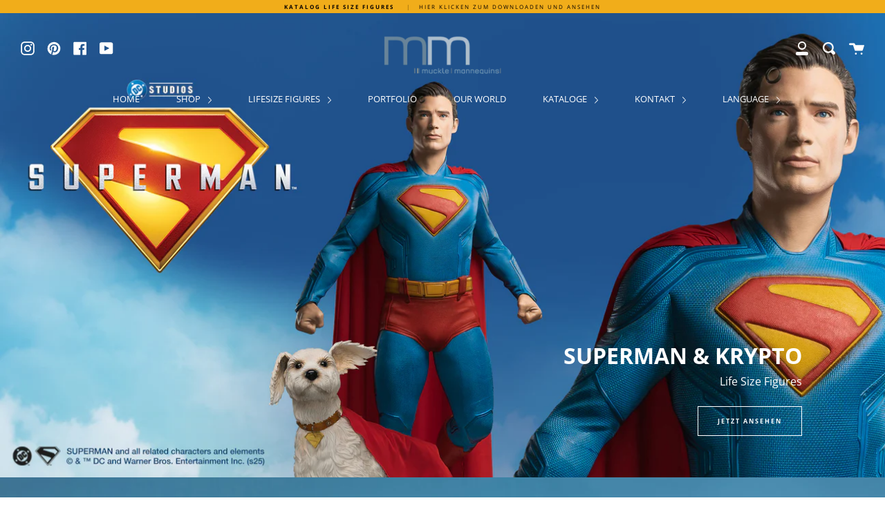

--- FILE ---
content_type: text/html; charset=utf-8
request_url: https://www.mucklevision.com/
body_size: 102038
content:
<!doctype html>
<html class="no-js no-touch supports-no-cookies" lang="de">
<head>






  <meta name="google-site-verification" content="Z_zsx2TYLGmYOX3jFQEbqcW9TzVGWmVJQf4SWFAvKJQ" />

  <meta charset="UTF-8">
  <meta http-equiv="X-UA-Compatible" content="IE=edge,chrome=1">
  <meta name="viewport" content="width=device-width, initial-scale=1.0">
  <meta name="theme-color" content="#a4bacb">
  <link rel="canonical" href="https://www.mucklevision.com/">

  
    <link rel="shortcut icon" href="//www.mucklevision.com/cdn/shop/files/Muckle_fav_32x32.jpg?v=1613711231" type="image/png" />
  

  
  <title>
    Life-Size Figures and Collectibles Heroes, Harry Potter, StarWars
    
    
    
      &ndash; Muckle Mannequins GmbH
    
  </title>

  
    <meta name="description" content="Life-Size Figure and Collectible statue. Check out Muckle Mannequins great selection of Lifesize Figures and lifelike Collectible Statues from Marvel and DC. Buy online. Life-Size Figuren und Sammlerfiguren von Marvel, DC und Fantasy in großer Auswahl. Online kaufen bei mucklevision. Merchandise, Starwars, Harry Potter">
  

  <!-- /snippets/social-meta.liquid --><meta property="og:site_name" content="Muckle Mannequins GmbH">
<meta property="og:url" content="https://www.mucklevision.com/">
<meta property="og:title" content="Life-Size Figures and Collectibles Heroes, Harry Potter, StarWars">
<meta property="og:type" content="website">
<meta property="og:description" content="Life-Size Figure and Collectible statue. Check out Muckle Mannequins great selection of Lifesize Figures and lifelike Collectible Statues from Marvel and DC. Buy online. Life-Size Figuren und Sammlerfiguren von Marvel, DC und Fantasy in großer Auswahl. Online kaufen bei mucklevision. Merchandise, Starwars, Harry Potter">


<meta name="twitter:site" content="@">
<meta name="twitter:card" content="summary_large_image">
<meta name="twitter:title" content="Life-Size Figures and Collectibles Heroes, Harry Potter, StarWars">
<meta name="twitter:description" content="Life-Size Figure and Collectible statue. Check out Muckle Mannequins great selection of Lifesize Figures and lifelike Collectible Statues from Marvel and DC. Buy online. Life-Size Figuren und Sammlerfiguren von Marvel, DC und Fantasy in großer Auswahl. Online kaufen bei mucklevision. Merchandise, Starwars, Harry Potter">


  <link href="//www.mucklevision.com/cdn/shop/t/2/assets/theme.scss.css?v=35834518722716366751768547670" rel="stylesheet" type="text/css" media="all" />

  <script>
    document.documentElement.className = document.documentElement.className.replace('no-js', 'js');

    window.theme = {
      routes: {
        assets: "//www.mucklevision.com/cdn/shop/t/2/assets/",
        root: '/',
        cart_add_url: '/cart/add',
        product_recommendations_url: '/recommendations/products',
        search_url: '/search'
      },
      strings: {
        addToCart: "In den Warenkorb",
        soldOut: "Bitte anfragen",
        preOrder: "Vorbestellung",
        unavailable: "nicht verfügbar",
        unitPrice: "Stückpreis",
        unitPriceSeparator: "per"
      },
      moneyFormat: "{{amount_with_comma_separator}} €",
      info: {
        name: 'broadcast'
      },
      version: '1.7.2'
    };
  </script>

  

  <script src="//www.mucklevision.com/cdn/shop/t/2/assets/theme.js?v=139415735662253744051604241598" defer="defer"></script>

  <script>window.performance && window.performance.mark && window.performance.mark('shopify.content_for_header.start');</script><meta id="shopify-digital-wallet" name="shopify-digital-wallet" content="/50675876033/digital_wallets/dialog">
<meta name="shopify-checkout-api-token" content="18672890e24196f88d4f9cccfe5fa263">
<link rel="alternate" hreflang="x-default" href="https://www.mucklevision.com/">
<link rel="alternate" hreflang="de" href="https://www.mucklevision.com/">
<link rel="alternate" hreflang="en" href="https://www.mucklevision.com/en">
<script async="async" src="/checkouts/internal/preloads.js?locale=de-DE"></script>
<script id="apple-pay-shop-capabilities" type="application/json">{"shopId":50675876033,"countryCode":"DE","currencyCode":"EUR","merchantCapabilities":["supports3DS"],"merchantId":"gid:\/\/shopify\/Shop\/50675876033","merchantName":"Muckle Mannequins GmbH","requiredBillingContactFields":["postalAddress","email","phone"],"requiredShippingContactFields":["postalAddress","email","phone"],"shippingType":"shipping","supportedNetworks":["visa","maestro","masterCard"],"total":{"type":"pending","label":"Muckle Mannequins GmbH","amount":"1.00"},"shopifyPaymentsEnabled":true,"supportsSubscriptions":true}</script>
<script id="shopify-features" type="application/json">{"accessToken":"18672890e24196f88d4f9cccfe5fa263","betas":["rich-media-storefront-analytics"],"domain":"www.mucklevision.com","predictiveSearch":true,"shopId":50675876033,"locale":"de"}</script>
<script>var Shopify = Shopify || {};
Shopify.shop = "mucklevision.myshopify.com";
Shopify.locale = "de";
Shopify.currency = {"active":"EUR","rate":"1.0"};
Shopify.country = "DE";
Shopify.theme = {"name":"Broadcast","id":114852921537,"schema_name":"Broadcast","schema_version":"1.7.2","theme_store_id":868,"role":"main"};
Shopify.theme.handle = "null";
Shopify.theme.style = {"id":null,"handle":null};
Shopify.cdnHost = "www.mucklevision.com/cdn";
Shopify.routes = Shopify.routes || {};
Shopify.routes.root = "/";</script>
<script type="module">!function(o){(o.Shopify=o.Shopify||{}).modules=!0}(window);</script>
<script>!function(o){function n(){var o=[];function n(){o.push(Array.prototype.slice.apply(arguments))}return n.q=o,n}var t=o.Shopify=o.Shopify||{};t.loadFeatures=n(),t.autoloadFeatures=n()}(window);</script>
<script id="shop-js-analytics" type="application/json">{"pageType":"index"}</script>
<script defer="defer" async type="module" src="//www.mucklevision.com/cdn/shopifycloud/shop-js/modules/v2/client.init-shop-cart-sync_e98Ab_XN.de.esm.js"></script>
<script defer="defer" async type="module" src="//www.mucklevision.com/cdn/shopifycloud/shop-js/modules/v2/chunk.common_Pcw9EP95.esm.js"></script>
<script defer="defer" async type="module" src="//www.mucklevision.com/cdn/shopifycloud/shop-js/modules/v2/chunk.modal_CzmY4ZhL.esm.js"></script>
<script type="module">
  await import("//www.mucklevision.com/cdn/shopifycloud/shop-js/modules/v2/client.init-shop-cart-sync_e98Ab_XN.de.esm.js");
await import("//www.mucklevision.com/cdn/shopifycloud/shop-js/modules/v2/chunk.common_Pcw9EP95.esm.js");
await import("//www.mucklevision.com/cdn/shopifycloud/shop-js/modules/v2/chunk.modal_CzmY4ZhL.esm.js");

  window.Shopify.SignInWithShop?.initShopCartSync?.({"fedCMEnabled":true,"windoidEnabled":true});

</script>
<script>(function() {
  var isLoaded = false;
  function asyncLoad() {
    if (isLoaded) return;
    isLoaded = true;
    var urls = ["\/\/www.powr.io\/powr.js?powr-token=mucklevision.myshopify.com\u0026external-type=shopify\u0026shop=mucklevision.myshopify.com"];
    for (var i = 0; i < urls.length; i++) {
      var s = document.createElement('script');
      s.type = 'text/javascript';
      s.async = true;
      s.src = urls[i];
      var x = document.getElementsByTagName('script')[0];
      x.parentNode.insertBefore(s, x);
    }
  };
  if(window.attachEvent) {
    window.attachEvent('onload', asyncLoad);
  } else {
    window.addEventListener('load', asyncLoad, false);
  }
})();</script>
<script id="__st">var __st={"a":50675876033,"offset":-18000,"reqid":"c27c4309-e70b-411a-a880-b2eb09d204c4-1769070356","pageurl":"www.mucklevision.com\/","u":"f3d0105d4b0c","p":"home"};</script>
<script>window.ShopifyPaypalV4VisibilityTracking = true;</script>
<script id="captcha-bootstrap">!function(){'use strict';const t='contact',e='account',n='new_comment',o=[[t,t],['blogs',n],['comments',n],[t,'customer']],c=[[e,'customer_login'],[e,'guest_login'],[e,'recover_customer_password'],[e,'create_customer']],r=t=>t.map((([t,e])=>`form[action*='/${t}']:not([data-nocaptcha='true']) input[name='form_type'][value='${e}']`)).join(','),a=t=>()=>t?[...document.querySelectorAll(t)].map((t=>t.form)):[];function s(){const t=[...o],e=r(t);return a(e)}const i='password',u='form_key',d=['recaptcha-v3-token','g-recaptcha-response','h-captcha-response',i],f=()=>{try{return window.sessionStorage}catch{return}},m='__shopify_v',_=t=>t.elements[u];function p(t,e,n=!1){try{const o=window.sessionStorage,c=JSON.parse(o.getItem(e)),{data:r}=function(t){const{data:e,action:n}=t;return t[m]||n?{data:e,action:n}:{data:t,action:n}}(c);for(const[e,n]of Object.entries(r))t.elements[e]&&(t.elements[e].value=n);n&&o.removeItem(e)}catch(o){console.error('form repopulation failed',{error:o})}}const l='form_type',E='cptcha';function T(t){t.dataset[E]=!0}const w=window,h=w.document,L='Shopify',v='ce_forms',y='captcha';let A=!1;((t,e)=>{const n=(g='f06e6c50-85a8-45c8-87d0-21a2b65856fe',I='https://cdn.shopify.com/shopifycloud/storefront-forms-hcaptcha/ce_storefront_forms_captcha_hcaptcha.v1.5.2.iife.js',D={infoText:'Durch hCaptcha geschützt',privacyText:'Datenschutz',termsText:'Allgemeine Geschäftsbedingungen'},(t,e,n)=>{const o=w[L][v],c=o.bindForm;if(c)return c(t,g,e,D).then(n);var r;o.q.push([[t,g,e,D],n]),r=I,A||(h.body.append(Object.assign(h.createElement('script'),{id:'captcha-provider',async:!0,src:r})),A=!0)});var g,I,D;w[L]=w[L]||{},w[L][v]=w[L][v]||{},w[L][v].q=[],w[L][y]=w[L][y]||{},w[L][y].protect=function(t,e){n(t,void 0,e),T(t)},Object.freeze(w[L][y]),function(t,e,n,w,h,L){const[v,y,A,g]=function(t,e,n){const i=e?o:[],u=t?c:[],d=[...i,...u],f=r(d),m=r(i),_=r(d.filter((([t,e])=>n.includes(e))));return[a(f),a(m),a(_),s()]}(w,h,L),I=t=>{const e=t.target;return e instanceof HTMLFormElement?e:e&&e.form},D=t=>v().includes(t);t.addEventListener('submit',(t=>{const e=I(t);if(!e)return;const n=D(e)&&!e.dataset.hcaptchaBound&&!e.dataset.recaptchaBound,o=_(e),c=g().includes(e)&&(!o||!o.value);(n||c)&&t.preventDefault(),c&&!n&&(function(t){try{if(!f())return;!function(t){const e=f();if(!e)return;const n=_(t);if(!n)return;const o=n.value;o&&e.removeItem(o)}(t);const e=Array.from(Array(32),(()=>Math.random().toString(36)[2])).join('');!function(t,e){_(t)||t.append(Object.assign(document.createElement('input'),{type:'hidden',name:u})),t.elements[u].value=e}(t,e),function(t,e){const n=f();if(!n)return;const o=[...t.querySelectorAll(`input[type='${i}']`)].map((({name:t})=>t)),c=[...d,...o],r={};for(const[a,s]of new FormData(t).entries())c.includes(a)||(r[a]=s);n.setItem(e,JSON.stringify({[m]:1,action:t.action,data:r}))}(t,e)}catch(e){console.error('failed to persist form',e)}}(e),e.submit())}));const S=(t,e)=>{t&&!t.dataset[E]&&(n(t,e.some((e=>e===t))),T(t))};for(const o of['focusin','change'])t.addEventListener(o,(t=>{const e=I(t);D(e)&&S(e,y())}));const B=e.get('form_key'),M=e.get(l),P=B&&M;t.addEventListener('DOMContentLoaded',(()=>{const t=y();if(P)for(const e of t)e.elements[l].value===M&&p(e,B);[...new Set([...A(),...v().filter((t=>'true'===t.dataset.shopifyCaptcha))])].forEach((e=>S(e,t)))}))}(h,new URLSearchParams(w.location.search),n,t,e,['guest_login'])})(!0,!0)}();</script>
<script integrity="sha256-4kQ18oKyAcykRKYeNunJcIwy7WH5gtpwJnB7kiuLZ1E=" data-source-attribution="shopify.loadfeatures" defer="defer" src="//www.mucklevision.com/cdn/shopifycloud/storefront/assets/storefront/load_feature-a0a9edcb.js" crossorigin="anonymous"></script>
<script data-source-attribution="shopify.dynamic_checkout.dynamic.init">var Shopify=Shopify||{};Shopify.PaymentButton=Shopify.PaymentButton||{isStorefrontPortableWallets:!0,init:function(){window.Shopify.PaymentButton.init=function(){};var t=document.createElement("script");t.src="https://www.mucklevision.com/cdn/shopifycloud/portable-wallets/latest/portable-wallets.de.js",t.type="module",document.head.appendChild(t)}};
</script>
<script data-source-attribution="shopify.dynamic_checkout.buyer_consent">
  function portableWalletsHideBuyerConsent(e){var t=document.getElementById("shopify-buyer-consent"),n=document.getElementById("shopify-subscription-policy-button");t&&n&&(t.classList.add("hidden"),t.setAttribute("aria-hidden","true"),n.removeEventListener("click",e))}function portableWalletsShowBuyerConsent(e){var t=document.getElementById("shopify-buyer-consent"),n=document.getElementById("shopify-subscription-policy-button");t&&n&&(t.classList.remove("hidden"),t.removeAttribute("aria-hidden"),n.addEventListener("click",e))}window.Shopify?.PaymentButton&&(window.Shopify.PaymentButton.hideBuyerConsent=portableWalletsHideBuyerConsent,window.Shopify.PaymentButton.showBuyerConsent=portableWalletsShowBuyerConsent);
</script>
<script data-source-attribution="shopify.dynamic_checkout.cart.bootstrap">document.addEventListener("DOMContentLoaded",(function(){function t(){return document.querySelector("shopify-accelerated-checkout-cart, shopify-accelerated-checkout")}if(t())Shopify.PaymentButton.init();else{new MutationObserver((function(e,n){t()&&(Shopify.PaymentButton.init(),n.disconnect())})).observe(document.body,{childList:!0,subtree:!0})}}));
</script>
<link id="shopify-accelerated-checkout-styles" rel="stylesheet" media="screen" href="https://www.mucklevision.com/cdn/shopifycloud/portable-wallets/latest/accelerated-checkout-backwards-compat.css" crossorigin="anonymous">
<style id="shopify-accelerated-checkout-cart">
        #shopify-buyer-consent {
  margin-top: 1em;
  display: inline-block;
  width: 100%;
}

#shopify-buyer-consent.hidden {
  display: none;
}

#shopify-subscription-policy-button {
  background: none;
  border: none;
  padding: 0;
  text-decoration: underline;
  font-size: inherit;
  cursor: pointer;
}

#shopify-subscription-policy-button::before {
  box-shadow: none;
}

      </style>

<script>window.performance && window.performance.mark && window.performance.mark('shopify.content_for_header.end');</script>

  
<link href="//www.mucklevision.com/cdn/shop/t/2/assets/ndnapps-album.css?v=62694320205210493881604996373" rel="stylesheet" type="text/css" media="all" />
<link rel="stylesheet" href="https://transcy.fireapps.io/store/assets/css/main.css?v=2.2_1606910706"> 
 <script>let transcy_apiURI = "https://transcy-api.fireapps.io/api";let transcy_productId = "";</script>
                     
 <script src="https://transcy.fireapps.io/store/assets/js/main.js?v=2.2_1606910706" defer="defer"></script> 
 <!-- BEGIN app block: shopify://apps/complianz-gdpr-cookie-consent/blocks/bc-block/e49729f0-d37d-4e24-ac65-e0e2f472ac27 -->

    
    
<link id='complianz-css' rel="stylesheet" href=https://cdn.shopify.com/extensions/019be05e-f673-7a8f-bd4e-ed0da9930f96/gdpr-legal-cookie-75/assets/complainz.css media="print" onload="this.media='all'">
    <style>
        #Compliance-iframe.Compliance-iframe-branded > div.purposes-header,
        #Compliance-iframe.Compliance-iframe-branded > div.cmplc-cmp-header,
        #purposes-container > div.purposes-header,
        #Compliance-cs-banner .Compliance-cs-brand {
            background-color: #FFFFFF !important;
            color: #0A0A0A!important;
        }
        #Compliance-iframe.Compliance-iframe-branded .purposes-header .cmplc-btn-cp ,
        #Compliance-iframe.Compliance-iframe-branded .purposes-header .cmplc-btn-cp:hover,
        #Compliance-iframe.Compliance-iframe-branded .purposes-header .cmplc-btn-back:hover  {
            background-color: #ffffff !important;
            opacity: 1 !important;
        }
        #Compliance-cs-banner .cmplc-toggle .cmplc-toggle-label {
            color: #FFFFFF!important;
        }
        #Compliance-iframe.Compliance-iframe-branded .purposes-header .cmplc-btn-cp:hover,
        #Compliance-iframe.Compliance-iframe-branded .purposes-header .cmplc-btn-back:hover {
            background-color: #0A0A0A!important;
            color: #FFFFFF!important;
        }
        #Compliance-cs-banner #Compliance-cs-title {
            font-size: 14px !important;
        }
        #Compliance-cs-banner .Compliance-cs-content,
        #Compliance-cs-title,
        .cmplc-toggle-checkbox.granular-control-checkbox span {
            background-color: #FFFFFF !important;
            color: #0A0A0A !important;
            font-size: 14px !important;
        }
        #Compliance-cs-banner .Compliance-cs-close-btn {
            font-size: 14px !important;
            background-color: #FFFFFF !important;
        }
        #Compliance-cs-banner .Compliance-cs-opt-group {
            color: #FFFFFF !important;
        }
        #Compliance-cs-banner .Compliance-cs-opt-group button,
        .Compliance-alert button.Compliance-button-cancel {
            background-color: #007BBC!important;
            color: #FFFFFF!important;
        }
        #Compliance-cs-banner .Compliance-cs-opt-group button.Compliance-cs-accept-btn,
        #Compliance-cs-banner .Compliance-cs-opt-group button.Compliance-cs-btn-primary,
        .Compliance-alert button.Compliance-button-confirm {
            background-color: #007BBC !important;
            color: #FFFFFF !important;
        }
        #Compliance-cs-banner .Compliance-cs-opt-group button.Compliance-cs-reject-btn {
            background-color: #007BBC!important;
            color: #FFFFFF!important;
        }

        #Compliance-cs-banner .Compliance-banner-content button {
            cursor: pointer !important;
            color: currentColor !important;
            text-decoration: underline !important;
            border: none !important;
            background-color: transparent !important;
            font-size: 100% !important;
            padding: 0 !important;
        }

        #Compliance-cs-banner .Compliance-cs-opt-group button {
            border-radius: 4px !important;
            padding-block: 10px !important;
        }
        @media (min-width: 640px) {
            #Compliance-cs-banner.Compliance-cs-default-floating:not(.Compliance-cs-top):not(.Compliance-cs-center) .Compliance-cs-container, #Compliance-cs-banner.Compliance-cs-default-floating:not(.Compliance-cs-bottom):not(.Compliance-cs-center) .Compliance-cs-container, #Compliance-cs-banner.Compliance-cs-default-floating.Compliance-cs-center:not(.Compliance-cs-top):not(.Compliance-cs-bottom) .Compliance-cs-container {
                width: 560px !important;
            }
            #Compliance-cs-banner.Compliance-cs-default-floating:not(.Compliance-cs-top):not(.Compliance-cs-center) .Compliance-cs-opt-group, #Compliance-cs-banner.Compliance-cs-default-floating:not(.Compliance-cs-bottom):not(.Compliance-cs-center) .Compliance-cs-opt-group, #Compliance-cs-banner.Compliance-cs-default-floating.Compliance-cs-center:not(.Compliance-cs-top):not(.Compliance-cs-bottom) .Compliance-cs-opt-group {
                flex-direction: row !important;
            }
            #Compliance-cs-banner .Compliance-cs-opt-group button:not(:last-of-type),
            #Compliance-cs-banner .Compliance-cs-opt-group button {
                margin-right: 4px !important;
            }
            #Compliance-cs-banner .Compliance-cs-container .Compliance-cs-brand {
                position: absolute !important;
                inset-block-start: 6px;
            }
        }
        #Compliance-cs-banner.Compliance-cs-default-floating:not(.Compliance-cs-top):not(.Compliance-cs-center) .Compliance-cs-opt-group > div, #Compliance-cs-banner.Compliance-cs-default-floating:not(.Compliance-cs-bottom):not(.Compliance-cs-center) .Compliance-cs-opt-group > div, #Compliance-cs-banner.Compliance-cs-default-floating.Compliance-cs-center:not(.Compliance-cs-top):not(.Compliance-cs-bottom) .Compliance-cs-opt-group > div {
            flex-direction: row-reverse;
            width: 100% !important;
        }

        .Compliance-cs-brand-badge-outer, .Compliance-cs-brand-badge, #Compliance-cs-banner.Compliance-cs-default-floating.Compliance-cs-bottom .Compliance-cs-brand-badge-outer,
        #Compliance-cs-banner.Compliance-cs-default.Compliance-cs-bottom .Compliance-cs-brand-badge-outer,
        #Compliance-cs-banner.Compliance-cs-default:not(.Compliance-cs-left) .Compliance-cs-brand-badge-outer,
        #Compliance-cs-banner.Compliance-cs-default-floating:not(.Compliance-cs-left) .Compliance-cs-brand-badge-outer {
            display: none !important
        }

        #Compliance-cs-banner:not(.Compliance-cs-top):not(.Compliance-cs-bottom) .Compliance-cs-container.Compliance-cs-themed {
            flex-direction: row !important;
        }

        #Compliance-cs-banner #Compliance-cs-title,
        #Compliance-cs-banner #Compliance-cs-custom-title {
            justify-self: center !important;
            font-size: 14px !important;
            font-family: -apple-system,sans-serif !important;
            margin-inline: auto !important;
            width: 55% !important;
            text-align: center;
            font-weight: 600;
            visibility: unset;
        }

        @media (max-width: 640px) {
            #Compliance-cs-banner #Compliance-cs-title,
            #Compliance-cs-banner #Compliance-cs-custom-title {
                display: block;
            }
        }

        #Compliance-cs-banner .Compliance-cs-brand img {
            max-width: 110px !important;
            min-height: 32px !important;
        }
        #Compliance-cs-banner .Compliance-cs-container .Compliance-cs-brand {
            background: none !important;
            padding: 0px !important;
            margin-block-start:10px !important;
            margin-inline-start:16px !important;
        }

        #Compliance-cs-banner .Compliance-cs-opt-group button {
            padding-inline: 4px !important;
        }

    </style>
    
    
    
    

    <script type="text/javascript">
        function loadScript(src) {
            return new Promise((resolve, reject) => {
                const s = document.createElement("script");
                s.src = src;
                s.charset = "UTF-8";
                s.onload = resolve;
                s.onerror = reject;
                document.head.appendChild(s);
            });
        }

        function filterGoogleConsentModeURLs(domainsArray) {
            const googleConsentModeComplianzURls = [
                // 197, # Google Tag Manager:
                {"domain":"s.www.googletagmanager.com", "path":""},
                {"domain":"www.tagmanager.google.com", "path":""},
                {"domain":"www.googletagmanager.com", "path":""},
                {"domain":"googletagmanager.com", "path":""},
                {"domain":"tagassistant.google.com", "path":""},
                {"domain":"tagmanager.google.com", "path":""},

                // 2110, # Google Analytics 4:
                {"domain":"www.analytics.google.com", "path":""},
                {"domain":"www.google-analytics.com", "path":""},
                {"domain":"ssl.google-analytics.com", "path":""},
                {"domain":"google-analytics.com", "path":""},
                {"domain":"analytics.google.com", "path":""},
                {"domain":"region1.google-analytics.com", "path":""},
                {"domain":"region1.analytics.google.com", "path":""},
                {"domain":"*.google-analytics.com", "path":""},
                {"domain":"www.googletagmanager.com", "path":"/gtag/js?id=G"},
                {"domain":"googletagmanager.com", "path":"/gtag/js?id=UA"},
                {"domain":"www.googletagmanager.com", "path":"/gtag/js?id=UA"},
                {"domain":"googletagmanager.com", "path":"/gtag/js?id=G"},

                // 177, # Google Ads conversion tracking:
                {"domain":"googlesyndication.com", "path":""},
                {"domain":"media.admob.com", "path":""},
                {"domain":"gmodules.com", "path":""},
                {"domain":"ad.ytsa.net", "path":""},
                {"domain":"dartmotif.net", "path":""},
                {"domain":"dmtry.com", "path":""},
                {"domain":"go.channelintelligence.com", "path":""},
                {"domain":"googleusercontent.com", "path":""},
                {"domain":"googlevideo.com", "path":""},
                {"domain":"gvt1.com", "path":""},
                {"domain":"links.channelintelligence.com", "path":""},
                {"domain":"obrasilinteirojoga.com.br", "path":""},
                {"domain":"pcdn.tcgmsrv.net", "path":""},
                {"domain":"rdr.tag.channelintelligence.com", "path":""},
                {"domain":"static.googleadsserving.cn", "path":""},
                {"domain":"studioapi.doubleclick.com", "path":""},
                {"domain":"teracent.net", "path":""},
                {"domain":"ttwbs.channelintelligence.com", "path":""},
                {"domain":"wtb.channelintelligence.com", "path":""},
                {"domain":"youknowbest.com", "path":""},
                {"domain":"doubleclick.net", "path":""},
                {"domain":"redirector.gvt1.com", "path":""},

                //116, # Google Ads Remarketing
                {"domain":"googlesyndication.com", "path":""},
                {"domain":"media.admob.com", "path":""},
                {"domain":"gmodules.com", "path":""},
                {"domain":"ad.ytsa.net", "path":""},
                {"domain":"dartmotif.net", "path":""},
                {"domain":"dmtry.com", "path":""},
                {"domain":"go.channelintelligence.com", "path":""},
                {"domain":"googleusercontent.com", "path":""},
                {"domain":"googlevideo.com", "path":""},
                {"domain":"gvt1.com", "path":""},
                {"domain":"links.channelintelligence.com", "path":""},
                {"domain":"obrasilinteirojoga.com.br", "path":""},
                {"domain":"pcdn.tcgmsrv.net", "path":""},
                {"domain":"rdr.tag.channelintelligence.com", "path":""},
                {"domain":"static.googleadsserving.cn", "path":""},
                {"domain":"studioapi.doubleclick.com", "path":""},
                {"domain":"teracent.net", "path":""},
                {"domain":"ttwbs.channelintelligence.com", "path":""},
                {"domain":"wtb.channelintelligence.com", "path":""},
                {"domain":"youknowbest.com", "path":""},
                {"domain":"doubleclick.net", "path":""},
                {"domain":"redirector.gvt1.com", "path":""}
            ];

            if (!Array.isArray(domainsArray)) { 
                return [];
            }

            const blockedPairs = new Map();
            for (const rule of googleConsentModeComplianzURls) {
                if (!blockedPairs.has(rule.domain)) {
                    blockedPairs.set(rule.domain, new Set());
                }
                blockedPairs.get(rule.domain).add(rule.path);
            }

            return domainsArray.filter(item => {
                const paths = blockedPairs.get(item.d);
                return !(paths && paths.has(item.p));
            });
        }

        function setupAutoblockingByDomain() {
            // autoblocking by domain
            const autoblockByDomainArray = [];
            const prefixID = '10000' // to not get mixed with real metis ids
            let cmpBlockerDomains = []
            let cmpCmplcVendorsPurposes = {}
            let counter = 1
            for (const object of autoblockByDomainArray) {
                cmpBlockerDomains.push({
                    d: object.d,
                    p: object.path,
                    v: prefixID + counter,
                });
                counter++;
            }
            
            counter = 1
            for (const object of autoblockByDomainArray) {
                cmpCmplcVendorsPurposes[prefixID + counter] = object?.p ?? '1';
                counter++;
            }

            Object.defineProperty(window, "cmp_cmplc_vendors_purposes", {
                get() {
                    return cmpCmplcVendorsPurposes;
                },
                set(value) {
                    cmpCmplcVendorsPurposes = { ...cmpCmplcVendorsPurposes, ...value };
                }
            });
            const basicGmc = true;


            Object.defineProperty(window, "cmp_importblockerdomains", {
                get() {
                    if (basicGmc) {
                        return filterGoogleConsentModeURLs(cmpBlockerDomains);
                    }
                    return cmpBlockerDomains;
                },
                set(value) {
                    cmpBlockerDomains = [ ...cmpBlockerDomains, ...value ];
                }
            });
        }

        function enforceRejectionRecovery() {
            const base = (window._cmplc = window._cmplc || {});
            const featuresHolder = {};

            function lockFlagOn(holder) {
                const desc = Object.getOwnPropertyDescriptor(holder, 'rejection_recovery');
                if (!desc) {
                    Object.defineProperty(holder, 'rejection_recovery', {
                        get() { return true; },
                        set(_) { /* ignore */ },
                        enumerable: true,
                        configurable: false
                    });
                }
                return holder;
            }

            Object.defineProperty(base, 'csFeatures', {
                configurable: false,
                enumerable: true,
                get() {
                    return featuresHolder;
                },
                set(obj) {
                    if (obj && typeof obj === 'object') {
                        Object.keys(obj).forEach(k => {
                            if (k !== 'rejection_recovery') {
                                featuresHolder[k] = obj[k];
                            }
                        });
                    }
                    // we lock it, it won't try to redefine
                    lockFlagOn(featuresHolder);
                }
            });

            // Ensure an object is exposed even if read early
            if (!('csFeatures' in base)) {
                base.csFeatures = {};
            } else {
                // If someone already set it synchronously, merge and lock now.
                base.csFeatures = base.csFeatures;
            }
        }

        function splitDomains(joinedString) {
            if (!joinedString) {
                return []; // empty string -> empty array
            }
            return joinedString.split(";");
        }

        function setupWhitelist() {
            // Whitelist by domain:
            const whitelistString = "";
            const whitelist_array = [...splitDomains(whitelistString)];
            if (Array.isArray(window?.cmp_block_ignoredomains)) {
                window.cmp_block_ignoredomains = [...whitelist_array, ...window.cmp_block_ignoredomains];
            }
        }

        async function initCompliance() {
            const currentCsConfiguration = {"siteId":4390451,"cookiePolicyIds":{"en":97480939},"banner":{"acceptButtonDisplay":true,"rejectButtonDisplay":true,"customizeButtonDisplay":true,"position":"float-center","backgroundOverlay":false,"fontSize":"14px","content":"","acceptButtonCaption":"","rejectButtonCaption":"","customizeButtonCaption":"","backgroundColor":"#FFFFFF","textColor":"#0A0A0A","acceptButtonColor":"#007BBC","acceptButtonCaptionColor":"#FFFFFF","rejectButtonColor":"#007BBC","rejectButtonCaptionColor":"#FFFFFF","customizeButtonColor":"#007BBC","customizeButtonCaptionColor":"#FFFFFF","logo":"data:image\/png;base64,[base64]\/94zkyEaSr8ze7Z3m\/X6f7nS3+2bm27158968mRUFLpwBzgAxIAG6E0CfkRi+eBHi8VoCmIFMYDQgAiT0Hf1vo38CkCoc+zGwBmgEHIAMcOEMcAZCZKD\/xxmiGn46ZyAqGNCjllbABMQBlgHIwPtRfcjCazaQCpBMBtT+rXhQxjPAY8DnQDfAhTPAGQiBAbV\/tCFUjZ\/KGQiJAfKyyECR0aLX9L5XMl4pQG7fZ2TYCGT0tCAHUYk\/AE8ArVqoEK8DZyBaGeAGLlqvHK\/3QAYolDgWyAHygMK+92l4zQfIwJERI+8tGqQBlSQj9zugNxoqzOvIGdAiA9zAafGq8DqdjIEkHEBhw2lAGUBzX+SVUdiR5sISAfLIovn+bkb9vwuQJ8eFM8AZCIKBaO4AgmguPyVKGaAkjxnAPGARMAEgY0ZGjL7rTwLB25gSCldOArpiqlW8MZwBzgBnYIQxQIOt\/iQQ8tDmAD8C3gSog1dGKH6GdnPhDHAGgmCAe3BBkMZPYcYA3X\/kiaUCNH9GXtoi4BSA0vC5CMIOkDAVcHEyOAOcgcAY4AYuML740aEzIEEFJXwU9aECr9P6QPNoXI5ngNbFzQa2Hv8x\/48zwBk4GQMUEuLCGVCbATJqlK4\/pQ\/j8EoLposBSgrhMjQDxB0l0nADNzRH\/BvOwKAMcAM3KC38Q0YMkEc2FzgXIE+NFk\/TOjRao8bFPwbIwBX6dyg\/ijPAGRjIADdwA9ng71kwQMZrOnA5cBpA82s0zxarmY5omqpCBo7W9nHhDHAGAmSAG7gACeOHH8cAzeHS\/o1kvAqBrwJXADS\/[base64]\/GqlZQ7r+tPCavAPy2M4CouWZaajqiBLKpBwDbBxRreaN5QyEwAA3cCGQF8WnUlZeMUB7HFKKPyWPkJfAJXQGeqCC0vnJ22Ip9ODWEoAbOJascl0xzQA3cDF9eb\/UOAM+mQCcDZwG0FwbD0WChGGkCd91AS1AJ0CbH9N7D0BCu\/zXHX33xZ92vFDG448GfMbiLW1QTZ72qwB\/[base64]\/18UZ4AxwBqKCgTTU8odAPTBSnoZNBopAnf8h4HngOwAZGtZzYlA5rDyAb9Xg\/a\/QG+62DNtQ\/iVnQKsM8BClVq9McPWiObZsYDHwXYDmbGJVyNPq6gOFD8mr2QbQYmgCeVFk7CIl81HwOoD1+kEKmy4AdgBcOAOcgWEY4CHKYciJoq9oDdtoYCFwNTAPiEVpQKMooYNABm1TH\/bglebHtCS7UZlqIJ9xpVKhj8LNP2Wsl6vjDMQcA9yDi\/5LSgkNS4GLAdp5hHViA1RGTLpR8n6AjBklVpAho\/cE8mS0LJTE83uAEntYCxlO2j6N+ODCGeAMcAZijgHy2qiT+xdAHg3NO6kx5xNunZRm\/wbwM+BCYCaQB7AO9UGlqkLX5xKAwqdqcPgi9PIIDEjgwhngDMQWA1lozkMAjeQ9gBodaDh1Upr9auBrwHggB7AB0R5hoIxHmg9Ug0sKyS4HuHAGOAOcgZhgwIJWfANoAiiBQo2OM5w616ANlwOU8UnGLNoNGppwnFC2428AtTgl48kzKo+jnP\/DGeAMRBMD1OnHA0uA1wA3oFaHqZZeMsa0C8hh4CXgMoCeUjAShMKUai3VIE4plGsaCUTyNnIGOAOxxQDNO00C7gMog1AtA6SWXpp\/ouSQV4DvAxOBWEqCQXNOKqU44nVALY97J3SfC9ASES6cAc4AZyAqGKCw3Q3A+wDtqKGWEWKtl+YEDwIvAHcApwEJwEgVMjx3ApQ8w5pr0kfJRW8BNHiItRAvmsSFM8AZiCUGyGujzMEnAEqFV6NTVEvnJ6jvXQBld1LmI8\/[base64]\/1NFQcpUBOVkXHtFRfmVIyPTPn361ylphpXkQ9FbQAkrhUPoacPn9wL\/BLS+pRmqyIUzoA4D9OPnEn4G0lEkGTVatE0hvpN1uDgkInIEpa4F3gDeBGiBOXkIYZUNj9xo0OfkZxh1Qp4s+NIFScwUXGK2YhbSDYqSjSolY6SWDUuchteMY5t6oaZiv7PUN5SDcfOn7npBFIvj65oycHCNPyf4eQytA\/w58AhAAxy1hKICtCyDyqCy6Lpx4QyMOAa4gQv\/JaeMOup8zgGywl+8XyVSR0wLsl8DNgG0Bi9ssvvtH+d6XYaxsqgrgidVqohitqjIaT4Rhk2QkiV4YzBTiUdtFtwyEr\/MVgAtUESh1GuUR+EUlgaOavAysAygAY6aAq6EmwF6\/SXAuh1QyYUzoG0GuIEL7\/Whjm0FUAaYwlu0X6VRJ\/gk8AJwAGgDVJdNL9mTJL04TWeQ5iCkOMPrFgvhQcVLgmKDcYuHCTPh\/z5Txt6YDdpA5WgYsUBRhM9QMEv7SdmODwOzgdxBy2b3IXmg1wGTgG8D2wAunIERw8AXw98R09yINZQWOt8N3AioGZoKtoHU6ZJh+z1Aho3lvBPUfVk2r757iqTIZ+p0ulNh1DAXKcbBiGEq7eicmTbuS1G5W+yUHxi\/3E78sBTaeu3HwA9ZKh1GFxloWqLwLeCfABfOwIhggHtw6l5mA9RTIgkZt9MALfFNySMdwEfAvcAnAEsR966+2SgZcs1Ot9MiS5gbk3WLRUlZDGO2BAXFC0ftGRXZZ8\/gLmlKFHGenKj\/G+rE2sB1QeczAGVyLgQkQE0hgmlg9WdgKvAgUAvQAnEunIGYZUBLHW6skUwLni8A7gTKNdQ4Mmx1wAbgL8DrABOBfRJ3v3J\/nNvsy9UrvlEuRagQvJ4ZgiTNQLJH8RfduDacM78aLAozFa+3CMdWA6yt71bo\/[base64]\/ydRSuHQt8AJAW65R2JoLZyAmGOAhSnaXUQdVZNR+AtA8h9rzKijCL6nCUb8BXgUo1BaSJ1K5yg7vVFwqS+J5GB2NRW5jJhZWJ8O4aaW9aCI7QQZlkVEvLILG1ey0HqeJlmDcAUwAxh33TXj+IS+b7ttZwHzglwAlGnHhDEQ9A9zAsbmENLdxHUCeG6V+a8EzdqAezwK\/[base64]\/44cIZiEoGuIEL\/LKZcAplvP0AqAj8dKZn0LzaJuBR4BWANtWFbfJPdrxunyAr0tk4Y46oiNOx\/2I2zqRQGZcvMwCvRnncpDTdVHL2H11f\/prpJ+S90bzf9wEbU82BKbsGhz8e2Cn8aM6AdhjgSSaBXQvKOLsKoPmJQiCSQnNr1Pn8GdgF+NXp0vyaEifNUCTxclmGYcMiY1jEBBg3LsMzYEDI9hSnmHEKDls3\/KEhf0uZlX8AeoB7ASMQCaGNCuge48IZiEoGeLfm\/2Wj7LKbARpVJwGR5I7m2qgu7wI0J3RSr01R7NLW1bozsBj7VvLYsO+jBfs+GnAuFz8ZgIHzyYLyN6\/Td8eUC+1MFsmfpGgybP8H\/BWgyEG4hQZOkVi6EO528vJilIFIdtLRRCl5bj8CKH06UkaBjBhltdGmyHcCJ+1gN2x4xCA1ViWZBMt5iijhHKUY53EJgQFchCZRlL\/5wifKS3a7XQ5Blb+n0lzoZcCvgXQgnL\/ZWpQ3BQgoYQnHc+EMaIIBHqIc\/jJQZ1IE3AVQaDJSQuFIGk3\/DvgXMGz6Nhk2fUNdkaGx4QxZsH4dnTKyPRU+twbiQhXcEOmKLF1z4VRho10QDoaqz4\/zKTt2JUAh6DuACUC4BllkwIe91\/A9F86AZhkI52hQsyQMUTEyCDOBnwFLhzgmHB\/TVkq0C8nDwCfAsAu2K1fbyxVFt1iQlK+IijRbERULzuHCkAFsKu0QROWOZrP80OLF9mGvB8NiyZObC9wGnA2EI2S5G+WUAVw4A1HJAPfgBr9s\/Z0JeW4LBj8kLJ8eQin0aJOXgMPDlbjr9Z8XYff+87GebRmCWDDMIh4WCt+NC3MGsH0XBg3iLandR3fjJ886HEKe3HsALQnZAdwOWAE1hTJ0uXAGopYB7sF9+dKR57YQuA+YCkQqg20NyqYMug0AhacGFdobEvNrl8KoXQTPogJ7QyYNeiD\/kD0DsrLGKcsXq7gR81B1pgfongE8Dqhp5C6G\/n8DXDgDUckA9+COv2xk8CcDvwfGA2Tswi0UkqTnhFH6P03yD+qGbXjkRoMxP\/cCeBK3YxOSSai4BZ4FH7CAsHAJllqcYRGlH6M8QjilE4UdANQMP5OXSKFxLpyBqGWAd4j\/u3RkzChj7L9A1v8+Dts7MmSHgLuBpwAPcJwga0+6\/owEU3t7z3xJFFbghNnHHcD\/iQQDrdin8uoJZ9+1Ct7zoIMRlSr1EPR+UyXdNK9IyxNeVEk\/V8sZCAsD3MB9QbMZLzTX9jgQCeNGHcpGgBJaXgeOE9onctfbv0jxeTzTsfnxjaIoncfXsB1HUQT\/gVFT5M9ESbi+\/Kyf7cAPKhxGLgMNJg8rVYWGU\/1pP9PrgCFD4yqUy1VyBpgzwA3cF3MYXwGz9wPZzBk+ucIOHPIyQOVTp3WcrF1r16f1CDNFSfoqdvVfjgtGnRsXbTHgVAT5aeznedfk835SE4aqfRtlUBhbDaFNBK4EKGM3HMZajTZwnZyBowxEYo5JS9TTBP1ywA5EwnM7hHJ\/AdwOfMm47V5rT0t3SN8RJd3vYdy+wY0bWNKmmPFovAsNBuWbla\/ZU1SuIu2oQ+FDNYS2BvsnsB3gxg0kcIluBkayB0dhyUsAO1AEhJuLzSiTjNsqgDqWY6KsvES33TZxqSgpt+HDGagaZc1x0T4DLQgd3+PMyPzz9Olf\/9IcKqPqU\/YkzdGmM9I3UM3b+OdWoHLgh\/w9ZyBaGdBHa8VDrDd5rjTnRmFB8tzCadxklPch8B1gC3BcR7hltX3UDkH3PVQIo3QpEwPpcNYN1eESAgOp2OPzblNjfR10\/CsEPcOdehG+TBrugCC\/[base64]\/p3Qt+PAbUSVxhXl6vjDPjHwEhKMqHttxYCjwLhNm4tfeXegNejxo1S\/3eu+UWhfEi8XqfoXoRxo8w4btxAQiyIKIlpsij8yqSTLt272s5iDpUGo+UAwtbMhUKqa5hr5Qo5AxFmYKR4cGTI5wE050YeXDgNO3UeD\/WhFa\/CltcfsOl8vUuwnu1KxIaW4iPKjOMSgwxgc5kqn+z7da+oPDn7bDt5SsEKGUm6f78OsP7d\/gY6vwdw4QzEFAPh7OgjRRx1BmTU7gJo7i2cba5Geb8A\/gwcNW6URq5XHD9AH\/U7GLcL8Tk3biAhVgWrwAsxkLkzXtDfhDWNlLkbrOTgRApNsjZu9Cimx4KtFD+PM6BlBlj\/WLTYVuoUyINaDOjDWEEKRVKaP833OajcLa\/\/pEgvG\/+E3UgW4l8bfcZlxDDQjQHNy1KX7xvjl9u7g2g1zb\/9FRgVxLnDnULzwhcAvuEO4t9xBqKRgVg3cPG4KDRxflWYLw6FoqjTWEvlrsS6tnHWCWdJOukxdHJqrF+iYrhEAQOiLGyTJd8V\/\/5U2B7AE8Fp\/vhGgAZqrOU6KHyMtVKujzOgBQZi2cBR6I8yw+4II9E0Ct4BUKexQVHs0u43hSzZq\/sGVrPdAuOWGMa68KK0yABtyKzI+2XcHL2C8qqf83JJaMpdAEUEWIoTysgjpCQoLpyBmGMgnCG7cJJHnttNwHfDWCjNZbwH3AlsqFxpN25dJc3S68VvY\/Hb+RhJWMJYF16UVhlA9iym0YolUVwRLx41LK\/5UVWau1Mje3Ij9IaS+OJH1fkhnIHIMRCLBo4MydXA9wFDmKilObbVwD3AtrWP2c1KnO5KSVS+rsjCFDynLZyJLWFqMi8mFAbgxrVit0d\/PSe1DNwHaANtPsCFMxCTDMSagaP2XAzQ5sUU1gmHkHGjLY7uBfZvXHVPnkFQfopct3OQIp7FPOctHC3iZajKAELVXiwE32TwdO\/ysyAatOX6eWwgh3EDFwhb\/NioYyCWDBx5SUsA8twKgXDML6KvOjpBfzdeG7esWbFEp8grsB\/hTPwfLu8RRXGJJgZwYzbqRGFt2bJfdflZb\/LgWD\/[base64]\/zW5vgnXny\/vavbwcM+AbE34g7eVtm9bWuArVZjiQmFKGlpCxfOQMwyEO0G7gJcmTsAmoSPqPQ6PdbnVm9IfvqVj2vwpICI1oUXrl0GcG+8unz584Fsi0UhSjWmEhqhl4cotXur8JoxYCCaDdx0tP9OgDah1YT09Lptf3\/+g1Gfbdm\/XhMV4pXQHAM+j3tNgJUiA5cS4Dn+HE5r8Dz+HMiP4QxEKwPRauAoqeSHwBSAOgDNiMPpMd\/4k8crGps79mimUrwi2mBAFg5PWnbP7iAqQ6F41kILvHmogTWrXJ+mGIhGA0f7OX4bOBfQZP19PsH8vfueSejs6u3Q1NXmlYkoA9iG8q2IVoAXzhkYYQxo0kAMcw2M+I7m3a4HIj7vNkw9hcr9jSlP\/uejNo\/H5xjuOP7dCGJAkd\/WUGspcUUNz1BDTeRVGekMRJuBm4YL9gNAjbRppvcCMiuNr7y9JXVTZVUHAkF8vz+m7EalslafInwSZM3VMEQ21EUNvUE2kZ\/GGWDPQDQZONrJYQVQzp4GdTTWN3VY\/\/36577Wzm6+Y7s6FEeNVkx2bbVIQnOQFebJIEESx08b2QxEk4G7H5dqcTRdLp+s6N75ZFfKuk92d\/t8Ml9zFE0Xj3VdFeVAh0\/wBqGWEkGCNYzDFUch\/mj6\/Q\/XFv4dZ2BQBqLlBr8Etb8aUGM90KDEsPoQWZWWl97Y4Gzr7OGjcFakRqEepPpWJ+pSAln\/1t9KCm9X9\/\/[base64]\/aiutGgLw41SQ5ztJ0zqxxruXzJ3psBp1qRg7bU+oe\/[base64]\/BFLVZBsJJR3nzyprSrSZ808sR6eTzBVF2ZaijOQGfMe6QxG6e1zCwerGQyeWy\/\/nDAzDAM3BHQDU2BGH1phy4QzEJANaMnBUl+uBJWoyrRNFx6mTi5sLslNHD1UOEk8SphbnClaTgbmn5XB5xM+3VamaFTpUu\/[base64]\/[base64]\/TvaRJQchbFDH3yqBym6CjBqBMY5aSBmVXAKSfaUieZSW5Ls5AoAxE2sDFo8KXATMDrbi\/x6P\/[base64]\/QzEEkDR3vh\/QAIyvD4Qz1Ck\/KCCYUdmSkJQRsnyrasKMioerfycNA6Bqtre1dvt8vtQf8buwau1+luqdxT3fruZ7syt+6qEQ9WNwttHb201pG2YmMmMJJiY1tPeuP6venvr98rJCdaO\/KyUsSC3FThjHnjD02dUGhNjLekMyswQEWIuCZ7RR8LD45Kfh34FsDawCVA57I+\/RvxyoUzEPUMRNLA3QD25qnJYEVh5q7JJXlFwy0J8Kf8rNQkhCgP+3Oo38e4XB6fx+3VxeIDSxwOV9s7H+9ofuH1jelV1S0ZrR3dFp9PoQ40LAIjmkjYurta+GjjPiU\/J8V7+pzyfUsXTbakpcRlweNTK2IwVPtSjAaJlYHbikII2UMVFsLnk3HuNcAhoAXgwhmIagYiZeBoB5GfAQHPifnLtk2vq79wbkUBvLiAEksG058UZ2bVOR1T78PGlPSQsGMfxMAbr1d2vf7+1l1\/+9d72Yfr2orw\/DsdeVeRbFpLe098a0ePsn1PbfxfnnvXe8Py+ZuvuHBuMTznxDDWK9krMDNwFD78L3CmCvWn+5ymDN4CqAyae+bCGYhaBiKR4EBG9U5AtaxJZNV5rzlzRivWsDGZf4k3mY7O+bC8yg6nR\/F4vLFg4BQYMu+2PUd2XXbrQ9U\/\/NW\/J+091JThcnv1kTZu\/deL6oGF9frObqf5N\/94c9riy+71rPtk5+Zep8unIIOz\/zgVX22ih1mIkqr5DBDK5s3DNZV+M78FsoY7iH\/HGYgGBsJt4Gg0TyNPivWrMrLHziOeBRPy9+VmJFGmGROJizOrEQ5iUrdIKsGm0S4kjnT85q+v7b38tr+O3XGgYUwk6+Nv2e1dnrTb7nluwq13P12zfntVLeZCyStSVUSdmKusXMkqNNqKyj6iYoXpOv4CYDJAVLGeXDVnYFgGwh2ipFHh1YBqE\/756QmtM8YW5PatjRq28f5+CaOpWijV3zpo7Dilo8vR8+YH21v\/8fz7tiP1bWO14q35yxOWK+g\/3nQwv6qmteWr585sXXbaVHNqchzT5JeBdUEmafG+uHr6vbFaZ\/YgdF0E5A4sh+H7r0IXLUv4MxDKs+wYVomr4gwExkA4PTj6cZ8NUIqzKoY1wWpsn1cx2pcSb6V1UMykp9dVx0xZnyI9VixjfpC12rDoq2tob\/jDY693\/u6fbyZjri0Vxi06GwK26ho7Uh9+el3iXb\/\/j2\/3gbq9ahEoSuJkt6WV5UDpMOr6mFr1hV6q6w8BGpCyrDfUceEMhIeBcHZMFPa4BMhQo2nIjPOW5qZ5gATaLJllGcjn72Cpj3SZjDpBr9OpEqZlXdeB+nbsrd1688+fsrz01ua09k4H87nJgWWF6z12T7Gu+3R3yq0\/fzbtzfe378V+oSpsoybOxOoyFmvh+mkhT\/AFYHf\/Byq80hKe7wMXA+HsK1RoClc5EhkI101L2Vk097YEUKVMeG09c8cX0QNMWa8PEjp7XMxDNGazQa836ljNyYTl3v14477N193xj7G79jckuD0+lp11WOp\/kkKk6vq25Lv\/\/Er2ylc\/OYwsV9bzclmK4qNBHkvZB2X\/YqnwBF00ACsCfgwsOOE7\/[base64]\/1gfTZrxTar2azXM9mfkHXVjtOHfSPdK1d\/duRXf309C8Yt5DWFxynX6D9YwmH963PvZvzpibewZaajm1k1RWERM13\/U0SLvl8D1Fo20F\/SLLx5GjgViDXvvb+N\/DXGGAjHaIzi+N9Wizd4Qc7zZ5XVmE2GTDXK6HY4a2vau0tY6obH6cN2UjqDntniX5bVO6aL1re99u7W5oefWXd0Z5BjX4yAN26vbH7q5U8ynnrpwy6s6WNi5OANTt+w4RGm88O4FF3AfwDy4tj5m1A2iIzFZ08CVwFh25lmkHrwjzgDfjEQDgN3PWoyzq\/aBHFQRVHWgaLs9NFBnOrXKTsO1Tf5dWAAB8VZjb2jR6V2IRlGlWzSAKoy5KHUU76\/fvehh55ea25t76H9I0ecYLMZ4z\/\/\/WHi31e+24LH+jhDJQDXO9fQUK1GJONT1O0JoDPUOvpxPg0kfwF8D8j343h+CGcgYgyobeDy0LLb1WpdvFnfuHRGWRY8IrXCk571e2sLWNc\/Id7qLspLZ564wrKen2+r2nrvQ6vT6ps7U1jqjTZdDpfX+o8XPsj4x8r3GllkV+pF\/dUqcEBZn2Tg1qqgezCVafjwVuAPwEJAswM11I3LCGZAbQP3TXCrSuiQrtnpU8c6Em1m1fYUrGvp3N\/S2ct83ikhzqLLTE\/QbKfQ0Nyx9yb7U6WNLZ2qcRtNvzmny2t5\/D8fpXy4fvf+UOutiOKy\/W\/+UA1eaXcT8qqYL2kZos0UojwHeAq4DaDkIy6cAU0xoKaBK0ZLaTcEVaQkJ3Xv+MKsZIR9dGoUgPCUe+3m\/RlYI8V8Qj0RC9ET42yq7ZoRCh89DnfbrSueTEJCCdPF8qHUSQvnUnblH554J7O+qeOwElKFxMQut\/X8kFQMfTIZ4JsAWiMXDqFBGj1G6gGAEl0KANZzjFDJhTMQHANqGTi6ya8DVFnUbdTrHJNLclKsFiNz74poRAcm7z7SUF\/V1CrhPVMDil3sPeOKMtoMBp3m9vmjPRkffeadzj2HmtXwMIjaqJY9B+vj\/vrcOmOvwxV00gnuJzM2sTlrwyM3qmUIngbJK4FwbCI98Houwj\/rgZ8B9Ngd2gQgZpeToG1cooABtQzcBLT9DIC5AcIvRh47Kq1j3KhMScLDSNXg2OFyd2\/aX2vt7HUzzxSzmI2+BbPLwhVG8psezC953\/t0T9PL72xNjsFF3H7zMNyB8OoNb3200\/DB+t0t2MsyqN1OcP\/qFFmcaMjNoYxENQQ2VLgH+AwIt5FLR5l3As8B3wdo3Z\/mBnKoE5cRwoAaBoISPs4FVPkB28zGnklF2T68quJloONybd1f27q\/toWWNzAfAKQlWTzlxbm06bSmBPNtPS+9ucHQ3NoV0e23LHqpzWIy9mLZhzfOYjoWanN5PEJXj8vskX3GLoeHkhwiIni+XOpfn3nXMSYvo764KIvCcwF7KdhWLkcn6hbi3O0qNWIv9N4L0OLs8SqVMZRainjQb\/8OYBnwMUCeHWV67gaCGhjgPC6cgYAZUMPA0c29FGA+ciPvLScl3lOal0GdMHPjg6GvvL+2ufbtzfvTe1we5vWnq7NoVtkheHET6L1WxOvzOd\/5aEf7+m2HKCEo4A47lHagMF+SzdxYmpveVpidkptsM5vMePw11gjKRoP+mAeC3VQEJ54xh7rqW7sdPTXNHTU7D9Wbm7ocuVhfxjSMfLL27DnclIVQ5Z67v\/sVl8loCHyuUhGScPfO+2yV\/d8zz7HXn6y8IL4nI\/IO8HuAQoZkiMMtFIKd2IeL8HoIIIP+FrAWqAPI2+TCGVCNAdYGjvRN7wPzSqPD88wdX1iPB5mOY64cCjt6HNXPv7c1qcvpVsW4UZ3PP22qGlUPSWd1XZvn8Rc\/sGIHj8A76xBKnlmas2HKmLy0tCRbLoxaskGnM8C7OamxGpWRLI8vyCxYUDFa7Oh1NlcerD303raqsR5ZUcWrP7GJCOfq3\/hoV\/EFZ1Z9fsrUklNO\/P6k\/4uCBKM8H5Nxs3EsLdJWQ3qh9CmAjNt3ANXuaeg+mVDokkBzc+TV0eL0w8AWYCPwIXAQUHs3FhTBZSQxwNrAUejtYoBGb8ylODPpSFl+ZjlzxYqg4IkB9X988T1dt9unWnZjWqKpobgwU1PeGz3RevW6zXtqGjqnMef1ywoVPFtPKM5O3nnx\/ImmxDgrDYb6xe97Bl6fhCcxmLDaQkAYMzM3NTFz7oTRzas+2blty8H6Eq8sm6BUVU8UTwg3\/uWJN3UzJo5x6PUSheUDEtCQixmyc7e8aP9o0kX2xoBO9v9gWmt5D1AIXAmoygn0n0yov6HfFyEfmAf0SxveUGiV6kye+2agGxhOduLL1wAymBTO5h4hSODyPwZY3vCk6wLgX4DfndX\/qjL8O70kum6\/aMFB7DtZNvyRgX2L0Jf7SFN73ZNvbUyEkUsK7Gz\/j5awPdfDd1++ae60sQM7df8VqHRkc2t3yznX\/9rQ4\/QxT6gZWGU8gNabmxrXsmji6I6yvKw8nS5wozBQ32Dv4Vm5aprbj7y+YU\/[base64]\/tiulo8dFxi3gEbi\/bUU4ynflhfPdeIo380Xj\/tZhsOMaWzqq\/\/3GxtLBvmP1GTbD7lk0saj5\/[base64]\/\/aK5FVJGkq0mWD0nO8\/p9hhWrtmQ2tPjaDjZsYN9jxsi2afI3x3sOxU+o0SOFcBjwMnmt1QoXnWVlEhzEXATkKp6abwAzTPAyoObg5YuUau1VXUtngO1zZ+7vb6g4uvoQJwtXd171m3eu\/Wh\/36U+u72qszG9u4kzNmo7lFhI2g3MieNmWkJASciqMUn6cVi7s4X39xUomIZ3qUzxrZPKRmVhoQQtUNwgzaDtnEbk5OWeta0UjHeYmge9KAQP5RlRbdjX13czr21QRsMhFaXblu14vQQq+LP6TTPR57cPcCjQNB1xrlaFRqwXQdQn6SpAaVWCYvleukYNe630KPa\/FJLlyN1477a3Pe2HdDXNLZUYivHKqvJaPvfUwROvI+\/SKbq7HXs\/XTnoV3\/WrfZ\/PbmA4X76lozsTu8UQ7juqn500tqvn7pQoPNalLdUwzkWm7dVb3n32vWp+JZZ6rMmc6fUHhwQcWYDL0KySSBtBNGTkpLjDMpstxb1dCmw7Vn3l6nyyOZDLqOWVNGCwhDB+MR6+Hdz7r6K7Of\/du\/PnAE0r4gj6UQ5TsAhfVmAqwGulClCaGBK2V0PwOombyjicbySgzNgH7or\/z+ZgKOpNGS6kJbJVVWt06srP7sWFmZiZYDFoPBiQSU3l6Xx4AQpLG+o7cA3h51NOShECIi2WkJ7ZefP9uYkhSnyp6cwTaKtuV69Z2NmdhYmXlnD2\/[base64]\/oady5v8GMbcmYdvSkOynO1APvTR9nNafR\/1oRhEkTz5o+Vk5PsNGaKebS3NYpNTS2uRCyDC7ZRFEMSFS5uNspLlXs9lB\/l4G0j6IvVwBvA7EWsqS+icsIZiDUHxKFARYCwYRlYpr20oKMlmsvnicajXrNGbgjda3u1o5uGsEzFVrrVjYqowup+hEb8AzXIIS2c2ePG9U43DHBftfU1h2\/qfJwl9fjCzrEKAlStqiIN2ydogt31OF9tPvbwMMAbaEVK7IoVhrC2xEcA6EaOApNjgVOnAQLrjYxcpZBJ\/bcdu3pTiSWhCUtPlDaMP+W1NLazTzpxWoyeOZNKJKwzi0iSSX+8IDMyqy8tHjaMYOp9Li8CbsP1OvdyN4JVjE21NEJojhPZxCW73r5\/nBuek3zVMTJ\/cAPgG3AFxPZeBPFosnfXxTzGXVVD8XAkWeyAMiNularWGEkC3geuPP\/qmZMLs6hBAcViwpKtdvt7T5wpFHBxsXM952cXZa7JzXepqn5xhNJMur1ictOGe858XMG\/0s1Da26XofbHaJliMcOJzc4dc45ihLWUCVR0AKsBC4Fnga4cAaimoFQOmAKo8wAWGViRjWR\/ZX\/3vVnbTlt7vhyZHga+j\/T0mtnj7OnrrGD5lqYe93zJhRnQKvm7weEUMflp8bvYn1d6po6TIdrmoNf9N1XIVwYbGUm\/mnHWxF5CoAb1dgBXAUsAbYCXDgDUclAsAaOkhOmAJOistUqVBoZg97lZ0\/bffHSaeOhnrnxYFXlXodTae92hOhkfLk2OUm2PWajnsli\/C9rZ\/uJAtd6fFFW0HNlQ9Wmrq0nZ9eeGiRVYjFCiII9AYoVr+7pvavvSw9RVbCnUxvWAosAyrbcDoQjuxPFcOEMsGEgWANHGXKnAjy5BCTgMT7uxbPH1n3t\/xZm26xm5nNbbC71F1raOnqMre3dJpY6SdfiycWtrHWqpY9GH8W56QXwsl0sy8DyCzPmNgUF6ZCMZJ5L9D20ZbV9FCN9wahpw0mUaUlhyz8BZOjUCPFCLXNhen2Z144rVJ2BYAwc9Q8FwBLVaxcFBdAz6s6cV95wy9Wnx+ekJ2suY\/IECpX6pk5LS1sP0yxH7DfpGJ2dVnRCWZr+N9FqtmYlxTHPGGxpJwPHtOkX6ETpzgh6cv2NqcSbOwDKtnwA+BCgBeNalmYtV47XTX0GgjFwNMdyBpClfvW0X8LSheMP3Xb9GYmFo9KSEJgMhs+wNZIWeLd29HiwewnTBBMstq+xmg2aTi45kWQ8iVsuyExhPsJvae\/S+by+3hPLC+F\/vSKIlzsV37f2rrZHejccyhB9D1gBkKG7GaDdQrRqSJgvhUFbuUQRA8F0yJQ8cUkUtVG1ql538dzPf\/j1c3IyUxMj3fH41UZZln29Dg\/LzvdouZlJcZ1IGGXrt\/jVouAPQnhSwg7QTA091aats1fq6XE2BF+zL5+JkEmiJAnfdivS17a8\/oDty0eE\/RNKRNkCPAnQLihLAfLqVH1yA\/Rz4QwExEAwBo7WvU0IqJQYO5iWAnz\/hrPW337tmVMS4ixRMw+JXTZkh9PN3GuJj7NE3X5\/2L5LZzHrmRsLn08RHQ4P891SMHpIx+PQV+hk543Yzou5YQ7yJ0oeEi2c3wDcCRQD9NDjZwEteHVRFVUAZ1wYMxCMgbsGdaB5uBEn2DjYV5yf3vznFVdUX3HBnMkivIDoIgH5fbByrOucZDPro+2OQCKlARt2p4ILpsYZKZQiyyyTE65VHC7e\/d29upt3vfyDcC4EP6Eag\/[base64]\/Vy4uZV9gcmn2Pf878mafIdecm0vIDQL7RUhbw88qLJCC0GyPMjw8dSCqGMGziWjEaRrkANHO1uMGIkPyel7tzFk8Rzl0wy5mamJGJ3CfpRRq1QYoXVYgr0mp+0vXjGnguLp8lYRI+hw8aPHp9P8ioK03WLFrPBbcSjzE9KWqgHIGMXTvPlBklKrVxj\/21lV+XHy5c\/r7phDbXaA84nD29\/H+hjmrM7FVDDwH1ABXAZeQwE0tkVgJ5TRgJFCXGmrvMWT6q\/eOn05PxR6XEmg14rk\/oh0Y95JxGP8WE+J9HZ66Rkg6gSWVR8vW6vA2vWKEzGTPSSTjaZDWEZCCEijOwe8Vzs0VwyLr7i\/rVrx7+wODzPkmPG1wBFdXjfOeB\/Vm8LWSnieqKPgUAMHIUnmXYGRJfZpO8xGSRXR7ebYvARFXg48lfOnLr5igvmJhXkpI7RYYIGFYoeryRC7LV29eiOBvqiiCnFp3h7el3toIzpPR1nNvrgKIeNCRSEOTlxPPznv2U4xZlozy0Rug1CLVYtAzc91Irx86OXAX8NHB1Hi7uZTcYTZXAolDlTSsRf\/uBi5+79NRsfe+H9lE27arIdTo\/g9ngNSPhTM9SjYP9In8VslItGJbddeeHcwwtnjhuNEBNNhMek4KGfunibhek1JKKwt6UV+Zm4nGpeLraXBIve5R6Xm\/neinj+n2iLs9C8UvgEsUpkV5LXeHPlmrvnCLL8NaPYsrPk7D9SGDBahPYGpTAlhVlZRhloz1zKG9BqMg6qxkUtBvw1cGWoAGVBsbzxBOx+4Tp1Tmmt1WIsnjKhKAcQGls79rz\/6W7fp5sPZFbVtenx9GlPc1u3FY\/ZCnmuBMbLkRRvcWLdlpiSaDNOKMlqO2vRZEdxQcYodP4z1CJZK3olSTSlp8RjtYOIh3kr\/l77k1a\/uqU73+XxdVlMUlQseKcGuTxesaaplRkH\/SSlxFv1mINjvr6uX\/\/JXrHryTRB0v3HJaT\/qvJN+38b9UItwpbREkKuQvsoyzfk3\/oAnuhakBfHDdwAUkbKW39\/4NNACGU6MZV4m1mcPaXEMFBpRkpi6VeWzhQuPHOGu6Pb0YjHjzg2bj8k1ja2yzB03dgpwtXe2aPv6XUerXtTa08Ceuujc2TUcSfEmbsQ9jy6GWxWepKLMtfjrBZ9VkZiUnFeuqN0dFZ7Xk6qlBxvTcNoe8RlhKYm27qTEqy+lvYeZiFheEOW\/bWN2yYU5VKILCqko8fhONLcxfyexsJ\/ncGgZxr2DILQAqzZuE\/2SqdmytLKnW\/d99a4035Ez3rTuhxEBcnrZGngaGkT3Ze0Po\/LCGPAHwNHoY8JAPOwy7gxWc1pyfGDdjLwNozJCdZRyQn5wqRx+Yi6KI5ep0uHeRN9e2evrrvHedSbrG\/qEJ19D1E26CUhJdEqWUzGo9\/BqOkRNxPguenirVZJr5eoU2fWsUfjvZKcaHOBIw8MHNPqv7\/1QBwMHFOdaiqrqm+twfq3CpZlYImAMynR5sG9i4hhZAUVSISRuwi\/mxmKz\/feljU\/X9lq9q3WuDdXBdZYr9OkwS891os2GO8AuIwgBvwxcLSpMi3MPM7TYsHRhadPbdDpJL96RXQaljg8igYQMtOG3Ayf2jPklyzqHO06YOCU9NQEee+hJqZNOdLSXexyexqwiXEmU8UqKKPd\/rdV1TK\/n5NspubsjKRuja13z0Oa1KUY8S1Ic0rv7njN\/mD5WfaNKtDKQuU2KGH9nD5K+MkDaJrlU4DLCGLAn6yAMeCDbg7mMmtqCS305BJGBpLirbbczGTmgwBsUWX8bPfh6jA2Jeiimju6tlY1dtGgjalkpcT3jBqViqBB2JIo\/ao\/akMRjTxJEL+KvK1Xt75294OVr9mL8dw6bVX0iySTT\/xqVGAHFePwRYGdwo+OBQZOZuDoh0EGroB1Y8+cV7bRZjHyzVBZE3sSfQaDLq4gJxkPaZWYZxC+u62qoqO798hJqhDRr7HftOfJN9cj65N9hm5mUoJlVG5qMQwc\/W40J3BcUS8xR1LE2xRFt6XytZ+\/tPXVn56y9b+\/SK5caTdqoMKo4tGniLOuCs3DzQWKWCvm+rTNwMkMHI30JwM0D8dUrrhwHtNNbplWLsaVlZeOaktNjGMdChIcbo\/w8c5DyPmRKVFAiyJvP1i3t6HTSSN6pqKTJGdaarwTy04oa09rntFgbUWnLy6T9MaPRJ3nJdkmfWPTKvvk3a\/a01auvCSSBnoNKqtG1ucs6KVsyki2bbDrwD9TkQGasxpOKLGEMiiZCpJH2seNyRnLVClX5jcDxfmZxrTURF1dc6ff5\/hzICybcWtVQ2pZXmZzYWZyDi109Oe8cB2DjZCb3964L1ON8lLizG1lo7OajGZD1D0IGMkoC+HPzsWK8T0eUfigPL5iy7ZVE\/YiaWtfd9WR6ulff9SjBmdD6DyMz7cCU4f4PtiPKVp0OrAWoPV2XEYAA8MZOOqcKAFkPGse5k4bc9hk1E9krZfr84+BpERr2oTS7Nad+2qsMErD3QP+KRxwFBZ9Wz6sPNCdHD++K9Fm0cy6OJfH0\/7Oln3u5m6HKgYoIzlOV1aSk4bNA5hHOwbQq9pb\/NhxH4jl8D1pvasTQ5PDXlk4YMkftWf7a3dvk73CJouUtL3k7FvC4Z3\/B3VgbeCIu6XA3wFaMkHhUC4xzsBwnRt9R+tHmO98MW96KTLYNDW4j\/HLfHzz8LBPw8IZY5tffXtLYjeWXRz\/bWj\/YQG5YeeR5tSU+KojS6aU6LGPJ81\/[base64]\/WYBa7vHJpvcrDxVtO1hbhZT8yM61KoJv95HGnrWb99mcHi+tiWIuCTaLc+6UkraEJBuN2mJt5KaHq4Md\/hXy7OZhn80r8f+teH0EW+L8B7u2bBsXN\/EQtgj7PUNi6SkDnzHU16+Krg0ZOBq4cxkBDAxn4Gg3gfmsOZgzZcyhtOQ4NSaRWVc1pvVhF5mM5WdPq1SrkUg00T3\/\/vbiAzVNe7DTSUSuN4yrr7q5rXnVpzsdPR4v86URfdwpSTaLr2R0dqHZcvQJ4WpRqhW95PGTl0rJNBSCTsFgNRdG7xq73T5cf4JD\/Ra6X54E1AgjUt3\/AmgmfI66cFGJgeFuSMo4Yh6eHF+aa7aYTbE2ylXp8qir9tJzT0lHZnuXiqUYH319\/ehPdx7a63C52W6dcpJKIxTZu+NwfcPjb36uYN6NFvqqIka9zjNvYsGB9MxED0K\/IzhDT0y4cKaQw4hk8vrXAocY6TtRDeUV\/BBgGp4\/sRD+f+QZGM7AzWFdPdrsuLw4Nx2dQlROxLPmI9L68HTynG9dvpjCQWqK8b+f7Sp5Y8Puhtau3nYU5FOzMNLd6\/S0vrf1QNNTb29K7nS4VUkq6W9DZrKt+ZQpJQnJKfGUcTyiRVbEcQwJqIEu2j9SrRD3ddBNa+O4xDADwxm4M1i3uyg3raUwL82FWYrhymVdLNc3DAPnLplcUDgqtXaYQ0L+ihI71u+tyf33+1u9Ww\/U1eJRSN0hKx1EAXlt+2uba17+pNL59pZ9WbQJ9CCHMf1o6cyypuKSbKNer4tnqjgKlekFiebpWAmtYSEvrpGVwhP0pOH\/7wOlJ3zO\/40hBoYyNP0LvJk2dUx+hg6PaxmqTKZlcWX+MYDnwyVddcGcXv+ODv4oSjzZV9ea8vLHlclPv72xt7a1Y1fw2k44UxGUtm5H7aufbG9a+e6WRBjRTBg71aMEhekJuyeXFQgZmUmsQnMnNCy6\/pV0Asu1reS5bQc+V4kFCk8uBr4NkLHjEoMMDBWDpsXdTDPOsFmypygvNSkOE3AxyGPUNgkJAuKsyaNzstPiG+qau1RZBD2AHKnb6Y7bXdNsrVrVnlSSmbRn\/qTinty0xNF4Hl\/[base64]\/eDzfTnhMHIDOXR75YQthxqnAEc\/RjaiLyPRXGU2GNwJNpOrq8dlcvtkXV1bTw68NhrJF\/dhoJqwvU+0mloWTBljnTqzND9shUZBQbAMxlLLeER\/nv+MYXU3QteLQBmghhdHVaUEod8AlwPbABpPcYkBBgYzcBSPHs26bdjc14znkPH5N9bEMtKXlZ6YdMWyU7wHDjd1Vze0R3SNEIyYrr7dMeboo8GaGDWQkRqDTnLMKS9omj9vvGI2GZIZqY0JNRgZm3R63UI0hqWBI26eA84B1PSWJ0D\/o8BPgHcA2Gsu0c7AYAaHQgFMR0rY8cBbkJPiwTKBiHac0X6xVK2\/KEozJo6O\/79zZ7ZiR3y3qmVFqXJ04N6SnNSOM+ZP0OUVZIzGdlaD\/X6itHUMqq0IRoQp52x45EbaBYmlHISyP7JUOIQueuLA74D\/A1i3YYgi+cdqMjDYD5Q2OWWaCGI2G9zTKgqasLn8YB6jmu3jugNgAM+Ksyw\/e2ba3GmjaQ0SlxMYSE+Kc54\/f2Lj9OnFcXhyOe2IwWUgA7T8RxHG6LNHqZF6\/[base64]\/3aASxe5oMSEIrIgzy7NGfnmQsqCvJHZ+ZTlicLnmNRB7IzMpD6OgNPTKfOlLXshsK\/A2rPj1G\/mAv8CaDQKA301GgP1IZF6H6l+eIHgQPAM8A3AQrFEi4D7gLW9eF8vFqBqJcTDVwhWkRGjqkU5iTRvE7\/aIGpbq5MHQbKS3Jn3H37skpsyuxQp4To0KqXRNfs0twdVy2bmzJ+0mgrjB2fmxn+0uHpA0rpptX35g9\/WFDfwn4KvwY+BOi92kLX+mvA+8DpQMBrNXFOJIUidKOAG4BtwK3AcPkVdPwpwAsAGfcCIKrlRANHZDDdcgijXWHBzHF1Uc3SCKw8Xbcz500Y+\/XLFtaovCGzZtnViaJr6ujsemSXGqfMLLEYjLokzVZWQxXD3gFlekkZDwukhtdzBE39LVAVxibTHpvPAj8AKgAyfFoW4p28TvLE\/gwQX+SR+ivUvmsByiqlKauolRNDLRSbXQowc08x4hVuv+705pSkOB6ijLLbBLuL6EvyM0yKLDft2l9ndHt8TOdmtUyHUSf1Th6d1fLV82b3njKnLMFsMam6abOWuQi4bqIYryhyVcuyResfen4d6\/kcCk\/SgJl2j5nS94oX1YUSTmYAEwHy5BqBDiAcniSKCUjm4Wjy1m4BZgLBGuRCnIuQs\/[base64]\/vA8jQhVvIcNBc1U+Bj4HvAtlAJISibecDLwEvAjcBFFZkNRClsPwygMK0UScDDRy5oszDMPOnldZDL+8jou7WGFhhRTQaDabzT58287nf3vAhnufXgQsadaO5gS0a7D02BJcvOKVsw5XnzTXMPKUswWo1paCd\/N4djKyTf4aBsnTx58kHhktqOLmWoY+g+28D8GvAO\/Rhqn5DbSsGqA7kyf0XIGNAn5O3x\/reIX00YCDjRQ7J7cBG4GXgPIByKEwAS6EyyVu9EGCtm2U9B9VFF6FfyMAxnycbU8jcZvbXl79GgIHxZflLnvnNDdvv\/8uquK3767Jdbm\/U3fQn0qaTRHdavK3n6qXTd02bPCZ9XEVBNowdzblwCYEBWKBTDS4nLTvqCEHNyU6lRAjynr4HkGGJlFBy3jl9oEH9GwCtK9sDtAO0jo\/msejVn+U31DfTb4teyZgRioHZwBxgPsDagELloEJGlQz3KmAzEDWD24EGLg0VTweYyuiCjESmCrmyiDMwtiSn\/IEff7XhiRc\/OPzKO1vSWjp6EhUlbPMgLNuvxJmN3eX56U1fOXWqMm16SWJWTnIpywJGsi70vomYg78OHNC8kJqyAsopVHcjQCG1SAuN6q\/qgxOvh4H9wDZgL9C\/9KYb78ng9QsZEprXo8gaGUzSQ6+TgHIgUmFQFH00oedcvO4C+utPn2ta+kcA9Ho98CeA2Ygc8zXeDS\/9rMvEN6XV9E0QbOWcTnfb+5\/san3m1U\/kDTuPFMLIsYr7B1slv8+D1+YpzEhumTWhoPWM+eMNZePyEuPirRTF4MKQAQz1myTFt2j82fYdDNUOpooMw48AMnJkFKJByLMb6N2Sw0FGjQydFqUalSIjt0WLlRusTv1EklGjrJszBjso2M9y8BDNay9ZwNwrDLY+\/Dy2DCAz1lKUn2GbNWW0lGAx7W9t7epq63Kksi2FvTarXmo+c\/rY2mVLJnWfd9b0pKIxWRkWi4kiDf0DPvaFjlCNINSmiFL28q8tfPHxx9dRir9aQp7SToDuP0qyGBidwr+aFMosJ4+zHxSGHJgXobVKU\/1swH8BNa8ls3b3G7j++PFsZpqhaEZF4YGliybRiIRLjDKAdHB9fJzFOrk8P2H+jFKvSRIqq+va9L0uj+ZG0VaDrnnRpKI9F86vMFxw7syOqVOLyxISbQl4uioN8LhxU+kexdNqR1k8wvaHn1lHiRhqCs1xbQUozFwMaNlYoHpRKWNRawqrfhwNte\/\/UVNs9zfAV1lW+qYrl3z6jcsWz2Kpk+vSNgM+n+KoPty065kXP2z\/zwfbJvY6PSkIU\/XfZxGpPAxb55zy\/AMLp4zVjZ9Y0F06btQpEanISC1UFLHuW\/7I1d1zzvTl9w8MyanFSD4UPwXQgueI3ntqNTDCemkO7lRA80au\/+LTaOdvwEKAmfz6zuXbz1pQMYGZQq4oahjweeXuurrWfZ+u39vz1KpPcps6e9McLo8OT+82YiPe\/siBGu1RDHrJZTEY5HiLyXHqtDG7p5QVpBUWZXoLx2TmGowGnvSkBusn0YmOphl7VN7VZJYfXbzYHo60fpoa+SNAmY2RzK48CTNR+TVlUX4EXAkc1HIL+uPUlBLNfII9Oy2JuU4tk8nr9j8GdHopblRe2mRAWDCvfNf+g\/X7Nm6vkj7fcTixobXb3NHtkHqdLovLK4fc+Uii6E6wmrrirSYhzmxSRuemHJ41schTnJcxJnNUalpqakKO3qALuZz\/tY6\/C5QB9IjI0pYuTu2W38G5uwI9P4jjm3AOdcA\/Aa4HAtmLEYdzGYYBcoymAt8H7gKIa01KvwdHYcRVALMEgTiLoftff\/y2sSA31ajJlvNKhZsBxeP2dHZ09LY3t3T59hys66jcVaPUNLWndPe6lK5up9Ta2Wvw+nx0T4pur8\/U4\/Ym91cSH7qSrKZW+h\/GSoZB88RbLAabxWi0Woxd44uza8eNyU7ISEvMjEuwupOSbAaLle8f2c+fJl5FoV2RlQcMCaY\/ls37Ic2XhUNo+QAZuluBqNyNIxwkBVlGI84jL\/lhoCVIHaqedrQzQQmnAWsAZqGjstGZBx+555rs1OQ4yhTiwhk4jgGEMLscDrfD7fGILpdH6ezs7TpS19rR2NDhlBHDdHm8BmRkxrmdHqMsyzpbvKkzPTGe1g0JePSSkpWeIGVnJRcg+zHeaND7jGaD12I2WHQGvQ03Nd3XXDTIADy5g4rgu2lXV+Xry5c\/7wtTFcnIUYb4jwHyPHjyCUhgJA3QQ0bu98DR3ycjvUzUUIiSLjYlmTAzblSz\/JzUXpNJHxWppFRfLuFlACHM+Lh4MzItvxj\/ZGUlpxQX58CB8x3r9LCuTpB9siTLgqg3iBn0ZAoSUZToIaQS1rKZRAn\/cIkaBvAonUJRkO6YkFCyCZWuC1PFe1HOauAIYAfOBvh9AxIYSCZ0UKiSDB3lcWhKyMCRYRvFulaZqYkC1kmxVsv1xSgDtNwAu14AvN+J0Uvc1yx60rc4XxGstCj75jC21Y2yPgfOB74D\/BTgCUcggYEQj48CtBbxKQb6mKmg3oSMHHMDlxBvMegwvGZWU66IM8AZiBkGEIW+aeuaFZfY7fZwj2gQFzi6JGoaXv8D0LIF+oxLaAxQX\/9P4HaA5s410ffTzUXIAZhKvM1owYa14b55mbaBK+MMcAbUYwChyt9\/[base64]\/3yF7Sm6w2AFoZ\/Bfg7QLv9cwmOAYoMVgD3AK8AtJl\/2IWMG1WE6RxccpKtB0kmrrC3hhfIGeAMRCMDNkR7vulUfF878tFvLRFuAIUtPwK+AVCnTJ2zF4h2Ia\/[base64]\/H1APcDcKSIDlwowFavFLGD7JKY6uTLOAGdgRDBglXS633a0d6ftfPG+J8dd9KMWDbW6E3V5pQ\/kgUwByNBNB8jQkcFLBJhGxKBvKCEnog3YDewByGhsBzYDtcBQchBf\/A4YA1DdKZIXbiEDS7gaWAd8AJCHTO2oAahtIQtdiGuBf4SsaYCC806deOTH3zrfhkzKlAEf87ecAc4AZ8BfBprxDLnHdILuz+Xn\/OSQvydF4DgyDqOBDCALoFAgGQ7CuL7\/WY32O6CPDBcZKHolXsig0SuBkmJkwB+hep8HkDdFdY+0dKEC5HkeBqh9W4CNwC6AvgtKiHjaS4yp2Cxmk0GvY3VRmdaNK+MMcAaigoE0rKP9hiwqudtW\/\/xnFWf\/dL9Ga00GhUJsBBIjYANofolCmulAAWAGJgAUEhSBNICM4WBCXit5Mf0hO+rsqwHq\/ClsS\/Nn9NrbB7wELFTvNcAtwONAuEOVKPI4icd\/\/V6dD+\/JWJN3SsaNQNef5j\/JW20FyNsjToiDIYWMUPKQ3wb5hcVkNEmSpJW4dJCt4KdxBjgDEWYgXlTE\/8MDwXM3rbFfM2WpvSrC9fGneDcOIlDnTELGrB+6o5988Yc+Iy9qMKHw3EBPjDr8Ez8b7LxAP6N6Pg+QUf5b3yteIi7EU2ofqDLU9rl9r8QL\/U+cUCLNu8C\/gOeALwkRzNw9pZ3esYKTLiAXzgBngDMQNAN4CrgOvdlCg6h7Y\/urP520d\/[base64]\/djXu7XlbPE07c88T2a6+LChgEKqf4F+ANASw2iUWi+83bgOoDmP4\/GgI9ZO\/qAgciIT6rlTjOoHlfBGeAMRCsDeOatBRsAXiiI0oOGjMTvVK6yU+YiFzYMNELNQ8AKgN5Ho2Si0pQ4MweQyINjmgxiMuhcCVbTsJktKJMLZ4AzwBkIigF4cjqkGYzDE9+\/i9H0M1tesc8OShE\/aTAGKFPxn8DXAFp8HY2Sh0pT\/a1k4JgKvDcFT2bmHhxTVrkyzgBn4EQGkL2RiFy2RZJB99b21Sv+ufX1+8pOPIb\/HxQDlPiyCjgT6F\/[base64]\/htBqrdFWdzSW324dvrXH\/UErChCJxxcazd3uoRyvU83A5mji+CqjlEE8ZE4s+\/posV2Z5irRTuzXAh8A6AEjmiQLnLjuHAGOAMjiAG3x9fT63C1y7Iiu71eb0tr16CdfnZG8rGQFDbfs5jNxmQYjIG7cWiaNUyV5CIR5Sb4GxfIorzdkp+7ZevqFe\/[base64]\/65PFVR5F\/ny6BubqKlfaU+R4cSEM2QJBEacjMyIf5isHXBy7Bn28oAnChx6X77wIGmkybHMBSsdfBGh20MPcwI3KSmr85fcvdk0uL6BUTS6cAc5AmBmoaWjd+dmm\/R2vvLM5d09VU5bH6xPgrQlen0+UfYokK0qwcyiKXif5sEuRosMKI71eksxGnXvu1OL95506ubuirKDEYjZofVTffzVo9w4nPKEqQVTeEL3Ke6KkrB9\/jj1sqfEb37DnGGXpbEUWlsGwnYL60K5SJkEU9Rh7UN88uCiCDO\/tmfFLf3rl4AeE5VMyarSG+mrg+0AGoDkhEusAZvNlZODuh4GbxA2c5i42r1DMMUAemLfH4ZR3768\/8N93NvX8d+3WErdHToxES2H4fAunF+8479QpnoqyvKLEBGu8yYhnmEZRWBPjgBoydNj58UPJJ3\/iMLj36xxGSpsXXCZBzvd9scN\/lSNBSRQ6fY7R2cfChJYDdWLCqASdrqXzqHFqMtpEq69H58ZYADtPpviMQin0niJJujwY1mkYIxTj1RzstZJE6WdKnuf+8ePtZKwjKRNR+D3AQsAKnOh14qPICHMPLjcrqekX3\/uKc+r4Qu7BReaa8lJjnAGv1+ds7ehxVVU36z7csPfQGx9sSz1S30Ej6GA9M+aMmQxS7+wpYw6du2Ry0pTyfFtKUpweD0Gmzi+qBNaLrNVBwCcLSge8q6qjDVCULqzBq0K80NffIHhiehjzIkX6Yr5MUgQDzh+FcOM4hBVphw2mgjp1QO9P2zxd\/[base64]\/PnC++eGuzNqGNoPT7aURctQJjLSupqEjpbZxq\/zplgPmipJsx23XnXFgTEEWjfC5hMKAKBSLOmmFzZLiUhT7i6JoHzQrNpQigjiXdpH5FNgAvAgUAjMB2kJrFhCOyEMbGbg2gAtngDOgIQYwz9b79sc7K3\/+p1en9PS6BGRCambiPhSakFQhNbd1x69bv1f+fMcR67kLJ+z55lWnWZMTbDRnwyU4BvCIaXG0JCgP7XiNdi47+pTu4DSxP4vmKCmRkbJTPweeAGj6ahFwGkBhTLUyb71ExvsAuY9MJM5i7L7zm+d4l50+NYmJQq6EMzBCGEDnj0wG2ff\/7H0HgGRHcfbknGc253Q5J93pTgmUJSSSZJIJNj\/GGMyPMb9tbIxMMCabLBBJAoFASCifdIoXdTlvuM1hdnYn55z+r07aY29v42y\/2Znd11Ldzrx5r7r66\/dedVdXVQ8Mu4b+63uPiU63j1TPw6W\/aFArNWk8\/\/Q3t3jfunNVpVIhh2PCNC7yRdOqBRQ0k\/mksD77QAF4V84GBLJI0G4QHwC9G8RSbwwwX+jFAypCcgTmfNFwvvAILGYEsi5v0PvLP+wd+Jt\/+aX+ZJutdikoN+pQhydk+vfvPF791Z88MwwnGi9SbKUWc0dz3basSPSN7KDoC2cev68UYyaaxBRyiUO4vaCnQB7GgobI7HHJzZUxc54djwCPwCwQyGQE6c5em+P+R15Lvvp6R3U6k5XN4rJFdQraLH9iz6nmnn57\/9\/ee21y19ZlSoVMqltUjcxTY6DRVMjW8imxUmRqe+6+H2VDqy4I77230N\/zNJNjfd97aaZVsDnZ8nQ\/8NXwCCwYAvFEKvD0i8ft\/\/atx7IvHWyvXYrKbTz45zpt9fd9\/0nF\/\/5yT9TuCtjH\/8Z\/nj0CUHII9hd+OCMQffe8uu227B\/\/WOhet+RRy1rBXcwhRvEK5M7JpJBZZfOaeumGVbW8mZIJojyTxYqAxx8a\/d9fPh976InX9TaHn6uF9qKDLxZPKdp7RxT9VmdweUNZxKhXq5DKqtBNbYWIsxR5QhuwV952p8Kt+5trrjv+s2demzSxdgEIT6EEt4FYegkPMldC5A4cjSaRSo03fRbATcOLUKAIuH1h+5d\/+EzqsT2ny33BGG1FwpdxCCSTacm+Y13l\/\/GdxzMdPSMOrMsVguv7OAmL4yPW4Ogd34SMJ\/+qqBY\/duLJ+5oLVHJSbKyTdrup8UOsGxyOJcIIRF3o\/Gism8Xz4xGYNwJ44Qgc7oD3P7\/7ePDFA63VCAcodNPRvNucK4M0gtlhsqz8zJcfzrR2Wq0YNfNKLlcwKe5MJLhVLhO\/en73Vz7U8eTXtRg0FNKsWIumkZmSZQmTgmMe6I29pqKZdJpXcCy7iudV\/AggC\/zgsNv\/ua\/9wb33aGehjqQLDmerI1D5if98SP3a0Y4+KD3yuuNL7ggg3jD7s6Q0\/rvWZ790fddz9xWCIw85OzJffwPPIVJwttyxmvzKeDyZSmXgG8YXHgEegUsItPfYHP\/8tUe8J1oHeeV2CZXZffAEYubPfOWRimdePu1E0DtlyeBL7gjIsKR5J7Kf\/CYqEP17++4v7Tj0x8+wnj3NRToyT76xoetcrpr53ABpTtaxB4II8glBwxW6W+rM8PBn8AgwQuBCn23kvu89kWnvGa1nxHLJsUGyadV3fvVCRioVeW65dp0I2\/MseLb6Yu4EmMur4ITy\/9JCwS06jfGF88\/\/1\/NpYfDo+lu+xdyqNwNOtPbGhYJ10AyOUqgwLbF4MptM8rGaTEHlmRUtAkM2t+3rP90taO8drSjaRhSI4B5\/VPWj376iee1Ie4gPCGfUKVnBemwD9H+RQObHooz+2+d2f\/n67Kv30eQnX4XMk1wouItxcE7WrYjGE4Jkmp\/AscaV51d8CLi9Ifu3fv589sT5wTJ4GNOAki\/zQABKTTQ44tN\/\/1cvCc60DXqyGd7xZB5wjr8USka4QpgVfAQH\/9AaFf2+dfd9dx1\/+r58JEUmEyUXnsR20tIU6E3OXcw8aqKxhBAzOGb8IBtfeASKDgEkSfZ\/\/6GXoi+\/3lFfSMIjoiyDzTrpicfHN\/+ZQkDEtWLLMYr6wUviDa+7BX+uSY4eq8vytfuf6f3Of7xfWlVmME4hPn94rggIBTJ0cCnujHcLhJJ3KSSZkfO7v\/RQNi18KD481L15pDItvI\/5bgU0e+NiF\/ow3awUYNoOKgExKTXlhpHv\/Pt7VCubq7gQmomMPBMeAS4RQJhM8rHdxxz\/\/ZNnLZSGisu6ZuItEYviSqkkKZdJJAa1IllfahgoMWjilRa9Uoc9VhRSSflkPKBIku5AuMsfjsaGHF5Z34ivxBOOGrDEnowlU+JEKk3tWtBZ6U07V7R+7Z\/vrVMopFzMACaDZUkewwAHykJ4WJjNPCGQiA+I0kkfRkkBh1wQuOGG++a7HrURoP4MRHvHsSo0JisjBUejnyOgFhCTYjao3P\/7H+9VbFxdz4VnDBMZeSY8AlwicOJcn\/X\/feNRud0VZDZwnIu8mJqltUpZoFSvFdeX6cMtVSU+KDWdWiGvmgufiefCQdrp8ofd\/XaPqnfEo3f4QglPKGqAQmcdpDux6im\/\/827dp79xw\/f3CSRiPj3zZQoMfwB4S6IoDuKmf0poQiUzp4VhDOnVt97X66hYTsh3a9BLL2Lg+DXQCZKcudn6knpD0Z1vkCU+DI1fYIfX3gECh4Bu8s\/iH3cJAul3Ep0ytGVtWXCpgqzsLbMmFbKZTSSZeLgIpdKSqoseiLB1mU1IVcgFO8cdoV7bW7fhWE3YqwE+XROuHgv\/Prxg8ta6kqsd7x1Uy12Ducinqrg77m8CigUiHA\/bYd1ezts1yn8fVJskv0dZHDnKAet87E2M5NOy3Ki4FLprBQKzkNpu3DD5f2GzxFk\/[base64]\/E9IhKKpDqVwry1pcbwgbduMd61fUWXXiV3jT+H689Wu8\/4g9+8ogyEoiNc18Xzn4iAMJJJJchal0uhVHUm0HyU5GT1kk5LE1NScNbJzpjPMWzeGMtg91MsSM6HDX8tj0DRIGC1e7ofeeZ4GQKSWT+sk2KAoW+62qIbvPe69WmstS3DSHpBHzYEDUv0aoV+5+pG\/aamatuLJztPH7lgXY2BLufrc2QtOnmuT\/f8q2e899xxVULImyonvWc4OSjM2sVxZa67FJBJmQtrRy\/4Xtx5mxMF5\/AEhUgkywmePFMegUJDIBZPhB\/4\/av6YbuXi4DVK5qrlEnCN25oGPzE23aWlxq0zQut3CYKiN1KK++6es2Gv79jexuUXgy\/c566LxRL6v64+4Swe9DuwOo\/5\/VNbPNS\/Y7YuVRaF811BkeDn0m9eOeJJ03a0uNNlExvCLvDp4DH1YK6EM8TIP5yHoFZIYBYsdTh0z3+gyd6JQgJ4Hz2VqpXu9+5c\/XQWzetqMYad14U6qyAmOSk6lLD+r+7\/arRxjKjRywSxic5hemhjr7Rqj88cyQWicVJqfIlDwiks0IXvERyXY4iBceFSf+SgiPN6wWRWyWzYrP7DUjZxfnDzkxgnhGPQI4IeH3h6J9fOCkYdQVYe4JNlChTX2Zw3nPtutC6xqoVSJjLuelvogC5fDdrVXUwowo3N1d65BJxOBcec7hG\/ML+NmNn7yhlaMp1VjGH6vhTRdlMKOLMecZM93ApYxTJXEopKC86mRBvys7toA+sij8U1UejiVzjIliJwfPhEeAUAaz9pM90WMOHT\/cauKwIjiTxNbWl9nfuXJOtLTGSO37xFGhio0ZpumXrCv1bNzS5VHJpiEvhvYGI+eE\/H\/JiiYR\/\/3AJ9Ju8EfDtaxW05roeRWtwZYzFpMFNAHQpN14UX5gqOLjuSpzeIPNEzoyB4NnxCMwLAYQFpJ\/ccyIQjiYoloeTAueN5JraEvfdO1crSo06S6Gtt82q0VByGoVcdfXqhoo7ti4fkknEnCqfl49eWNHRZTsxK9n4k+aHQFYQuvfeR+ej4GrnJ8AVV9tx5OKWSmNrZGQ2YB8q4PRTnku+8AgsWgQ6++xDLx\/uWMZlAy16deTuXeuEOpXSCM\/JsWeWyyo54y2ViGVblteu3LWq+hxnlYBxIplWfOcXzwmxLSW\/Fsch0Lgfo2KBaD5rq00Qj3W8Jk3WaNJ26WFhPoMj5u29I7kuPNLlfOERKGgEyDz580devfggcSWoTikPfejGzaNqhYwLV2quxJ6R781bVq1ZWWXuolCHGU\/O8YSjrdYdZ88O8rO4HPGb1WVZQRgWhfnMxtfPqp65nZQnBdc9rJubXPzZPALFg8DQiKd\/34nu5VxJrJFLfe+5bv0gZnCc1cGV7DPxhcVSfu\/1G421JXpaL2HqwT2+7keeeV2dSqaZOtCN57\/kPwuzIWw2MZ8Z3FoOMLzCREkCUuYBpqOpzh57FW8i4KD7eJYFgcAPH9oTRy4+TjwZFRJx4LZty3xNVZZVBdFYDoSAs4n57TvXZitNOqa5cMeLeuT8QM2A1dk7\/hj\/mR0C2LkoKsTOGfPgyHrwRoOlYdBla3B0kLQe0\/Q6CLzUev1h5mt7kJMvPAILioA\/GBk5cKKngSMh0ttX1obXN1UvKrPkFVhhGldu0pbctLklhm18ck3UewXb8Qf8kZh6z96zwmQqTV51fGGMAHYV8ItEolzN9BRGtoKxSDRbJxPlxeWx8QvWdJCIaekecPC54ZgiyjMrBAQOnex0RmNJcnFmXmrM+uGty2tlUrGYE\/7MBZ4HQ0rv1VxhNjZXWbAcx95UmUym5ftO9pT4PCEyhfKFPQKeFHKh5siWHEwo0TLLQjrsUl+PV3BkJmA+imrvsfKOJiy7j+e14AjAuSTx8BNHWrAHGvPcj4h3i21qqdSbdWqKq6OX\/qIv2JVAfe2aeh8ytFDCCaYFkd5Chysg6bc6mC6\/MBWyiJmJstnRTCznNc5rOWg6haaRNfJiGa\/gyJRItkum5cCxTjNThjwzHoEFRqBnwN4\/6g4yH7hBm2Xry4xebHcTwYalzJXnAsM2bfWlRm1tA\/auw4yOOa6+YFR16GR3MhFPcrbWN23jFvGPGEC4SqSCXAP3uXAwoWW2S0tt4xWcHz+Q5mM60jnZZm2gEe8i7mO+aUsMgSNnelWBYIR5GjqFTBLd3FKZ1KuUpUsMUkxVhZJr1zVFjRoFc4\/HeCqtPnPBpoKi42Pi2N5YKTiZuCru\/GKua3Ab2Ypz0cRNS2KXLJHjFRw5mgyBmN5gyVRW7QtE+HU4xj3Js1sYBFKpTPR857AhGk\/KWUpAs7dqiz64ur5CU5SZShiAgXCIuu3LqznJfmQd8UiGht1xbODFdADPoNnFzMIvFGUc8BXKJecnrb2xnsHRWuAg6FLYwngFR0AzV3DEtHfIcUmj0ne+8AgUKwK+QNg74vDFEB4w8dmZV5PEYlHmurUNIYVMSps\/[base64]\/4BEoUgQwVkvDPKm3OwN61k24fkNDN+KJ+IEggN20vJpG96zX7YVWm0sYjbNmy\/pOKCJ+QqE3nUrlOoO7Bi1lreDIj6R\/PIITFRw5mVAcQS421fF8L\/scCEWFHl+IlCdfigQBbNyZTKczCdpyJJFIxmOJZGyMcCxOvxHRZp+4T5neL4UKUTyRDNvsPh\/tlMFSRvIcXNtUVcOSZzHzUkhlhtU1lg7WbRi2+9Qed4g8KZfE\/coav4n8oJ0CyowgF89UHXixzkFJfUoK7jLz9mQPahtOugXEbDQZiSZSvYOOoMlA64p8KTQEEAwbicQSsWAoKkKGDpk\/FFMO2TzDKdJuIKc7FMfvl14KJWadxIC9T6gdWo1SYzJqTGVmbUyvUyWVMqlQiW1RJJLFNxvBfZx0eIK5eoxN2e2VRnWvUiZbNuUJS+wHkSArXNtYqWgdynVyMDlgdl+opKvX1tnUVFErWmJhGJMjMq+jMGhkfUGbjZTKXMsKXKCa60UznE\/pws6DLjNBT6bgTuAk8kJhpuDCkYTk6Nk+w5Z1jWDLl4VGgGZnwVDEO+L0J7v7RnVdg66EdcTtG3Z4JXaHX+0JROUI7aifrZyI2UrVVhgDlWXGqFmvEddUmoQrmioiKxrLI6UWg0EqEbHeDmO2ojE9LxKLC93eMGuzimBDUyW\/rdT4nqIUXkZdlUwiCidSGWb3TjKT1Q7aPKkspuACMfNuHN+CpfA5nslmRrf83c9yyUNJ4QGsHUxIZ52dCPx0Cm7iuTl\/TyRTss4+h55crDGyV+bMiL9wXggkEqlQZ\/+I\/ZXXL+iwliQedfkyI3afKBpPmcGYKKeCoZxkwOatAo1dnzXqVIGaSqOkqsws3LyqyrZj8\/JEdYWxXCwSKcZOKra\/gWBU6vD4WY88BQ2Vlspiw4JreTUKGZScZmTQGWC6fu\/xhGjmAfF5BTevPswKYiKB8DJz4Bz4rcO5rM15pOBocnZZmUzBkZslZTQpuezM+X0RYnfvmC8YiVqMmqr5seKvnisCMDsOv3yo1fXnF041jLgCpUiALY8nUlzmORR6AxE90dmOYcHeIx0C8xNHMhtWVvvef\/cOH2Z39RKxuNgUXdbhCclgrmU6QFNJxW6DeukFds90D8tlkkyV2ZCCgpvp1Dn97vYGxdBwfJklAkhSHXV7gkMpxFeMuvzxWDxF8dICLGtET7b106D4OpAb1AmajQePCefVgVjvwkGja5LhsjKZgiMb5n7QhsvOnOcX3FgZmMFSUHDz5MRfPlsEwpG48\/EXjg0\/8If9K4LheBluVjGuzfvQFet3qsiIRzBs96pePNheUldpcHz2b28ZuHrzcnIVLooCs24KOQ1dyD\/JdIBWalA7kVSZtbmmKDCdTkjEBUqwwwDzl4U3EBIhZZdTKpGXT1f\/UvwNTlRBq83Te6K1L7Tv8AXziXbrCowFFNBtTTTphUMZRX29WbICPAtb8OUzIDpKAfSk\/I6CSOEdAb0IIqUzPrieZuQVINblEBjSLO6yMpmCoxMOgj512Znz\/OL2hVWd\/XbxhlV1BEbeX7LzFL9oLscdmPEHo+FXDrcN\/fR3r1mG7X6mA5X5AIF1PVEsnhRc6HNWfOw\/fluxuqW8\/\/OfeFtqeUNFHQKcxbgrJnr1zqc6ttcCV6zBxdgyFQhKDdoYXuaXXhus+RcrP5iyZTq1sgQvCloxY3ZfOLxhldcTtKnVS1rBZeEBncbSUcbjD8cOn+7pePz54\/rWLltdKp2d6N1I72oaGE9WSH9M9NW45c0T3\/fm3wH8fQH0CoiUH72PuFJwYH15mUrBHcZpNJOb6vfLucziG7YWUXX0jiIMJRmSy6T8iHUWmM31lHAk5j9xrj\/9yz8d8Bw\/P7Bqrtfn+\/zWrtH6\/\/[base64]\/JlpcYeAU3DxwnXkrOO23dw9HHXzjhe+LFkxUYhTVPPKdQv0diSeVje041HD3X73zPnVtdd9+4RW7QKS2FJi+ZZtIpmkywLVqVQidEIBxbrouDm0ohjatVsjgUHLMGhWJxNdafmfcjMwE5YoTlCteJ8\/3ZV15vjx880aUccQZI8eS7UPwbEeviAMMLkzGdSsHRua+CmCq4rj67tnfIJYKCoxuMf6gJ5XkWrG8FnnrxZOCRp48qeodd9WQGnCfLBbl8aMRb8qPfvBo+cmYg\/k8fubmnub6UbPUFUzCBy4ajf4kFZCWYSCySCrNQcPzTcAWkIqEoKwZd8cM8DmTSWVE0FmfKcx7icH5pMBRz7T3Snnjp9XbZ6bZBscsbrua80vxX8DqqnHQUNJ2C24+LPsFSVn8oqsNeWiNXrW+UY92hIE1RLNvLLS9h1uML+n76u9e8T796pjIQihGeRf2axGxOve\/oBfXgsEv4wbdfPfSOWzebpRKxilscZ8edVtfhQcb8xSiXiBHnRYOSou662YE4x7OkWJuEA85Fr705Xjrl6bF0VvsXR4kpTyv6HzAeS57vsDp++shr4jPtg3p\/MKbCzbtYbzJyZpm0TKfg9uEKcvtk5k6OG0t0rmvYj5xPBrX6jUwYk0rFH5wRAZ8\/5PvkfQ8F27rtWBhmv7P0jAJweEL\/sNv4nV+9IEecnuNj773BoJBLDRxWt6CsJWLEhSKweUGFKNDKkZtTIJawNUjgxa8Mc7CXXyFBmEim4\/c\/\/[base64]\/8zRmm8+8KzH4w96Frrv4e3IvITjSTdeuePjhJjXUawM48m0EAm+p3tHzblpSonIKZNLJ12vmTOzwrkgi4T2kT\/tPtb1\/s8+UA\/l1lw4onEuyR7UkJyqluluHroJDoCYx\/4cOdPjGRcxOJVs\/PFxCJBy23\/sgvuL3\/2z1u4JG8f9tKg\/wqwt\/vOe041f+8mzAX8gsmADIxG0m1Ip40DFLeruK7jGoR8zUHAFJ1euAsHkmoJ3uv\/7v97j\/NYvXmhIJjNLyTRG67P7QDkpOLq4B0ThAkzLnv1trOMgmMpXaMwoi8bJ1n7v9x98STHs8FGIxZJ70T6\/r7X+v37wZDwQiowuSP9gnUwhkzDHPR5PhTOCpeD2MPdeQyCyJA6a+5VTX6FSyKIyiWRRmCnTmUzq5Ln+0S\/\/4Mn043tOVWC9bSkpN+pkG6gNNKUFZLoZHDGggMgT9IFlwRpSudXunTRugWU9i4RXtqffHvrWA7slPYNOPTnqLJJ2zbkZL7\/eXvn1nz6XxrY1eTdX0vofHB6YKzhvMBykddU5g7EELghGE6pAJME0bkomEScVKumieIbOXhjq\/wIsOsfODxjhWMLMGbCIbq3TkNU5nbwzdTQpuKMgpjZrhMuKn9pzfFrBphN6Kf3m80ciX\/3R037Y1U2YyU2VMmdJQJJOZyW7954v\/cFDL2aRZYj5vmzTgYh4LJHFqKPZM9PiDoQRmrUoJhRMcUHG\/1QgirwjmQzTMBEkcU6KRcX\/GPVanWc\/+cXfVAyNenVLeNB7GDfdtJsGzqTgaOrXBxpmeveC2S\/\/dHAtkv9S2ha+TIEAFFr6Jw+\/1HqibbAOa5Yz9dUUXBbXYYxUpbv3nhMePHEhgAc7b5pBLBJKzAYNZUJnWuewx29AMlu+byfcpgh9ScDbmgbBTGfNZQZdXKNTKCdUVzRf8R7IdPTa2t\/1iR+2+INxxFCyxadogHhDsbVD3mkHurN5sMgFkxgxLfFkRt\/[base64]\/it\/9FTbQNXvnjgUjkYTzBMgT4WuSa+KlVv0FB\/KrFDgsd0TJGcuvoxDIBxPiK0uP82YmRaDTiWTSiXM+TIVcnJm2QEAAk9Jtd0VoJnbUi40qCUfjv6ZQJiNgqMXyHkQ84X9w6f7K4ORGL8WN6GXsEGp8\/6HX5OEokmm6w8TqinqrzBPip965bTl0PHO\/nw1RK1SpIwGNXOFesFq50314zsRpmdslostkpPMdhEg9vARihiN6ohAJMzPrH98m+b52e0LRR780\/4otrTRLOE1tzEUg\/hA3pP+sQNT\/Z2tC+5xMCCXzNKpGOVyPBCMis53Wr1Xb2opy+X6xXgNRvTJP79wPHWmY8gEezvT9Yc54JVsrjB2mbSqlAzJILHjtEwpl6nhJq\/1h6MOxORlXAGaPCWFQ3a\/2ReJleGNkfeV+2A4ofvq\/c+l162o6Sgt0a+YQ\/tyOlWjkgvLLbrZDArnxP9M32jT23asTWBTgaXoCXcFVrjrs\/12L8U8Vl7x4zwOGFRyd6lZF16ohypX0RPJZPzpV07ZntvXWrNEvSUnQjeCA+TdP+NAZbYKrhXMyOa5FsTsRYbZm+zZV8+Ubd\/QnEIA5mxlgQiLtwwMu5y7958XIfFwXl92eLnGK42awc3LqgPNVSXNerWiCceQ5x6LT5QrEXuW0UeYlGvoroJnO3RxVogHTuwJRAbP9Vrtp3pHaoOxFNOX0kw97fQEjf\/8379z\/eIbH\/NKpWJOA+DVSrmmtsrCPEl4OJYyDTu8J2vKTJtnau9S+D2bzggPdwxUsW5rmVkbqao0XbydWfPmkt\/5zuGRH\/\/[base64]\/R9nyftmA03siHE9tYV1xuVGnqKq2NNNAbRaDf9bV58QP78j0N3+2G7Gf\/HLFmwBSZi0KD5jVWvhsFRzxfhH0byBmCo6Yjth9wrMdg4K37Fi11B\/ubM+AI\/7qkY58BP1mVHJprNqkC73t6lXOUoN2NfXFfAteHNL6Msvyj9+xw3u619rzevuQZdQbVEPRcTobJTf7Bx\/bX7lxTb1LpZKXzLcd011fXWGKmgxqKWMFJ2i1utcGIlG7TqVc9DlGp8MXVoHkq6e7mN8vCPOIlZi0CZVShvuDu0HQdG2b62+ZjCD9+ycPnTnXads012tZnY91y7hCJk1IsKuDBNs70PRXLpOq0E\/ZZDodz6AgpCONkC8B8qoqsD7IdR40Wn97frbtm4uC6wZT2l2gZrbMZ3OeyxvS7Tvamb56Y3NYoZBpZnPNYjwngbxELx5s8w\/aPA1ctg83aLLCqA1et77Ru6a+ogYPPtN1VZKdTIVbl9cZV9aWWfee7omd6B5WYldmzra8wUMlbB9wmk6c67Nes22FmcypXGFYUWqUYh1Hio17mVaBXdmzB8\/3hW\/ZujKJPuL6JcFUdpbMBh2+oQvDnpUseRIvk0bpXdZQ7pDKxA8srEUAAEAASURBVEUzgOizOhw\/eOilZtZYzMQPSi1q0qgCZoNagXdFsqnc6NKoFEIMimUIkpdgSR57y2XT2BndD8UWi8aTCX8okm4bdFa6guGQKxBJ+8MxHUcD2zE9NFMzLv4+FwVHF\/wRdNfFK9n9I8IMLjE44hHiBmTHtcg4jbgC3qdeOsU0LdFECLD3WGJltcVx\/fpmRZVFX0szronnsPyuUSqqb9u+Ml5Zove+cqZnxOELV7DkP54Xdi5W7t53TrN5bYMXszim3nfj68G2PUbcp4ET5weSeLiZ4YcFTfHZfnvZuqZKV5XZwBlO49tSaJ+Bp\/\/54x0U38UM17E2mvXq7PKWCoNUImE+Oxyrg+XfSDQe\/OFDLwlCsRSn74TxMsOJLLSsyhxqLDfL60qNCYteLYOTmQXnEF1WsCgvwcyuDCTQqhSCUqNWsKymLBuJJ12dVof\/2aMdaX8kzsVSy9MQJH6ZMNN8metI9znw8k7DL6ef+q0e89mOoTi88xI5MVgEF+093G61u4OcvZgxK8jsWFnTd9eO1YaqEoOJa+U21iUioUi+vqmq9F271mbx0AzjOCcmWJhJpMfPD8jbuoaD8K3ipA5qE63D7drc4tVplLN+yMawmOkvRr2Ko+1DErzoQzOduxh\/7xx2OG3uIPMYNSxqpo0aVdZs1JWJ0H\/FgN0L+85GXj\/Vy9n7YDwGeBekG8sM\/e\/etdZ\/99Vr1DtW1usqLfoaKLc5OW1hjQkJyaUmZLUzRhMpLqxxpB9okjXrMlcFR8pt96y5z\/LERCotw1YwiPSIL0kFR1vhPPTnA5x6H96wtuH4LZtX1MORRIMHfq79PsuenPw0KFdRbamp\/N271mRrSvTM4ynHah11BSzPvno2iRSGzAdhY3XQ3zXLqw1GvYr5LAMmHUn3iFsw4vYvOQUXiyfsh9oGTNg9gLkC0qpkgfXLKvu1WiWlHix4Jx4fYgB372tVhKNx5vfY+PuYPqslIvtfv2VD21\/fuLVydX15mUYh1wKhnD3lE6lUrGvY4cI7nYsY3iMQuZ\/[base64]\/ec112dX3FWpVCKsNAdK5LVmPsLv31hqKyk102MrEz70fwfAg0p2cuFwV3AJUMgJgW8r55+WBbJ2JglpSCo1Rlv3p0P1cjtUy1WTN619VrG5l21jyY1VWYl9+yucUll4oj82Az5aX9I76KI6f7KBiduQlxfKW3XrsuAnMlJ\/dqe79di5c9xRlywn98Oxb8M2UtQVLlc\/32DLYOYG7WghNVsq5UbysvN2jgCcjFrIIphLF4MvLK4Q7NqDswJ\/PgXITAQDe5rqGs\/yO3XGUwqpTM1slws2YuDNo74C\/FxbohWWVo\/W1OJRcFR4lhn5hTLbM8+ZlXT9eGY\/EZ06\/Mkl1RnAazrOOl1zs4ycKBDCS+O3esEWlVhTVy3dRSU79zRY2Viw7C1jMqeFPGE7CRcMF\/jOfK5sqG6jIjJ6ZQeJyaXjndHfKGIos+jV0smYwdau9N9Y969GPYsvwrl0rS129dEbKUGnI2u7GUZyZeSPSQxObGsZnOy\/V37IeX2Lqs2nb31WsNerXSCKXEbKaVSqWjJ7qtXHlLU5janK0auSg4CvomTTrnymbqFLsrVH74VHf7TOctpt\/be4btcBFn\/vDBYzJ21fLqWI3FoMMdnEs\/cwYzeWBdv3GZxaJV2rioBGnOjB5vkBPlMyYvQiE0H33Prv6x76z\/9o56a5881JZE8D\/beATWgs6DH+anmZNdQ\/ajHVZtCkmn58FqyktNGoV3WWO5QamSXeEJOOVFC\/QDHKWSp9sG471DTk5mbzCpp1fXlozeuKEZzsAy5nX0j7p77L4I0zCyN7uCFP6jIJpczank8uIjswnFIlA0OfPyvV+\/aIFtZsnM4qDQlYiVZDaKGuuQMqMmhDg3MRQdJy+OsXpy\/YuRtenWbcvpxqUBE9Ni94aqOrpGOJkhjhf0pp1rm0uMas5mWR1WZ8UTB86FEFDLfDA5vh0L9bl9YKT9pVM9plgyzdna2Fs2Ndsqa82Ucm7e60tc4xQMRdOvHu4Ip9JZTpYsqkza4Zu3LNcg5RxzT1WK+37uSIeaI4zOgi\/RnNbfSJZcFBxdNwp6HsT85dQ\/7GnEVihLYhaHdaLYkTMDtVh2zLUfqC+uKEi\/FVtTW5qwGNR5cTO+QoBZHmipKi1fXmXumuXpsz4NZkpZe5c1OusLcjxRpZAZ7rltC\/P16HHiiM4M2CtfOnHBRy+QcceL\/qPDGzj\/h\/3nGpD9gov1mov4lGgVfVtXN2hLSgz1xQAYtsFJHT3bV82FrCp4S77nLRtlJo2a+cyN5HX6ghdGfKF6LmQHT9I1OVl7cn2xkjv\/[base64]\/mSqj1gsbexUzphwxwpMmqjBopDCd5DQ6m06sPpvHHPCHe6c7h8VvyFCv\/ut37BpFGATz52BMPuz4rXnhZLfhdPdwP+X\/GztebH+x9JCyewK2X+85rgnFEpwqt1qLtmdFY6W6pNSwoThwygqOnevlxDGqzqzrbywzb+QKB38oOtAx7GnmgD+9G4+DOnLlPR8F50al+0HM1yDC0YTsseeOVSLXGSeu5LmCxfq6UadPnogn59MHV4gkFokyGxorqG+KolCOu5pSI\/OR36g\/Uj085GR+b04EFbtDS6\/fvrKyutzAqVMLspyYnz7Spke+Sm8skQhOlKPQvyMhdrLL6hx9ZO8Z2bAnQKZzpvf9+PbDRB+9YeOy6ObtLZzMhsbXxeozZurpo2fYmycVUnH4ps3LpViM52TmlhFkU6d7h9OxBHMjDEEbAB0A5byePt+bjCrvAjGdhcCbSHK8bUDWM2Dn\/AUF2ResYPcAExKVMjWfION3sqbcRGa\/oihSsVhVVaLT0EuJpcCYLSjtTj8nT90EOYXNdWXSd9yyBVnXJeQ0w1kJxZLGF0926Z490oEkFwlaBy+KkkqlyH189M+HWhU2T5C8GTl52Y6B0VJhcm1aU5c2GDUtY8cK\/a\/LExwdcQaY74SxsqbUU12qN5C1hAsMMHtzn+0dNSWRKo8D\/n3gSZOonK0j8210Pyo\/CmJuNhl1+jXIrq9AXr5FOYtDu8LD9oCUlDnwY1bqSnUD2H27aBQcTKriKqM+ZtQomXvOjrqYs5y0n2RSsfKmnatlyxrKOL9XEUSrOtZpNf\/m5ZNydx5MsJM2eA4HcZ97nz\/W4Xj+2AUdslxw7qqvU8nc29fUeTZsaiy9uO3bHGRdyFOPn+1lbqaXioWRliqLBvkhFVy0DYPIxJlem8juDxN\/1oMW8k04A5rXUtV8FRwJ8SSI+ZuEtmY\/[base64]\/MOjERl9pLhQomSefAc3LKjJfBUft3AfKeRGQGExVOvpGS46d6xdjpJAPU9NUYnBynNIwwXOK+UvdqFMy58kJAOOYyiQiCTwqmZs4kM1EFIsl7eOq4uwjPPUkt9+wvnzdssoIZqV56QO7L2T6zUunm37x\/BGryx8cQKU5m3JYAgOzu+PZw+fPfe\/JA5UDDl8pZp1MzfBTyVpm0HhuuXrl+bqmMp1YIlqwvKtTyTfd8Y4eKxQy24Lcr3KTln1ScJISL69ku9Ul6bV7y9hKfYkbmeBp8jSvwkLBkQDfBzF3d6eQgef3nfU43YGCHKHOB3lkkkoj8zZzrym9SllUDzZhiNx4KoVcyjwg3ekNcjJynarfJWjH5\/\/hLo9Jr86b1QFKTYzZXMu3HztQ+szrrWdhtgylM5l5jXqnat90x\/[base64]\/9yM3DSKZdF6VDDnVHGgb2PDDJ\/bH9p3tHR52+QLYeibA9awOYQsRbzDiPt1n8z\/04rGRxw61Nnsj8fJ8Yk51tVRanO+4eVOyqs6C8E9O4rE4axIchkKsmWtUskhduYkbb2o8VMOuQLjH5q5iLfeb\/Abx9zcseLPSvjR7+zboIRArnhfbh9GN+MHH9guvv2pFRKOSM882frGSRfQPciRyGl\/EEVRijMBjWDukvZKYmSqRnymbSCQjSmVeLGSXoLn7xo0NrV3WkT88e7yW7t9LP+ThQySVsbxwstN47MKQq7HSJGgoN8XryowxvVqlh6cqk6whSMKQCEZiTqvLJ+2z+wRDTm900OGvgJLlZLYwE2zlRvXQe2\/ebF+xurZSLpcVdPaeydoSe2P\/QqZrcDKxWKCWM3uULhM7mc4m95\/tCSNjEFcDmR+hwsBlleb4haUyogXB10HX5CjLlJd19NqrDhy7cO7W69atn\/Ik\/oeLCCST6YgS28gXU6FZBvLv0b3IXhlwuLv3VBiLMCP9+\/e9VWdzBIb2He2sn+o8ro6TUnWHomXuzmHBuT57yKxTCqDgJOV6laOuwuSB84FYp1aYpRLJrNzHYU0Ph2MJZGOKQpF5NIOuQLkvHJV7\/BEJUm1p0X\/s+22W4KikYs9fXbc+dPXVq8oNBmTqKMISDEeZOyZJxGIxvCc5eREMOTxdvXZfC0dQt4Hvg6x4s1Rw1Em\/BTFXcHhgRf99\/7M1uzYvG9FoFBWsGr8Y+cAxM4CXV1E1Dcmmo8jWQbM3puuHmBVm5TIp05HxbIE1GTSmT3\/oxjSC+a2dfY7q2V7H+jzKgjLsDhIJLoiEYnmnVYUtU4QIbZDJJdJorUVjRYgUcBKly4zaGNZssqOegCIcSUowNhD6InGDKxi1YOBUCm+5TCyVEidTF2OeCmGdK3XH9pWhm27cmCop1yMNlZDVkgvrbpiWH7bMYu5jgHVtiUwmYb6uTbP3x\/af02G2zpVZ5I8Ai5lplaWCo\/Wkl0EnQJtBTIvHFzH98k\/7Tv3jh29eFAoObxexHG8apiCBWSASj5UXmZEGL84IPO8oXIKpedWgUWFotDBZ5LEOJGxpqDD\/\/Xuud33ph0\/7sKnngq+NIpxAHoknicZuO6nV7Vs29gUiY4xxcSEUfYGPb\/[base64]\/ZF7rtG+945tI5jVMX8uchasCC9sKjcOvefmzaGrti2v02lVeYuz4xIq+IIwV3CIhUxnMxlmpk\/EV3pO9Y6WQmly4bhC1psXQSdBF83krPDmQsFR2q5nQb2shBzPxzrqkz\/x4ilBLF58GdXHtwPpc0S1FUYfMngwnbpQ0lOb0890mj9ebtafkYg3MuzyR+KpNNOXFYKhomUlBqaDh\/m0XSaTGj\/xwbcaP\/zunQNQcmTp4MscEVhdW9L+V2\/dGNm+fUWp0aLTF7tpcqz5KhV7t2dk8UnAKsJkNoSQ3ciJLmvWxU3OSYKB3lekM5gn1+dCwZHAFC6wH8T05U2M0XGylw+1ytu7R5iv2RD\/fJbaKktILpcwbQccCUTYHHNB4pFywS4cS6YRT8XcdGfWykdLSnQFo+AIG4VcZvz4e28o\/+T73zKokImZxPnkgnkxXrNtWXXrvddvTN16+5aKkjK9qdiCuafDHEsVTAd3VFckkczCKsLk\/h91BWLn++0izN648JwkGY+BXgYxnb2BHycmSuJLL6wHQcw1MjG32n2mx1847sSaXFG\/JOqrLQLkqKImMStwEBANeUImzHDzkoNxnoJnkRBBNuAIVM+TzxWX15cZnaZSLVOvzCsqyeEAMqnpPnzPNZWf+9tbRvQamS8HFkvtktS1a+rb33n9usjb3rW9SW\/QGGD9KAjTM6uOUCpkzBNYIDuK1OELzVtxYlkoRFlqnP6whVV7J\/Ch5SZyLmGesJ\/q4WoGR7wPgUgrMy\/k9fX83nOVp9r6Q3ihM093xVzgKRhWlBpL9Volc5u2NxjOYhuLKMZDTEZwU4g\/78NYK4wfbh3oRR8yHxnWV5hFJrNh2byF5IAB4pM0775je+1\/fvLu0coSvQuzEeYjVw7EzjfLLNKdRa5f39h37y1bgjfdvmUtzLwYsBTPDgGzBUypkFrKTMqR2Z4\/m\/OQB5QC8hVYsgjO5vxJz8GDOeIJxk53W9W4QbnwnKRqad3tmUnrZ3CQSwVH4n0XxMksK5pIax58\/GA4HIkzsTMzwHLOLJBg2LCmudyB9SKmShpWP\/WJbpvOEwwXtLPJoNNnPzdoXz5n4Ga4AHgmGitLswgR0M1w6oL9LBYLlTdfu7bhK595h6ulvsyBtwdTU\/WCNYxRxWV6tesdO1cPf\/Sea+I7dq1cDm\/J4speMEccdm5ZNjjHS2Y8fdTjC3sCoZzjhuCJmdx\/rtcVjKVKZ6wstxPI4eo7IM7ufa4V3GkI\/3BubZ\/5qiNn+hpfOtDK\/MaYuWZ2Z1y3Y4VXLBYxH8Hb3AEl7OaIqCjMkArs9+d9\/mgHAcnc3GTRKkbrm0qZeZCx6+3LOcHUJt+2sWnFt\/\/t3uAt16wZ0msURe8dfHkLc\/qWXl5tsX7g5i3W971jp2rVuvpauUKWj73kchKW1UVb1jUw91dw+iN6JEWm7cZyUiCDdo+tdcBex6qNk\/DZg2OvTHKc2SHm7qmTSNaKY38FYu4GDp6i9h6b8Lbr1rrUSvmCxjtN0u5ZHTLoVJmHnzqsTKUyTPsCN7UUCXGRUdyY0KkUlLKHKxPDrNo5\/iSKqdl\/tnvoZO9I8\/jjrD6vaagYfvfbtum1WlVRONsY9WrTjk3NSaTK8vZbnWHkfKRnpWD6i1W\/zMRHLhEFrllT70cYQPf1161pqqwuMWILonmvI81UbyH8jrygvt8\/c7ScpSxwOIPpP+tqrrLAKi6Z0zIAtvJy\/\/ql45lQLMlVXiQynX4IZGPZ5om8mL5UJzJ\/8zstHtKL5popfp\/XYeRxU8dj8dFdW5frudq5dl4CznCxXCZTnW7t7xmweZgv4sJNWI71OO+KmlIpctPN6QafQex5\/Xy+19a7+0RXJRdeWdAK8V1rm\/w3XLumGo1mvr45r4ZPczHStqlbGsrVG1bWBt1u\/7DN4dfgBVU08k\/TtBl\/Qp8l60sNg3ftWBV7+82bHdt2LF910ZlEJFwS7SeAVEqF\/oE\/vEYfmb6TkRRbvKy6NGFUKxTI1TnrQdMrJy4MnB9wNkCeWV9Dws+h\/A7n\/hzE3Ho1XgamYI5nPOEzaem3gTiZZQ3YvJqta+o7y0v1ZRPqLfivuOVEJoOq8+lXztawFhZ3jsgTimpDkWjb6vqKCtb8c+Fnc\/u6Hj\/YZglE45yYnWrMOus7b95ka2mpqkIQfVG9ILELgaTUrNNdu22FsESraj3RNqBEYuNFPYNRSMXhW7a09L37xk2x22\/fomhsrmzGdEOF1ypXL9ZcblvOrxHjXu3oHm7rG3YzfYchObLM7QtYNzZXG3B\/zWpJyu4JtP35cHsDHFS4GhST9\/[base64]\/eQQ4dTO9b7AhhFosER+vLzeWYxE17D8WSSf+j+87JEWJADlpM5XgTY3KoexD0JxDnCQ\/y9bKjBVTyptwKqgSxLsJgKJZRK2WBtctr5Bi5M3dcYC3weH4wH6pUCmn7gRPdzG\/usXq6RtyVcLvusuix168Yu2fn8eWPsI6M3RtwPHWkPds74imBTFw8OAKNXOq\/[base64]\/6SHsGqVqrUB8n\/QKmmfpyk+cDd+9I1dSUWGCNKSrz5FT9QGbWslIDFF1ztqXabM9msuEUsroHw3EZZsVF0UbcZ9lSvcq5qrbMf\/vVq6zvu\/[base64]\/9aam1La19Qm9SjkqFGTciAMVxpPpgpytSkXCYHOlZQhb2whu2ra8\/923bxVt27a8vK6x3KjRKEtw7+VzgF3w9wN24c66feHsoZPd1J\/M34+Ij1VgAO1rqDDFYSK+bG03nkpFD5zv87UPOcwYDHPRLxiPXQzq\/gb+DuSrM7hoyHSy0yyOOu5aEBcPpWhoxCtrrLWMNNWV6WES4XyGMl1j5\/IbLQBjUpU9fKrLH+BoFkfyIHxA4gtFFd3DbpkvFLFVmvQ+ePAxVQiIvYt125yDT77eqkLAuQb5JjlxLhqHb7bCqPF\/+O4d4saWSlOxOZeMa8e0H4W0I7dcqim16PUb19Qpd21dJl1eWzKslUlsgkza6wvHDejffD\/Tl8mMhzsNj73RnavqbG\/Z1By\/8y3rbHffttWwYWNjZUWlyaTWKHXFtoRwWQM5\/AJcRJR8\/URrf8DrZ7+7BjSMyBuKql2+oK\/Coo9hJndRkdISQo\/N5XjhZKcRljAu3suEGi1R3Q96BsQ0sQX4TVny\/TCQFu8E7QJxEgOF3GmSM639WbgbC5HjrShMOG\/2jlCnVqRGnIHk2QtWTsyUb9ZDfrmiWDIls7oCuqOdQ9psNn2+2mKQY6+tea2DgG\/GFwwPP3bgvOfVM701rkBEnUqzT8M11o6xv5A7c8\/1607t2rFSodWrCsJbdEw2Tv5iRof4MAXW6NQN9WUlO7ctN12zbZl\/Q1Nlb7lW2Z\/GzNkTjGoyWQFX6yhXNKvWrG3ftaah69atyyO37FgZu\/3mjdEbblhX09RcWY9tbbQyZCLBGK6o1savaCT3B4R6rVo4NOqRnO2wctJ3GACJ3IGodtjh9dRVGBJquUxNG8f98bWTXk8oztSDcwJcJ\/H9c6DwhOOcfmU+DZ6ltKTgXgQxX4sbq\/+eWzYd+8Kn374Rs7iieqhOtw2M\/vu3HxchLo6r9DhjEF32Vy4RB1fXlHRvWVmrKDPoGpHtHtDhTXrRhkkfLpktsAyUvZjjEl59WaRKEYbiyUDfiPvCya5BbfeIb81ljPPwpVKv6v\/KJ+\/ObNm5sgZCF9OghhN0PO5ge3eX1d3ZNSIYGHFluodcqgs2b30yndbDTE2zeKzJXiQhjThpxINv2Mn7L2uyeDFkMGO8ONKmlwRugyywFdBNgbUigU4hHW6ptoysaajMIu9nucms9VTWlaTKy41NMrmEizUkTrAqRKZHT\/cM\/8d3\/6xELCSniQqMKrn1gzdtyfSOekaxRr6NQyyS4P1u0FMc1jEp64VScCQM5SD7NIgzM+IPvvCe9ut2rF6G\/bfyPVOl9uVUksl06Hu\/[base64]\/+W49lXjrURgMSzt6P1H486654JqvEPXDZmhxjbP4Afu9hzHNW7BZSwVVDwt0gzkb8VaU6z4++9KF4c11pUZmtnJ6g\/QvfeTwNh5MK3HgL2UezuokW8KTMrZubOz7+1zeKmpdXrVhAOYqmatxPqWQ85U0mU+FoBO4paczbUDBeEeG7DHtzXLrfYO6NjjVMKhMLkRNShpFODc7g9KU7VudS\/vvq621D\/\/HdJ0rgOMeZlStP+FpRD2Wx6s9TfZdVs5AzG1p0pKnrjSBOZirhaELudAeC2zc1xeGlyOUI5TJQ5\/sFeTU1DTUlvpcPnRdG4ylObPHzlbEQrm+qMA3fe+Nm35arlrcsVscS1jiTxZnyO2JNzKDWKMwarfIi6fQqkwm7ZJtL\/kJjv9FflUpuRgC6AcrtkgJkLRvP7y8IVJYZRH1DTmdnn51rB62\/VMr+E3nOfwn0PHvWs+O4kAqOJBwBNYFW0xfWBWNTIezYSiSoiW5cXQ8rSvGszyC7iaqiRDf44sF2fj1jkhvDolON3L1ztf3227fWqlSLP9v8JBDwhxYxAggZkC9vqgw\/8sxhBd5jC\/2ezhXpl3Dh\/4BoMrMgZaGBi6DVbhA5nTB1VR9DE2sMYpvdF1\/VXJ6qKjfNy0twjGc+\/mI9X9xUW6b3hyKnzl0Y5iL7Sz6awUkd8H8JvWVDU\/[base64]\/[base64]\/lJXp5RZnei+DPJa3k6koNtv\/z9h1D23esrNcbVFwGpXJy\/\/FMeQRyQcBi1KiwpZb9ZOuANBZPFXo4hhdt\/B6IYt4WzDQ5hnOhKDiSpx9EtubNIE5mKYlURt7aNRy7enOT06BTF82UHx6C4poKk8SoUzpPdwxJorFkMYzk0I3sCtIX9r\/\/ps22669fV2+yaMvZceY58QgUNgKYxYmryozyaDTu7egdpdhFTrzOGaBACo1Cv74OymvGkqlkLyQFR1vqtIHeBuLM9OQLRDVnLwzGb961Jojcj5zNFqcCPNfjyB4hbawtk5UatdYDJ7rUyCBSqDd5rk2c8rrl1Zbee65f77zt9s1NyJhhmcvOxFMy5X\/gESgiBPCukjTUlGbaeoYTw3YfrTtzMgmYJySUa\/hjoJ558mF2eSEpOGqUH0S5Kj9AX7gqLm9YZbO7I9ddtYq2qCj0Kf8lGEjW5voy3Ybl1edf2ndOkUQGgks\/LtIPa+rKBv7qxk0jd9y5pUVv0Jqh3HiPyUXa13yzpkVAqFEp5BtX1QVeP9mV9AaiXCVFnlaIGX78F\/xeEKbJMTkLTcGRXN0gyjzCmanyzfg4oU4jda5qrtaQCZAqLoZCslZXmitv3Lm6Z\/\/RjmgwkliU3pXIeZheVV82\/KE7rxq68eaNqzVaFc3qC3HUWgy3DS\/jYkAAXpV6rVJ7w\/YV1j\/vOaHAxqiFNDjfC4g\/AVrwdbfxXV2oL\/azEPIGEDkScPJSw64Dsj6rK91SV+arKjdyui\/aeMBZfTboVZYd65t9g1aHFy7ESmxRUzSeoTNhoFXK\/[base64]\/ekkFAhw1jN62tHz13wZpx+0Kk5BbKdO9G3V8FvQCikK+CKoWq4GibDgoA14A2gDjzGrS7\/EqfLxzavrFRhM0kC2nKj2ZPXyiEAKM53abV9YLqEr3f4fa77O5gUc52tEqpZ1Nzdei9t2zuvPXGjU11TWVGiVRSNE5A0\/cU\/yuPAHsETBjgrm2pDNjdgdiIwy\/Bjh75tuLE0apHQD8GkYNJwZVCVXAEVBQ0CKI8lY0grkYowgGbW4apm\/WqDU1FqRykUrGqqb5MedX6hrQgle20jXqy0USKs5kv+oJZQX7QRHO5yXbbVavs73v71YLNm1uqzaW6EkxQ8\/[base64]\/BsSZvIgrEx880V22prnyNDKdUCBx0azHQdaxIsRWKLLSUr3lLTtXqjauqDnfP2D3Y4t6I3ZspvYseJvwQGaRK837rl1rjn\/g5q3KW2\/ZmFi7sXEldlU1YETKWf+OAcT\/5RFYhAgIpRKxCCkIXY+9cNIChzOuFRyttT0I+h9QQXlNTuzbBX\/hTRRoiu9krnoSdCuI084rs+gj3\/zXe+wbVtbWwCW\/6M1koVB04Ny5Aevz+84o9p3pXxYMx8TxREqOuzJvygSKK6lRyBJ6jTyybUVt\/zWblhlXrq4JVVaZV2KXcM7WV6e4l\/jDPAKLCgHaxLa9a9j22a\/9wWAd9eVjaeIIALwTRCkWC7oUi4IjEBtBT4DW0hcOS3ZlU4X\/Pz91V2L1smqzCNvWcFhX3ljH4ylXX\/+Ibf+RC8JDp\/u0Dk9Q4Q9FJb5wjFKWMW+jVCyK6pTykEYtF1aZ9eHrt7SMrmypLC2vMKVKy4zV2AWAZuV84RHgEZgHApmsIN3VN+L+8g+eEp25YDUhxpfTCQBEHQS9G3RsHmLn7dJiUnAEyttBPwFxmosQ3onpnZuavZ\/\/xJ3S2kozjYiKDSeIPGnJJpOpoM8b8Thdvmx797Dn8Ol+nd0VEHkDIVEQuxX4InELct3NeVaFPdr8pNDMelXSoFXLy0xa\/8rmcteKpipjWYmuArtFx1WI38GsuKg8VSdFkT\/II1AYCGSHRzz+b\/58d\/S1I5303HKdvo8yTf0T6JeF0fyZpSi2FzeN+j8N+jyIUxdy2LQTt1+\/evRfP3anWatVqmeGsvjOSCRTgXgknsB+eWmXJ+gbsjq9\/[base64]\/Qi0i75wXT56786Dn\/7wrTthuuQLjwCPAI\/AgiJAQ80HH9u371u\/ePHaPAlyDvV8CrQ3T\/Uxq4bTGRAzKa9kZMchSuW1FcR5Et7T7dYa7MV2fllDmaGYdgO\/Ejb+CI8Aj0AxI5BKpeN\/3nOy7X9+tnsrJY3PQ1tsqIPi3cjBr+hKsSo4Apr2HKIOpnyVnAYz0410qnVQr1bJh5GcWYHMIfkwCaBZfOER4BHgEXgDgXgiGXnutTOj3\/7Fnnrknc3HOyiGmikNF1HB5Zl8A5Xp\/y1mBUd24FaQBrRz+mbO\/1fYuSUdPaMybFfhaqkvkyGuMh832PwF5znwCPAIFD0CiF2Fcjvr\/MFDr5R4fOF8OW09DuC+CCLvyaIsxazgCHDy7DkFqgdRzkpOCzwKZVByUotBbW+qK1WLsZU8pxXyzHkEeASWPALY2iux+7Wztu8\/9Eqpwx3Il0f3IQD\/SZC1mDtgMbygaWud0yByOCEPS05LOBqXHT\/Xr1reWN5bX2Up4bQynjmPAI\/AkkfgpYOt7V\/98bP1Hn84X8kRKJj7wyCykBV1WQwKjjrAC6LOuBnEeaoamAskL+w7p0O+x9MWg6YSdfKFR4BHgEeAOQJHTncf+OR\/\/W4LvXOYM5+cYQCH\/[base64]\/RMCkZsrzeIaQJyXaCwpO9M+pBIKst3YXbcUG3tyXidfAY8Aj8DiQIDW2Z5+5VT7Nx94oS6PcW4EXhvo\/aAu+rLYymJVcNRPZFN+CfRWEKfb64D\/xULB4MfPD5QkEolD2zc2144d5\/\/yCPAI8AhMhwDllvzv+3dvzVOGkjFRRvHhLhAt6yzKspgVHHUYzeQoRo4ynZhBnE+rMBITnmwdqg2Fo+fXLK\/WKORSWgfkvF7UwRceAR6B4kIgiy1vIt9\/cM+Fn\/xu3zZ6d+RJfPLLJOX2cRBZuvLnp4nK8lkWu4IjLCl0YAi0AWQB5eUmauseMdpGPe7lDRVZrVYlhcWS3z4G4POFR4BHQCCgnbjxfgh879cveh9\/8VQDdqnK17uYlBk5knwVRAmU46BFW\/IF6kICSOEDfSAKBiclZwBxruQyuGH7rC5lz+BoFN6V4RKTVo51OV7JAXy+8AgsZQQyGUG6Z2DU87+\/[base64]\/yCPAIFBoCnX2jbZ\/+yu9LO\/vtOlh58vUOGoPhC\/jwMxCl41oSZSkpOOpQmsmdA\/WA7gTl6wYThiNx6e6950ury3QnljVWVKFuvvAI8AgsIQSOnek59uH\/96u1Xn9EgWZzvkwyAdrP4Pv3QBQnvGTKUlNw1LG0yNoOcoOuA+XNRIARm2j\/8W44umR7VzRVqGQSiRi3eb5vdDSZLzwCPAL5QAAvm2w4HIs\/\/OSh7i9+\/+kVyHyU70xHpNB+APo6iKxYS6osRQVHHUyOJ50g6vB1IM7zVqKOiyWdzkjOdgyp7A4fpfZK6rQqhYh3PhmDh\/\/LI7BoEMCANm21eXw\/fOilwMNPH6mIxVM0c8tn8aGyB0D\/[base64]\/rZC5qzF6wWetZZ8p8FLzJL0syNlJt1Fucv2lOWuoKjjiUldwZEI57rQflyPEFVqDQYUR0\/2y+1jbi9W9Y1xmQySb62pL9YP\/8PjwCPADsEItG4+7u\/2O37+aMHLBjAGtlxnhMnWnMjs+SSnbmNocUruDeQIHPlCRDFyuXTu\/Ji7RToeaHPrj5+vj+ya3OzW61SULwcX3gEeASKCAGXNzD02f9+JL3nQHtFJJZULpDo5C1JDiVLcs1tIua8gvsLIuR4Qpm1KY3NLhDdoHlbF4PNXjTq9GsOHO+KNtVYfCUmvUosFvH9g07gC49AISOANfV0R4\/N\/rmv\/0l4qm2oCgke8m2SJHgoiJvi3CgUYMl5S6LNkxb+BXo5LDCXX1RyQ\/i7AUQzqbwpOdQlQIyM9rWj7QKxUOitq7KkVErZQo0ESRy+8AjwCEyDQCgcDzz18mnfV3\/8tLhvyJWXXUsmiEPvLEq\/9Q3QT0G0\/saXNxHgFdyVtwJ5VZKp0gVaCTKB8qrk4om04siZXlXvoHO0utyYLjHpJHBAyevaINrMFx4BHoEpEMAsLdnVb3fe\/\/vXIg88stcSCMf1U5zK5WFSbmRx+hboFyA\/iC\/jEOAV3Dgwxn2kKT7FyQ2ANoPMoHwX0YDNbTp5fiASiydiyxsr4jKphJ\/N5bsX+Pp4BCYggKxEnkefOxz+0W9fEew\/1lWF5YWFGnySE8lXQb8F8cptQj\/RV17BTQLKm4codKAHdAy0A1QCynvxBaNquBpL+61O\/7L68qhBq1JhPpnXGWXeG81XyCNQgAjQFjf9VsfoN3\/+fPJPu0+YbI4AzdoW6lkk5fZx0BOgIIgvkyDAK7hJQBl3iBxPrCC6ibaBakF5L8lUmuz7moMnLsRqq8zDVeUmI5\/9JO\/dwFe4hBFIZzKpF\/af7fyXrz9qPt85Yn4z5dZCKTdaQrkDdAhEHuB8mQIBXsFNAcyEwzRCeh5ECq4FlHfcstms0BeMqZ959awFJstjq5srTTKZFHou70GkaD5feASWBgLYiDTt9YYCX\/3RU+0\/\/M1r6yPRpIKexQVqPVmV9oLeA+oA0RocX6ZBIO8v6mlkKfSfQhDwCIgCsZeBFKAFKafbh6r3Hml3VpboAxajVoK1OQlvtlyQruArXawIZAWZQDga3XfkwvCnv\/Rb2cn24aYFbiqFATwO+hyoa4FlKZrqeQU3t66ihVwKCCcnlDWgvOWvRF2XFW8gqt17rFPm8QbdZpMmZTZoyNOS78\/LUOK\/8AjMHQEkRE+0dQ\/7fvnH\/YGf\/WFvGSwnurlzYXoFBW3\/GkSblZJ5ki+zRIB\/Ic4SqHGn0UzuFIjCCLaCNKAFKclkWtrRO6LG7gRJkUjgqa8uEWA2t2AzywUBga+UR4AhArFYMvT0K6ftP3jwJeXBk93meDKd7yTJE1tDyu3LoB+CyB+AL3NAYKFsyXMQsWBPpRv\/GtD9oKaFllKnVoRXNJbF\/\/0f3jbaVFe2aqHl4evnESg2BKyjngtf+\/FT5tMdwwp\/MLZgA9dxuA3i82dBz4EoZy5f5ogAr+DmCNiE0yklDwWDU3qct074Le9f0ZlZg1YZe99d2\/r++p3XWDQqeWneheAr5BEoMgSw1jby28cPeh555liTNxiRUdq8AmgChSf9A+gkiJJP8CUHBHgFlwNok1xShWNfBL0XVAgjP0F9ldn+L393u2\/L2vpapUJGZku+rwECX3gECAHary2KBAqHjncNI65NP2z3LUic6yS9EcOxp0CfB1EcLl\/mgQC\/BjcP8MZdSmEE+0AUk0JhBAuRtgfV\/qUgQFzz\/N5zWqT76i+1aMUmvTotkYjztt\/dXyThP\/EIFBYCkWgicOp8f\/BbP9\/t+Nkf9jUGQgVhjiSQ7KCfgr4A4tfbAMJ8C6\/g5ovgX64n5UZhBJT4tBJUA1rQQimEeoeclpcPtsYDkbjbqFVmDXp1ViwSSRdUML5yHoEFQCCRSIbgkBX55Z\/2O773qz3G7kFXBcQoBHMkoXEO9HXQ90F82i2AwKLwZisWKF7JYyMO\/RPoXSDllT\/n\/4hQKMw21VpcN+9ak377TRuF5aUGM6LEJfmXhK+RRyC\/CJDbf9+gw\/PEy6cFLx9qlVpHfSYM\/grl3ZcAGuRE8r+gvflFZvHXViidvBiRrkajPgT6NKhQ7PsChVwab6g2x+64Yb3zntu2WtQqOW0JxBcegUWJABIj+\/743FH3E3tOlQ2NeuTYXLiQrBc0UyMv7AdA\/HobB3cgr+A4AHUcS8p6cgfoyyDKflIoJSuXSZIlRnX0s397a8f1O1aukUrEJCtfeAQWBQI0aztwrOvk1+5\/+v+3d6axcV1VHPf4zYzfzNjjZbzGdrzETuLYSbN0S5NSdaGBilJKK1oQFUVU4hMIEEJFfIAWRCU2gZD6AVRRFVpB1RZCgUZVCLTQJF0cJ85ux3E83sbLeJzx7G9mzP\/vpRAzjuN4e2\/mHOmXN\/M8y73\/++ad3HvPubdpxBe0z6wdqae6uVGYH4CXAXPdZNktiLDcJg5uuRVN\/XktOP1LsBfobliwoiTP872vPuhFxGUj1re0YH1LuS5St6Oc1bECjIzEPBv2afN0PfPs62p7x2AtvIberuUEJGTo\/9fAYR3LmRZF01vjp4Wo81SCy3o9DR4BTCvQlfZmxRS7eVtN72MP3u5o2VTpKMxzOFBCvUzAQy4xUSC1Atx8dHRsInzyfN\/Ei\/sPR46ddlfHE5N6jBgeRg24M8l3wGjq2sjZ5VRAVzfZ5ayYjj\/rAZSN83K3ADo9XVmOJTt8+00b+z9+x9bSnS11UVdhLrfm0V2vU1eiSWHWRAEMQ0b7h8b8h49dNL\/5dru3FY4Nq\/+v9dJaqbTQcJK9NqYA\/CbVC+TcyiggDm5ldL3ap7JX1AS+BD4LyoHuTLUqoV0tdb7bdm5Q79mzJVZeWlisZJv0NEGvO82kQKujQDyRiFx0D3sPHj6rvvNBZxQbApcyJWZ1vn3R3zKGd+wHz4I2wCFKsVVSQBzcKgk952uouwvcB54Em4Eu2wJRl5HaKlds767Gyw\/tuzFeva6oDmUVEwXWRIGOS4Odr77Raj9yvCu3b3DcFtPiehyKnNWmFw9+DF4Fg0ACSSDCapoub6qrKcAafxd\/nDXgGcCcOd2a1aJoeQ51cu+uDZeeeOQOra66tFm3hZWCpZ0CHd2Dp3710iH7u+3uykAoqmCXe7322Ga1P4oHXwfHAZffElsDBcTBrYHo83wlg09+AZgzp+vgDrOSHb9l6\/[base64]\/Yy4JxbHIjpSAFxcDpqjBRF4d5ye8AT4H5gmB+\/xZwdKy\/JD1SWF6q3bqvz3r2nOVJVUbROlgRDK2awITjE3+0e6dl\/sLWk7Wyftd\/jM3nHg\/mQRPfD8XOa7V94zjnzvwPOu4npUAFxcDpslDlF4g+fuXJ0cN8EDcBQhiCUqDNXnVxfURR84KPb++68tbm4IN++DhefXH+GasnrLuwkFj0eOnTkTO8rB1qruvtG8\/0TYTOCRgwx\/D6n1oN4zpw29tx6gOS1QQS9mtxg9NoyqctVi9NPA0ZcGvHmgGJP2+4dte1ffOgjgR3NtU1qjrmQvk7iMGfVMfYRAZBTFQiGYwNtZy51\/vFAq\/rmO2e346RhRiBStACHH7mtzbfBmRR\/l1M6VEAcnA4b5RqKdBde8xTgPB3ntwzbjnbVEtqzs+Hinbu3ZDdtKK8pduWZHLacLKtZUeHxjDZshabIPIM\/06KxWCwQjJkGRsbDx051dx86fNpxqtNTh+1pVIMrwpX+O8HPAHttYgZSwLA3RgNpvFJFdeCDGYDyOXAD4HydoQ3LgwW3ba7q376lxrS5vqKifn1JrMyVb3I4cvJkPUx9NS3WfNTG\/UG\/Z9inXOgZ1c5c6B9oViBGAAAIFElEQVRGwEjOmS5PDUqaDku6hVGPs+AV8BzgQsliBlNAHJzBGmxOcZn4ynUtmVbw8MzjtOj1cOWU2krXCBLJTY01JbnNjVX+uuqSeIHTXmBTrQxKEFtlBRAgEhwZ83s7u4fMx8+6Czp7hr1d3R7LwOhEMRY+5rWYDsaw\/25Ax8Yltk4A7rotZkAFxMEZsNFSFJm9t62ATo75c7rZQRxlWbJhKx\/[base64]\/[base64]\/GTDk7yIeT8RQ8mQslkgmEgkTIhhN4WjMomlJpd8z1hEMRbRTHf2h9vNu55muoepwRLNn1IUwXVn6bvbQOsBPwZ9BFIiloQKG\/CGnYTusdJUYAPAJwIjLmwCHMdMlKABVWbxxR4SKUudQRWlBoLTIqVVXFFoRvGKuKnNVOxzWLFeBI5jrUBNWi3mqM+N0qFN6KWYF\/lCxwZGsejAPOlaJWEwLJyeT2kQwmoBDyxqfCFn8gYgaDMVyBoZ8fVo8HrvoHgldDoTNg0M+K8L2Xf5AzAmFMv23znbkOpHtgAEkfwB+IJbGCmT6RZ\/GTZuyapyjuxt8DNwDasCq36jxnbo2bvJaUpjrg5PTbDbr1EoV60oLp\/K57Dar6syzO7G7uZJrt4Qqy4o+vEnaVEui0OlIKEr2lFO8nkpinss07g+ZsSbjVLv4\/EF12BtgrmNWIp6M4\/l4OBKLekYvx8JRzTTqncjx+UNOJFUzbUTs\/xVgWzDE\/[base64]\/INQMRxNZUgQC+vRucBH8CfwNBICYKXKGA3KyukEOepFCAeWEt4A5wG9gB6OzERIHVVqAfX\/[base64]\/rnIFBIlw2i5GQnFcTEwVWTAFxcCsmrXzwPAoU4nwtqANNgI5vJ2BSOYc4xdJDAR+qwTw17rPGntolwNw19t4kAhIiiK28AuLgVl5j+Yb5FbDhTy5QBG4ADFC5E8hSYRDBgMZV+v8B\/gnaARc7JjL8CBHEVl8BcXCrr7l8Y2oFFJxmRKYVNADO2+0FzLmToUyIoEObQJnawCHwFjgGGDhCpJcGEcTWVgFxcGurv3z7wgqY8RLO2bFnx4AVDmcy545BLIROUWzlFGBEI5OtGRwSBUy6Zi\/[base64]\/NLZ2OIPoM\/hgADPui0BmfgOfbQ6ODIGBATBdJGAXFwadOUUpEFFOB8HYcunYDzejwyoCUfMGqTvT06Pfb+ygGdIx2iEYzDieyJ0YExFJ+OqwfwHJ0Wt5IJ\/w90enwuS2BBBLH0VUAcXPq2rdTs2hTgb4ARnKnInvmILTiyt0fHWAPKAG32\/PSz6X\/ZQ+SKLdf726LjuQiYR0abBH2Aw4YM+GCiNOfB6JxaAYca+Zh\/45HRi7PPZ8\/hlJgokHkK\/AfxHHEEav3LugAAAABJRU5ErkJggg==","brandTextColor":"#0A0A0A","brandBackgroundColor":"#FFFFFF","applyStyles":"false"},"whitelabel":true};
            const preview_config = {"format_and_position":{"has_background_overlay":false,"position":"float-center"},"text":{"fontsize":"14px","content":{"main":"","accept":"","reject":"","learnMore":""}},"theme":{"setting_type":2,"standard":{"subtype":"light"},"color":{"selected_color":"Mint","selected_color_style":"neutral"},"custom":{"main":{"background":"#FFFFFF","text":"#0A0A0A"},"acceptButton":{"background":"#007BBC","text":"#FFFFFF"},"rejectButton":{"background":"#007BBC","text":"#FFFFFF"},"learnMoreButton":{"background":"#007BBC","text":"#FFFFFF"}},"logo":{"type":3,"add_from_url":{"url":"","brand_header_color":"#FFFFFF","brand_text_color":"#0A0A0A"},"upload":{"src":"data:image\/png;base64,[base64]\/94zkyEaSr8ze7Z3m\/X6f7nS3+2bm27158968mRUFLpwBzgAxIAG6E0CfkRi+eBHi8VoCmIFMYDQgAiT0Hf1vo38CkCoc+zGwBmgEHIAMcOEMcAZCZKD\/xxmiGn46ZyAqGNCjllbABMQBlgHIwPtRfcjCazaQCpBMBtT+rXhQxjPAY8DnQDfAhTPAGQiBAbV\/tCFUjZ\/KGQiJAfKyyECR0aLX9L5XMl4pQG7fZ2TYCGT0tCAHUYk\/AE8ArVqoEK8DZyBaGeAGLlqvHK\/3QAYolDgWyAHygMK+92l4zQfIwJERI+8tGqQBlSQj9zugNxoqzOvIGdAiA9zAafGq8DqdjIEkHEBhw2lAGUBzX+SVUdiR5sISAfLIovn+bkb9vwuQJ8eFM8AZCIKBaO4AgmguPyVKGaAkjxnAPGARMAEgY0ZGjL7rTwLB25gSCldOArpiqlW8MZwBzgBnYIQxQIOt\/iQQ8tDmAD8C3gSog1dGKH6GdnPhDHAGgmCAe3BBkMZPYcYA3X\/kiaUCNH9GXtoi4BSA0vC5CMIOkDAVcHEyOAOcgcAY4AYuML740aEzIEEFJXwU9aECr9P6QPNoXI5ngNbFzQa2Hv8x\/48zwBk4GQMUEuLCGVCbATJqlK4\/pQ\/j8EoLposBSgrhMjQDxB0l0nADNzRH\/BvOwKAMcAM3KC38Q0YMkEc2FzgXIE+NFk\/TOjRao8bFPwbIwBX6dyg\/ijPAGRjIADdwA9ng71kwQMZrOnA5cBpA82s0zxarmY5omqpCBo7W9nHhDHAGAmSAG7gACeOHH8cAzeHS\/o1kvAqBrwJXADS\/[base64]\/GqlZQ7r+tPCavAPy2M4CouWZaajqiBLKpBwDbBxRreaN5QyEwAA3cCGQF8WnUlZeMUB7HFKKPyWPkJfAJXQGeqCC0vnJ22Ip9ODWEoAbOJascl0xzQA3cDF9eb\/UOAM+mQCcDZwG0FwbD0WChGGkCd91AS1AJ0CbH9N7D0BCu\/zXHX33xZ92vFDG448GfMbiLW1QTZ72qwB\/[base64]\/18UZ4AxwBqKCgTTU8odAPTBSnoZNBopAnf8h4HngOwAZGtZzYlA5rDyAb9Xg\/a\/QG+62DNtQ\/iVnQKsM8BClVq9McPWiObZsYDHwXYDmbGJVyNPq6gOFD8mr2QbQYmgCeVFk7CIl81HwOoD1+kEKmy4AdgBcOAOcgWEY4CHKYciJoq9oDdtoYCFwNTAPiEVpQKMooYNABm1TH\/bglebHtCS7UZlqIJ9xpVKhj8LNP2Wsl6vjDMQcA9yDi\/5LSgkNS4GLAdp5hHViA1RGTLpR8n6AjBklVpAho\/cE8mS0LJTE83uAEntYCxlO2j6N+ODCGeAMcAZijgHy2qiT+xdAHg3NO6kx5xNunZRm\/wbwM+BCYCaQB7AO9UGlqkLX5xKAwqdqcPgi9PIIDEjgwhngDMQWA1lozkMAjeQ9gBodaDh1Upr9auBrwHggB7AB0R5hoIxHmg9Ug0sKyS4HuHAGOAOcgZhgwIJWfANoAiiBQo2OM5w616ANlwOU8UnGLNoNGppwnFC2428AtTgl48kzKo+jnP\/DGeAMRBMD1OnHA0uA1wA3oFaHqZZeMsa0C8hh4CXgMoCeUjAShMKUai3VIE4plGsaCUTyNnIGOAOxxQDNO00C7gMog1AtA6SWXpp\/ouSQV4DvAxOBWEqCQXNOKqU44nVALY97J3SfC9ASES6cAc4AZyAqGKCw3Q3A+wDtqKGWEWKtl+YEDwIvAHcApwEJwEgVMjx3ApQ8w5pr0kfJRW8BNHiItRAvmsSFM8AZiCUGyGujzMEnAEqFV6NTVEvnJ6jvXQBld1LmI8\/[base64]\/1NFQcpUBOVkXHtFRfmVIyPTPn361ylphpXkQ9FbQAkrhUPoacPn9wL\/BLS+pRmqyIUzoA4D9OPnEn4G0lEkGTVatE0hvpN1uDgkInIEpa4F3gDeBGiBOXkIYZUNj9xo0OfkZxh1Qp4s+NIFScwUXGK2YhbSDYqSjSolY6SWDUuchteMY5t6oaZiv7PUN5SDcfOn7npBFIvj65oycHCNPyf4eQytA\/w58AhAAxy1hKICtCyDyqCy6Lpx4QyMOAa4gQv\/JaeMOup8zgGywl+8XyVSR0wLsl8DNgG0Bi9ssvvtH+d6XYaxsqgrgidVqohitqjIaT4Rhk2QkiV4YzBTiUdtFtwyEr\/MVgAtUESh1GuUR+EUlgaOavAysAygAY6aAq6EmwF6\/SXAuh1QyYUzoG0GuIEL7\/Whjm0FUAaYwlu0X6VRJ\/gk8AJwAGgDVJdNL9mTJL04TWeQ5iCkOMPrFgvhQcVLgmKDcYuHCTPh\/z5Txt6YDdpA5WgYsUBRhM9QMEv7SdmODwOzgdxBy2b3IXmg1wGTgG8D2wAunIERw8AXw98R09yINZQWOt8N3AioGZoKtoHU6ZJh+z1Aho3lvBPUfVk2r757iqTIZ+p0ulNh1DAXKcbBiGEq7eicmTbuS1G5W+yUHxi\/3E78sBTaeu3HwA9ZKh1GFxloWqLwLeCfABfOwIhggHtw6l5mA9RTIgkZt9MALfFNySMdwEfAvcAnAEsR966+2SgZcs1Ot9MiS5gbk3WLRUlZDGO2BAXFC0ftGRXZZ8\/gLmlKFHGenKj\/G+rE2sB1QeczAGVyLgQkQE0hgmlg9WdgKvAgUAvQAnEunIGYZUBLHW6skUwLni8A7gTKNdQ4Mmx1wAbgL8DrABOBfRJ3v3J\/nNvsy9UrvlEuRagQvJ4ZgiTNQLJH8RfduDacM78aLAozFa+3CMdWA6yt71bo\/[base64]\/ydRSuHQt8AJAW65R2JoLZyAmGOAhSnaXUQdVZNR+AtA8h9rzKijCL6nCUb8BXgUo1BaSJ1K5yg7vVFwqS+J5GB2NRW5jJhZWJ8O4aaW9aCI7QQZlkVEvLILG1ey0HqeJlmDcAUwAxh33TXj+IS+b7ttZwHzglwAlGnHhDEQ9A9zAsbmENLdxHUCeG6V+a8EzdqAezwK\/[base64]\/44cIZiEoGuIEL\/LKZcAplvP0AqAj8dKZn0LzaJuBR4BWANtWFbfJPdrxunyAr0tk4Y46oiNOx\/2I2zqRQGZcvMwCvRnncpDTdVHL2H11f\/prpJ+S90bzf9wEbU82BKbsGhz8e2Cn8aM6AdhjgSSaBXQvKOLsKoPmJQiCSQnNr1Pn8GdgF+NXp0vyaEifNUCTxclmGYcMiY1jEBBg3LsMzYEDI9hSnmHEKDls3\/KEhf0uZlX8AeoB7ASMQCaGNCuge48IZiEoGeLfm\/2Wj7LKbARpVJwGR5I7m2qgu7wI0J3RSr01R7NLW1bozsBj7VvLYsO+jBfs+GnAuFz8ZgIHzyYLyN6\/Td8eUC+1MFsmfpGgybP8H\/BWgyEG4hQZOkVi6EO528vJilIFIdtLRRCl5bj8CKH06UkaBjBhltdGmyHcCJ+1gN2x4xCA1ViWZBMt5iijhHKUY53EJgQFchCZRlL\/5wifKS3a7XQ5Blb+n0lzoZcCvgXQgnL\/ZWpQ3BQgoYQnHc+EMaIIBHqIc\/jJQZ1IE3AVQaDJSQuFIGk3\/DvgXMGz6Nhk2fUNdkaGx4QxZsH4dnTKyPRU+twbiQhXcEOmKLF1z4VRho10QDoaqz4\/zKTt2JUAh6DuACUC4BllkwIe91\/A9F86AZhkI52hQsyQMUTEyCDOBnwFLhzgmHB\/TVkq0C8nDwCfAsAu2K1fbyxVFt1iQlK+IijRbERULzuHCkAFsKu0QROWOZrP80OLF9mGvB8NiyZObC9wGnA2EI2S5G+WUAVw4A1HJAPfgBr9s\/Z0JeW4LBj8kLJ8eQin0aJOXgMPDlbjr9Z8XYff+87GebRmCWDDMIh4WCt+NC3MGsH0XBg3iLandR3fjJ886HEKe3HsALQnZAdwOWAE1hTJ0uXAGopYB7sF9+dKR57YQuA+YCkQqg20NyqYMug0AhacGFdobEvNrl8KoXQTPogJ7QyYNeiD\/kD0DsrLGKcsXq7gR81B1pgfongE8Dqhp5C6G\/n8DXDgDUckA9+COv2xk8CcDvwfGA2Tswi0UkqTnhFH6P03yD+qGbXjkRoMxP\/cCeBK3YxOSSai4BZ4FH7CAsHAJllqcYRGlH6M8QjilE4UdANQMP5OXSKFxLpyBqGWAd4j\/u3RkzChj7L9A1v8+Dts7MmSHgLuBpwAPcJwga0+6\/owEU3t7z3xJFFbghNnHHcD\/iQQDrdin8uoJZ9+1Ct7zoIMRlSr1EPR+UyXdNK9IyxNeVEk\/V8sZCAsD3MB9QbMZLzTX9jgQCeNGHcpGgBJaXgeOE9onctfbv0jxeTzTsfnxjaIoncfXsB1HUQT\/gVFT5M9ESbi+\/Kyf7cAPKhxGLgMNJg8rVYWGU\/1pP9PrgCFD4yqUy1VyBpgzwA3cF3MYXwGz9wPZzBk+ucIOHPIyQOVTp3WcrF1r16f1CDNFSfoqdvVfjgtGnRsXbTHgVAT5aeznedfk835SE4aqfRtlUBhbDaFNBK4EKGM3HMZajTZwnZyBowxEYo5JS9TTBP1ywA5EwnM7hHJ\/AdwOfMm47V5rT0t3SN8RJd3vYdy+wY0bWNKmmPFovAsNBuWbla\/ZU1SuIu2oQ+FDNYS2BvsnsB3gxg0kcIluBkayB0dhyUsAO1AEhJuLzSiTjNsqgDqWY6KsvES33TZxqSgpt+HDGagaZc1x0T4DLQgd3+PMyPzz9Olf\/9IcKqPqU\/YkzdGmM9I3UM3b+OdWoHLgh\/w9ZyBaGdBHa8VDrDd5rjTnRmFB8tzCadxklPch8B1gC3BcR7hltX3UDkH3PVQIo3QpEwPpcNYN1eESAgOp2OPzblNjfR10\/CsEPcOdehG+TBrugCC\/[base64]\/p3Qt+PAbUSVxhXl6vjDPjHwEhKMqHttxYCjwLhNm4tfeXegNejxo1S\/3eu+UWhfEi8XqfoXoRxo8w4btxAQiyIKIlpsij8yqSTLt272s5iDpUGo+UAwtbMhUKqa5hr5Qo5AxFmYKR4cGTI5wE050YeXDgNO3UeD\/WhFa\/CltcfsOl8vUuwnu1KxIaW4iPKjOMSgwxgc5kqn+z7da+oPDn7bDt5SsEKGUm6f78OsP7d\/gY6vwdw4QzEFAPh7OgjRRx1BmTU7gJo7i2cba5Geb8A\/gwcNW6URq5XHD9AH\/U7GLcL8Tk3biAhVgWrwAsxkLkzXtDfhDWNlLkbrOTgRApNsjZu9Cimx4KtFD+PM6BlBlj\/WLTYVuoUyINaDOjDWEEKRVKaP833OajcLa\/\/pEgvG\/+E3UgW4l8bfcZlxDDQjQHNy1KX7xvjl9u7g2g1zb\/9FRgVxLnDnULzwhcAvuEO4t9xBqKRgVg3cPG4KDRxflWYLw6FoqjTWEvlrsS6tnHWCWdJOukxdHJqrF+iYrhEAQOiLGyTJd8V\/\/5U2B7AE8Fp\/vhGgAZqrOU6KHyMtVKujzOgBQZi2cBR6I8yw+4II9E0Ct4BUKexQVHs0u43hSzZq\/sGVrPdAuOWGMa68KK0yABtyKzI+2XcHL2C8qqf83JJaMpdAEUEWIoTysgjpCQoLpyBmGMgnCG7cJJHnttNwHfDWCjNZbwH3AlsqFxpN25dJc3S68VvY\/Hb+RhJWMJYF16UVhlA9iym0YolUVwRLx41LK\/5UVWau1Mje3Ij9IaS+OJH1fkhnIHIMRCLBo4MydXA9wFDmKilObbVwD3AtrWP2c1KnO5KSVS+rsjCFDynLZyJLWFqMi8mFAbgxrVit0d\/PSe1DNwHaANtPsCFMxCTDMSagaP2XAzQ5sUU1gmHkHGjLY7uBfZvXHVPnkFQfopct3OQIp7FPOctHC3iZajKAELVXiwE32TwdO\/ysyAatOX6eWwgh3EDFwhb\/NioYyCWDBx5SUsA8twKgXDML6KvOjpBfzdeG7esWbFEp8grsB\/hTPwfLu8RRXGJJgZwYzbqRGFt2bJfdflZb\/LgWD\/[base64]\/zW5vgnXny\/vavbwcM+AbE34g7eVtm9bWuArVZjiQmFKGlpCxfOQMwyEO0G7gJcmTsAmoSPqPQ6PdbnVm9IfvqVj2vwpICI1oUXrl0GcG+8unz584Fsi0UhSjWmEhqhl4cotXur8JoxYCCaDdx0tP9OgDah1YT09Lptf3\/+g1Gfbdm\/XhMV4pXQHAM+j3tNgJUiA5cS4Dn+HE5r8Dz+HMiP4QxEKwPRauAoqeSHwBSAOgDNiMPpMd\/4k8crGps79mimUrwi2mBAFg5PWnbP7iAqQ6F41kILvHmogTWrXJ+mGIhGA0f7OX4bOBfQZP19PsH8vfueSejs6u3Q1NXmlYkoA9iG8q2IVoAXzhkYYQxo0kAMcw2M+I7m3a4HIj7vNkw9hcr9jSlP\/uejNo\/H5xjuOP7dCGJAkd\/WUGspcUUNz1BDTeRVGekMRJuBm4YL9gNAjbRppvcCMiuNr7y9JXVTZVUHAkF8vz+m7EalslafInwSZM3VMEQ21EUNvUE2kZ\/GGWDPQDQZONrJYQVQzp4GdTTWN3VY\/\/36577Wzm6+Y7s6FEeNVkx2bbVIQnOQFebJIEESx08b2QxEk4G7H5dqcTRdLp+s6N75ZFfKuk92d\/t8Ml9zFE0Xj3VdFeVAh0\/wBqGWEkGCNYzDFUch\/mj6\/Q\/XFv4dZ2BQBqLlBr8Etb8aUGM90KDEsPoQWZWWl97Y4Gzr7OGjcFakRqEepPpWJ+pSAln\/1t9KCm9X9\/\/[base64]\/aiutGgLw41SQ5ztJ0zqxxruXzJ3psBp1qRg7bU+oe\/[base64]\/BFLVZBsJJR3nzyprSrSZ808sR6eTzBVF2ZaijOQGfMe6QxG6e1zCwerGQyeWy\/\/nDAzDAM3BHQDU2BGH1phy4QzEJANaMnBUl+uBJWoyrRNFx6mTi5sLslNHD1UOEk8SphbnClaTgbmn5XB5xM+3VamaFTpUu\/[base64]\/[base64]\/TvaRJQchbFDH3yqBym6CjBqBMY5aSBmVXAKSfaUieZSW5Ls5AoAxE2sDFo8KXATMDrbi\/x6P\/[base64]\/QzEEkDR3vh\/QAIyvD4Qz1Ck\/KCCYUdmSkJQRsnyrasKMioerfycNA6Bqtre1dvt8vtQf8buwau1+luqdxT3fruZ7syt+6qEQ9WNwttHb201pG2YmMmMJJiY1tPeuP6venvr98rJCdaO\/KyUsSC3FThjHnjD02dUGhNjLekMyswQEWIuCZ7RR8LD45Kfh34FsDawCVA57I+\/RvxyoUzEPUMRNLA3QD25qnJYEVh5q7JJXlFwy0J8Kf8rNQkhCgP+3Oo38e4XB6fx+3VxeIDSxwOV9s7H+9ofuH1jelV1S0ZrR3dFp9PoQ40LAIjmkjYurta+GjjPiU\/J8V7+pzyfUsXTbakpcRlweNTK2IwVPtSjAaJlYHbikII2UMVFsLnk3HuNcAhoAXgwhmIagYiZeBoB5GfAQHPifnLtk2vq79wbkUBvLiAEksG058UZ2bVOR1T78PGlPSQsGMfxMAbr1d2vf7+1l1\/+9d72Yfr2orw\/DsdeVeRbFpLe098a0ePsn1PbfxfnnvXe8Py+ZuvuHBuMTznxDDWK9krMDNwFD78L3CmCvWn+5ymDN4CqAyae+bCGYhaBiKR4EBG9U5AtaxJZNV5rzlzRivWsDGZf4k3mY7O+bC8yg6nR\/F4vLFg4BQYMu+2PUd2XXbrQ9U\/\/NW\/J+091JThcnv1kTZu\/deL6oGF9frObqf5N\/94c9riy+71rPtk5+Zep8unIIOz\/zgVX22ih1mIkqr5DBDK5s3DNZV+M78FsoY7iH\/HGYgGBsJt4Gg0TyNPivWrMrLHziOeBRPy9+VmJFGmGROJizOrEQ5iUrdIKsGm0S4kjnT85q+v7b38tr+O3XGgYUwk6+Nv2e1dnrTb7nluwq13P12zfntVLeZCyStSVUSdmKusXMkqNNqKyj6iYoXpOv4CYDJAVLGeXDVnYFgGwh2ipFHh1YBqE\/756QmtM8YW5PatjRq28f5+CaOpWijV3zpo7Dilo8vR8+YH21v\/8fz7tiP1bWO14q35yxOWK+g\/3nQwv6qmteWr585sXXbaVHNqchzT5JeBdUEmafG+uHr6vbFaZ\/YgdF0E5A4sh+H7r0IXLUv4MxDKs+wYVomr4gwExkA4PTj6cZ8NUIqzKoY1wWpsn1cx2pcSb6V1UMykp9dVx0xZnyI9VixjfpC12rDoq2tob\/jDY693\/u6fbyZjri0Vxi06GwK26ho7Uh9+el3iXb\/\/j2\/3gbq9ahEoSuJkt6WV5UDpMOr6mFr1hV6q6w8BGpCyrDfUceEMhIeBcHZMFPa4BMhQo2nIjPOW5qZ5gATaLJllGcjn72Cpj3SZjDpBr9OpEqZlXdeB+nbsrd1688+fsrz01ua09k4H87nJgWWF6z12T7Gu+3R3yq0\/fzbtzfe378V+oSpsoybOxOoyFmvh+mkhT\/AFYHf\/Byq80hKe7wMXA+HsK1RoClc5EhkI101L2Vk097YEUKVMeG09c8cX0QNMWa8PEjp7XMxDNGazQa836ljNyYTl3v14477N193xj7G79jckuD0+lp11WOp\/kkKk6vq25Lv\/\/Er2ylc\/OYwsV9bzclmK4qNBHkvZB2X\/YqnwBF00ACsCfgwsOOE7\/[base64]\/1gfTZrxTar2azXM9mfkHXVjtOHfSPdK1d\/duRXf309C8Yt5DWFxynX6D9YwmH963PvZvzpibewZaajm1k1RWERM13\/U0SLvl8D1Fo20F\/SLLx5GjgViDXvvb+N\/DXGGAjHaIzi+N9Wizd4Qc7zZ5XVmE2GTDXK6HY4a2vau0tY6obH6cN2UjqDntniX5bVO6aL1re99u7W5oefWXd0Z5BjX4yAN26vbH7q5U8ynnrpwy6s6WNi5OANTt+w4RGm88O4FF3AfwDy4tj5m1A2iIzFZ08CVwFh25lmkHrwjzgDfjEQDgN3PWoyzq\/aBHFQRVHWgaLs9NFBnOrXKTsO1Tf5dWAAB8VZjb2jR6V2IRlGlWzSAKoy5KHUU76\/fvehh55ea25t76H9I0ecYLMZ4z\/\/\/WHi31e+24LH+jhDJQDXO9fQUK1GJONT1O0JoDPUOvpxPg0kfwF8D8j343h+CGcgYgyobeDy0LLb1WpdvFnfuHRGWRY8IrXCk571e2sLWNc\/Id7qLspLZ564wrKen2+r2nrvQ6vT6ps7U1jqjTZdDpfX+o8XPsj4x8r3GllkV+pF\/dUqcEBZn2Tg1qqgezCVafjwVuAPwEJAswM11I3LCGZAbQP3TXCrSuiQrtnpU8c6Em1m1fYUrGvp3N\/S2ct83ikhzqLLTE\/QbKfQ0Nyx9yb7U6WNLZ2qcRtNvzmny2t5\/D8fpXy4fvf+UOutiOKy\/W\/+UA1eaXcT8qqYL2kZos0UojwHeAq4DaDkIy6cAU0xoKaBK0ZLaTcEVaQkJ3Xv+MKsZIR9dGoUgPCUe+3m\/RlYI8V8Qj0RC9ET42yq7ZoRCh89DnfbrSueTEJCCdPF8qHUSQvnUnblH554J7O+qeOwElKFxMQut\/X8kFQMfTIZ4JsAWiMXDqFBGj1G6gGAEl0KANZzjFDJhTMQHANqGTi6ya8DVFnUbdTrHJNLclKsFiNz74poRAcm7z7SUF\/V1CrhPVMDil3sPeOKMtoMBp3m9vmjPRkffeadzj2HmtXwMIjaqJY9B+vj\/vrcOmOvwxV00gnuJzM2sTlrwyM3qmUIngbJK4FwbCI98Houwj\/rgZ8B9Ngd2gQgZpeToG1cooABtQzcBLT9DIC5AcIvRh47Kq1j3KhMScLDSNXg2OFyd2\/aX2vt7HUzzxSzmI2+BbPLwhVG8psezC953\/t0T9PL72xNjsFF3H7zMNyB8OoNb3200\/DB+t0t2MsyqN1OcP\/qFFmcaMjNoYxENQQ2VLgH+AwIt5FLR5l3As8B3wdo3Z\/mBnKoE5cRwoAaBoISPs4FVPkB28zGnklF2T68quJloONybd1f27q\/toWWNzAfAKQlWTzlxbm06bSmBPNtPS+9ucHQ3NoV0e23LHqpzWIy9mLZhzfOYjoWanN5PEJXj8vskX3GLoeHkhwiIni+XOpfn3nXMSYvo764KIvCcwF7KdhWLkcn6hbi3O0qNWIv9N4L0OLs8SqVMZRainjQb\/8OYBnwMUCeHWV67gaCGhjgPC6cgYAZUMPA0c29FGA+ciPvLScl3lOal0GdMHPjg6GvvL+2ufbtzfvTe1we5vWnq7NoVtkheHET6L1WxOvzOd\/5aEf7+m2HKCEo4A47lHagMF+SzdxYmpveVpidkptsM5vMePw11gjKRoP+mAeC3VQEJ54xh7rqW7sdPTXNHTU7D9Wbm7ocuVhfxjSMfLL27DnclIVQ5Z67v\/sVl8loCHyuUhGScPfO+2yV\/d8zz7HXn6y8IL4nI\/IO8HuAQoZkiMMtFIKd2IeL8HoIIIP+FrAWqAPI2+TCGVCNAdYGjvRN7wPzSqPD88wdX1iPB5mOY64cCjt6HNXPv7c1qcvpVsW4UZ3PP22qGlUPSWd1XZvn8Rc\/sGIHj8A76xBKnlmas2HKmLy0tCRbLoxaskGnM8C7OamxGpWRLI8vyCxYUDFa7Oh1NlcerD303raqsR5ZUcWrP7GJCOfq3\/hoV\/EFZ1Z9fsrUklNO\/P6k\/4uCBKM8H5Nxs3EsLdJWQ3qh9CmAjNt3ANXuaeg+mVDokkBzc+TV0eL0w8AWYCPwIXAQUHs3FhTBZSQxwNrAUejtYoBGb8ylODPpSFl+ZjlzxYqg4IkB9X988T1dt9unWnZjWqKpobgwU1PeGz3RevW6zXtqGjqnMef1ywoVPFtPKM5O3nnx\/ImmxDgrDYb6xe97Bl6fhCcxmLDaQkAYMzM3NTFz7oTRzas+2blty8H6Eq8sm6BUVU8UTwg3\/uWJN3UzJo5x6PUSheUDEtCQixmyc7e8aP9o0kX2xoBO9v9gWmt5D1AIXAmoygn0n0yov6HfFyEfmAf0SxveUGiV6kye+2agGxhOduLL1wAymBTO5h4hSODyPwZY3vCk6wLgX4DfndX\/qjL8O70kum6\/aMFB7DtZNvyRgX2L0Jf7SFN73ZNvbUyEkUsK7Gz\/j5awPdfDd1++ae60sQM7df8VqHRkc2t3yznX\/9rQ4\/QxT6gZWGU8gNabmxrXsmji6I6yvKw8nS5wozBQ32Dv4Vm5aprbj7y+YU\/[base64]\/tiulo8dFxi3gEbi\/bUU4ynflhfPdeIo380Xj\/tZhsOMaWzqq\/\/3GxtLBvmP1GTbD7lk0saj5\/[base64]\/\/aK5FVJGkq0mWD0nO8\/p9hhWrtmQ2tPjaDjZsYN9jxsi2afI3x3sOxU+o0SOFcBjwMnmt1QoXnWVlEhzEXATkKp6abwAzTPAyoObg5YuUau1VXUtngO1zZ+7vb6g4uvoQJwtXd171m3eu\/Wh\/36U+u72qszG9u4kzNmo7lFhI2g3MieNmWkJASciqMUn6cVi7s4X39xUomIZ3qUzxrZPKRmVhoQQtUNwgzaDtnEbk5OWeta0UjHeYmge9KAQP5RlRbdjX13czr21QRsMhFaXblu14vQQq+LP6TTPR57cPcCjQNB1xrlaFRqwXQdQn6SpAaVWCYvleukYNe630KPa\/FJLlyN1477a3Pe2HdDXNLZUYivHKqvJaPvfUwROvI+\/SKbq7HXs\/XTnoV3\/WrfZ\/PbmA4X76lozsTu8UQ7juqn500tqvn7pQoPNalLdUwzkWm7dVb3n32vWp+JZZ6rMmc6fUHhwQcWYDL0KySSBtBNGTkpLjDMpstxb1dCmw7Vn3l6nyyOZDLqOWVNGCwhDB+MR6+Hdz7r6K7Of\/du\/PnAE0r4gj6UQ5TsAhfVmAqwGulClCaGBK2V0PwOombyjicbySgzNgH7or\/z+ZgKOpNGS6kJbJVVWt06srP7sWFmZiZYDFoPBiQSU3l6Xx4AQpLG+o7cA3h51NOShECIi2WkJ7ZefP9uYkhSnyp6cwTaKtuV69Z2NmdhYmXlnD2\/[base64]\/oady5v8GMbcmYdvSkOynO1APvTR9nNafR\/1oRhEkTz5o+Vk5PsNGaKebS3NYpNTS2uRCyDC7ZRFEMSFS5uNspLlXs9lB\/l4G0j6IvVwBvA7EWsqS+icsIZiDUHxKFARYCwYRlYpr20oKMlmsvnicajXrNGbgjda3u1o5uGsEzFVrrVjYqowup+hEb8AzXIIS2c2ePG9U43DHBftfU1h2\/qfJwl9fjCzrEKAlStqiIN2ydogt31OF9tPvbwMMAbaEVK7IoVhrC2xEcA6EaOApNjgVOnAQLrjYxcpZBJ\/bcdu3pTiSWhCUtPlDaMP+W1NLazTzpxWoyeOZNKJKwzi0iSSX+8IDMyqy8tHjaMYOp9Li8CbsP1OvdyN4JVjE21NEJojhPZxCW73r5\/nBuek3zVMTJ\/cAPgG3AFxPZeBPFosnfXxTzGXVVD8XAkWeyAMiNularWGEkC3geuPP\/qmZMLs6hBAcViwpKtdvt7T5wpFHBxsXM952cXZa7JzXepqn5xhNJMur1ictOGe858XMG\/0s1Da26XofbHaJliMcOJzc4dc45ihLWUCVR0AKsBC4Fnga4cAaimoFQOmAKo8wAWGViRjWR\/ZX\/3vVnbTlt7vhyZHga+j\/T0mtnj7OnrrGD5lqYe93zJhRnQKvm7weEUMflp8bvYn1d6po6TIdrmoNf9N1XIVwYbGUm\/mnHWxF5CoAb1dgBXAUsAbYCXDgDUclAsAaOkhOmAJOistUqVBoZg97lZ0\/bffHSaeOhnrnxYFXlXodTae92hOhkfLk2OUm2PWajnsli\/C9rZ\/uJAtd6fFFW0HNlQ9Wmrq0nZ9eeGiRVYjFCiII9AYoVr+7pvavvSw9RVbCnUxvWAosAyrbcDoQjuxPFcOEMsGEgWANHGXKnAjy5BCTgMT7uxbPH1n3t\/xZm26xm5nNbbC71F1raOnqMre3dJpY6SdfiycWtrHWqpY9GH8W56QXwsl0sy8DyCzPmNgUF6ZCMZJ5L9D20ZbV9FCN9wahpw0mUaUlhyz8BZOjUCPFCLXNhen2Z144rVJ2BYAwc9Q8FwBLVaxcFBdAz6s6cV95wy9Wnx+ekJ2suY\/IECpX6pk5LS1sP0yxH7DfpGJ2dVnRCWZr+N9FqtmYlxTHPGGxpJwPHtOkX6ETpzgh6cv2NqcSbOwDKtnwA+BCgBeNalmYtV47XTX0GgjFwNMdyBpClfvW0X8LSheMP3Xb9GYmFo9KSEJgMhs+wNZIWeLd29HiwewnTBBMstq+xmg2aTi45kWQ8iVsuyExhPsJvae\/S+by+3hPLC+F\/vSKIlzsV37f2rrZHejccyhB9D1gBkKG7GaDdQrRqSJgvhUFbuUQRA8F0yJQ8cUkUtVG1ql538dzPf\/j1c3IyUxMj3fH41UZZln29Dg\/LzvdouZlJcZ1IGGXrt\/jVouAPQnhSwg7QTA091aats1fq6XE2BF+zL5+JkEmiJAnfdivS17a8\/oDty0eE\/RNKRNkCPAnQLihLAfLqVH1yA\/Rz4QwExEAwBo7WvU0IqJQYO5iWAnz\/hrPW337tmVMS4ixRMw+JXTZkh9PN3GuJj7NE3X5\/2L5LZzHrmRsLn08RHQ4P891SMHpIx+PQV+hk543Yzou5YQ7yJ0oeEi2c3wDcCRQD9NDjZwEteHVRFVUAZ1wYMxCMgbsGdaB5uBEn2DjYV5yf3vznFVdUX3HBnMkivIDoIgH5fbByrOucZDPro+2OQCKlARt2p4ILpsYZKZQiyyyTE65VHC7e\/d29upt3vfyDcC4EP6Eag\/[base64]\/Vy4uZV9gcmn2Pf878mafIdecm0vIDQL7RUhbw88qLJCC0GyPMjw8dSCqGMGziWjEaRrkANHO1uMGIkPyel7tzFk8Rzl0wy5mamJGJ3CfpRRq1QYoXVYgr0mp+0vXjGnguLp8lYRI+hw8aPHp9P8ioK03WLFrPBbcSjzE9KWqgHIGMXTvPlBklKrVxj\/21lV+XHy5c\/r7phDbXaA84nD29\/H+hjmrM7FVDDwH1ABXAZeQwE0tkVgJ5TRgJFCXGmrvMWT6q\/eOn05PxR6XEmg14rk\/oh0Y95JxGP8WE+J9HZ66Rkg6gSWVR8vW6vA2vWKEzGTPSSTjaZDWEZCCEijOwe8Vzs0VwyLr7i\/rVrx7+wODzPkmPG1wBFdXjfOeB\/Vm8LWSnieqKPgUAMHIUnmXYGRJfZpO8xGSRXR7ebYvARFXg48lfOnLr5igvmJhXkpI7RYYIGFYoeryRC7LV29eiOBvqiiCnFp3h7el3toIzpPR1nNvrgKIeNCRSEOTlxPPznv2U4xZlozy0Rug1CLVYtAzc91Irx86OXAX8NHB1Hi7uZTcYTZXAolDlTSsRf\/uBi5+79NRsfe+H9lE27arIdTo\/g9ngNSPhTM9SjYP9In8VslItGJbddeeHcwwtnjhuNEBNNhMek4KGfunibhek1JKKwt6UV+Zm4nGpeLraXBIve5R6Xm\/neinj+n2iLs9C8UvgEsUpkV5LXeHPlmrvnCLL8NaPYsrPk7D9SGDBahPYGpTAlhVlZRhloz1zKG9BqMg6qxkUtBvw1cGWoAGVBsbzxBOx+4Tp1Tmmt1WIsnjKhKAcQGls79rz\/6W7fp5sPZFbVtenx9GlPc1u3FY\/ZCnmuBMbLkRRvcWLdlpiSaDNOKMlqO2vRZEdxQcYodP4z1CJZK3olSTSlp8RjtYOIh3kr\/l77k1a\/uqU73+XxdVlMUlQseKcGuTxesaaplRkH\/SSlxFv1mINjvr6uX\/\/JXrHryTRB0v3HJaT\/qvJN+38b9UItwpbREkKuQvsoyzfk3\/oAnuhakBfHDdwAUkbKW39\/4NNACGU6MZV4m1mcPaXEMFBpRkpi6VeWzhQuPHOGu6Pb0YjHjzg2bj8k1ja2yzB03dgpwtXe2aPv6XUerXtTa08Ceuujc2TUcSfEmbsQ9jy6GWxWepKLMtfjrBZ9VkZiUnFeuqN0dFZ7Xk6qlBxvTcNoe8RlhKYm27qTEqy+lvYeZiFheEOW\/bWN2yYU5VKILCqko8fhONLcxfyexsJ\/ncGgZxr2DILQAqzZuE\/2SqdmytLKnW\/d99a4035Ez3rTuhxEBcnrZGngaGkT3Ze0Po\/LCGPAHwNHoY8JAPOwy7gxWc1pyfGDdjLwNozJCdZRyQn5wqRx+Yi6KI5ep0uHeRN9e2evrrvHedSbrG\/qEJ19D1E26CUhJdEqWUzGo9\/BqOkRNxPguenirVZJr5eoU2fWsUfjvZKcaHOBIw8MHNPqv7\/1QBwMHFOdaiqrqm+twfq3CpZlYImAMynR5sG9i4hhZAUVSISRuwi\/mxmKz\/feljU\/X9lq9q3WuDdXBdZYr9OkwS891os2GO8AuIwgBvwxcLSpMi3MPM7TYsHRhadPbdDpJL96RXQaljg8igYQMtOG3Ayf2jPklyzqHO06YOCU9NQEee+hJqZNOdLSXexyexqwiXEmU8UqKKPd\/rdV1TK\/n5NspubsjKRuja13z0Oa1KUY8S1Ic0rv7njN\/mD5WfaNKtDKQuU2KGH9nD5K+MkDaJrlU4DLCGLAn6yAMeCDbg7mMmtqCS305BJGBpLirbbczGTmgwBsUWX8bPfh6jA2Jeiimju6tlY1dtGgjalkpcT3jBqViqBB2JIo\/ao\/akMRjTxJEL+KvK1Xt75294OVr9mL8dw6bVX0iySTT\/xqVGAHFePwRYGdwo+OBQZOZuDoh0EGroB1Y8+cV7bRZjHyzVBZE3sSfQaDLq4gJxkPaZWYZxC+u62qoqO798hJqhDRr7HftOfJN9cj65N9hm5mUoJlVG5qMQwc\/W40J3BcUS8xR1LE2xRFt6XytZ+\/tPXVn56y9b+\/SK5caTdqoMKo4tGniLOuCs3DzQWKWCvm+rTNwMkMHI30JwM0D8dUrrhwHtNNbplWLsaVlZeOaktNjGMdChIcbo\/w8c5DyPmRKVFAiyJvP1i3t6HTSSN6pqKTJGdaarwTy04oa09rntFgbUWnLy6T9MaPRJ3nJdkmfWPTKvvk3a\/a01auvCSSBnoNKqtG1ucs6KVsyki2bbDrwD9TkQGasxpOKLGEMiiZCpJH2seNyRnLVClX5jcDxfmZxrTURF1dc6ff5\/hzICybcWtVQ2pZXmZzYWZyDi109Oe8cB2DjZCb3964L1ON8lLizG1lo7OajGZD1D0IGMkoC+HPzsWK8T0eUfigPL5iy7ZVE\/YiaWtfd9WR6ulff9SjBmdD6DyMz7cCU4f4PtiPKVp0OrAWoPV2XEYAA8MZOOqcKAFkPGse5k4bc9hk1E9krZfr84+BpERr2oTS7Nad+2qsMErD3QP+KRxwFBZ9Wz6sPNCdHD++K9Fm0cy6OJfH0\/7Oln3u5m6HKgYoIzlOV1aSk4bNA5hHOwbQq9pb\/NhxH4jl8D1pvasTQ5PDXlk4YMkftWf7a3dvk73CJouUtL3k7FvC4Z3\/B3VgbeCIu6XA3wFaMkHhUC4xzsBwnRt9R+tHmO98MW96KTLYNDW4j\/HLfHzz8LBPw8IZY5tffXtLYjeWXRz\/bWj\/YQG5YeeR5tSU+KojS6aU6LGPJ81\/[base64]\/WYBa7vHJpvcrDxVtO1hbhZT8yM61KoJv95HGnrWb99mcHi+tiWIuCTaLc+6UkraEJBuN2mJt5KaHq4Md\/hXy7OZhn80r8f+teH0EW+L8B7u2bBsXN\/EQtgj7PUNi6SkDnzHU16+Krg0ZOBq4cxkBDAxn4Gg3gfmsOZgzZcyhtOQ4NSaRWVc1pvVhF5mM5WdPq1SrkUg00T3\/\/vbiAzVNe7DTSUSuN4yrr7q5rXnVpzsdPR4v86URfdwpSTaLr2R0dqHZcvQJ4WpRqhW95PGTl0rJNBSCTsFgNRdG7xq73T5cf4JD\/Ra6X54E1AgjUt3\/AmgmfI66cFGJgeFuSMo4Yh6eHF+aa7aYTbE2ylXp8qir9tJzT0lHZnuXiqUYH319\/ehPdx7a63C52W6dcpJKIxTZu+NwfcPjb36uYN6NFvqqIka9zjNvYsGB9MxED0K\/IzhDT0y4cKaQw4hk8vrXAocY6TtRDeUV\/BBgGp4\/sRD+f+QZGM7AzWFdPdrsuLw4Nx2dQlROxLPmI9L68HTynG9dvpjCQWqK8b+f7Sp5Y8Puhtau3nYU5FOzMNLd6\/S0vrf1QNNTb29K7nS4VUkq6W9DZrKt+ZQpJQnJKfGUcTyiRVbEcQwJqIEu2j9SrRD3ddBNa+O4xDADwxm4M1i3uyg3raUwL82FWYrhymVdLNc3DAPnLplcUDgqtXaYQ0L+ihI71u+tyf33+1u9Ww\/U1eJRSN0hKx1EAXlt+2uba17+pNL59pZ9WbQJ9CCHMf1o6cyypuKSbKNer4tnqjgKlekFiebpWAmtYSEvrpGVwhP0pOH\/7wOlJ3zO\/40hBoYyNP0LvJk2dUx+hg6PaxmqTKZlcWX+MYDnwyVddcGcXv+ODv4oSjzZV9ea8vLHlclPv72xt7a1Y1fw2k44UxGUtm5H7aufbG9a+e6WRBjRTBg71aMEhekJuyeXFQgZmUmsQnMnNCy6\/pV0Asu1reS5bQc+V4kFCk8uBr4NkLHjEoMMDBWDpsXdTDPOsFmypygvNSkOE3AxyGPUNgkJAuKsyaNzstPiG+qau1RZBD2AHKnb6Y7bXdNsrVrVnlSSmbRn\/qTinty0xNF4Hl\/[base64]\/eDzfTnhMHIDOXR75YQthxqnAEc\/RjaiLyPRXGU2GNwJNpOrq8dlcvtkXV1bTw68NhrJF\/dhoJqwvU+0mloWTBljnTqzND9shUZBQbAMxlLLeER\/nv+MYXU3QteLQBmghhdHVaUEod8AlwPbABpPcYkBBgYzcBSPHs26bdjc14znkPH5N9bEMtKXlZ6YdMWyU7wHDjd1Vze0R3SNEIyYrr7dMeboo8GaGDWQkRqDTnLMKS9omj9vvGI2GZIZqY0JNRgZm3R63UI0hqWBI26eA84B1PSWJ0D\/o8BPgHcA2Gsu0c7AYAaHQgFMR0rY8cBbkJPiwTKBiHac0X6xVK2\/KEozJo6O\/79zZ7ZiR3y3qmVFqXJ04N6SnNSOM+ZP0OUVZIzGdlaD\/X6itHUMqq0IRoQp52x45EbaBYmlHISyP7JUOIQueuLA74D\/A1i3YYgi+cdqMjDYD5Q2OWWaCGI2G9zTKgqasLn8YB6jmu3jugNgAM+Ksyw\/e2ba3GmjaQ0SlxMYSE+Kc54\/f2Lj9OnFcXhyOe2IwWUgA7T8RxHG6LNHqZF6\/[base64]\/3aASxe5oMSEIrIgzy7NGfnmQsqCvJHZ+ZTlicLnmNRB7IzMpD6OgNPTKfOlLXshsK\/A2rPj1G\/mAv8CaDQKA301GgP1IZF6H6l+eIHgQPAM8A3AQrFEi4D7gLW9eF8vFqBqJcTDVwhWkRGjqkU5iTRvE7\/aIGpbq5MHQbKS3Jn3H37skpsyuxQp4To0KqXRNfs0twdVy2bmzJ+0mgrjB2fmxn+0uHpA0rpptX35g9\/WFDfwn4KvwY+BOi92kLX+mvA+8DpQMBrNXFOJIUidKOAG4BtwK3AcPkVdPwpwAsAGfcCIKrlRANHZDDdcgijXWHBzHF1Uc3SCKw8Xbcz500Y+\/XLFtaovCGzZtnViaJr6ujsemSXGqfMLLEYjLokzVZWQxXD3gFlekkZDwukhtdzBE39LVAVxibTHpvPAj8AKgAyfFoW4p28TvLE\/gwQX+SR+ivUvmsByiqlKauolRNDLRSbXQowc08x4hVuv+705pSkOB6ijLLbBLuL6EvyM0yKLDft2l9ndHt8TOdmtUyHUSf1Th6d1fLV82b3njKnLMFsMam6abOWuQi4bqIYryhyVcuyResfen4d6\/kcCk\/SgJl2j5nS94oX1YUSTmYAEwHy5BqBDiAcniSKCUjm4Wjy1m4BZgLBGuRCnIuQs\/[base64]\/vA8jQhVvIcNBc1U+Bj4HvAtlAJISibecDLwEvAjcBFFZkNRClsPwygMK0UScDDRy5oszDMPOnldZDL+8jou7WGFhhRTQaDabzT58287nf3vAhnufXgQsadaO5gS0a7D02BJcvOKVsw5XnzTXMPKUswWo1paCd\/N4djKyTf4aBsnTx58kHhktqOLmWoY+g+28D8GvAO\/Rhqn5DbSsGqA7kyf0XIGNAn5O3x\/reIX00YCDjRQ7J7cBG4GXgPIByKEwAS6EyyVu9EGCtm2U9B9VFF6FfyMAxnycbU8jcZvbXl79GgIHxZflLnvnNDdvv\/8uquK3767Jdbm\/U3fQn0qaTRHdavK3n6qXTd02bPCZ9XEVBNowdzblwCYEBWKBTDS4nLTvqCEHNyU6lRAjynr4HkGGJlFBy3jl9oEH9GwCtK9sDtAO0jo\/msejVn+U31DfTb4teyZgRioHZwBxgPsDagELloEJGlQz3KmAzEDWD24EGLg0VTweYyuiCjESmCrmyiDMwtiSn\/IEff7XhiRc\/OPzKO1vSWjp6EhUlbPMgLNuvxJmN3eX56U1fOXWqMm16SWJWTnIpywJGsi70vomYg78OHNC8kJqyAsopVHcjQCG1SAuN6q\/qgxOvh4H9wDZgL9C\/9KYb78ng9QsZEprXo8gaGUzSQ6+TgHIgUmFQFH00oedcvO4C+utPn2ta+kcA9Ho98CeA2Ygc8zXeDS\/9rMvEN6XV9E0QbOWcTnfb+5\/san3m1U\/kDTuPFMLIsYr7B1slv8+D1+YpzEhumTWhoPWM+eMNZePyEuPirRTF4MKQAQz1myTFt2j82fYdDNUOpooMw48AMnJkFKJByLMb6N2Sw0FGjQydFqUalSIjt0WLlRusTv1EklGjrJszBjso2M9y8BDNay9ZwNwrDLY+\/Dy2DCAz1lKUn2GbNWW0lGAx7W9t7epq63Kksi2FvTarXmo+c\/rY2mVLJnWfd9b0pKIxWRkWi4kiDf0DPvaFjlCNINSmiFL28q8tfPHxx9dRir9aQp7SToDuP0qyGBidwr+aFMosJ4+zHxSGHJgXobVKU\/1swH8BNa8ls3b3G7j++PFsZpqhaEZF4YGliybRiIRLjDKAdHB9fJzFOrk8P2H+jFKvSRIqq+va9L0uj+ZG0VaDrnnRpKI9F86vMFxw7syOqVOLyxISbQl4uioN8LhxU+kexdNqR1k8wvaHn1lHiRhqCs1xbQUozFwMaNlYoHpRKWNRawqrfhwNte\/\/UVNs9zfAV1lW+qYrl3z6jcsWz2Kpk+vSNgM+n+KoPty065kXP2z\/zwfbJvY6PSkIU\/XfZxGpPAxb55zy\/AMLp4zVjZ9Y0F06btQpEanISC1UFLHuW\/7I1d1zzvTl9w8MyanFSD4UPwXQgueI3ntqNTDCemkO7lRA80au\/+LTaOdvwEKAmfz6zuXbz1pQMYGZQq4oahjweeXuurrWfZ+u39vz1KpPcps6e9McLo8OT+82YiPe\/siBGu1RDHrJZTEY5HiLyXHqtDG7p5QVpBUWZXoLx2TmGowGnvSkBusn0YmOphl7VN7VZJYfXbzYHo60fpoa+SNAmY2RzK48CTNR+TVlUX4EXAkc1HIL+uPUlBLNfII9Oy2JuU4tk8nr9j8GdHopblRe2mRAWDCvfNf+g\/X7Nm6vkj7fcTixobXb3NHtkHqdLovLK4fc+Uii6E6wmrrirSYhzmxSRuemHJ41schTnJcxJnNUalpqakKO3qALuZz\/tY6\/C5QB9IjI0pYuTu2W38G5uwI9P4jjm3AOdcA\/Aa4HAtmLEYdzGYYBcoymAt8H7gKIa01KvwdHYcRVALMEgTiLoftff\/y2sSA31ajJlvNKhZsBxeP2dHZ09LY3t3T59hys66jcVaPUNLWndPe6lK5up9Ta2Wvw+nx0T4pur8\/U4\/Ym91cSH7qSrKZW+h\/GSoZB88RbLAabxWi0Woxd44uza8eNyU7ISEvMjEuwupOSbAaLle8f2c+fJl5FoV2RlQcMCaY\/ls37Ic2XhUNo+QAZuluBqNyNIxwkBVlGI84jL\/lhoCVIHaqedrQzQQmnAWsAZqGjstGZBx+555rs1OQ4yhTiwhk4jgGEMLscDrfD7fGILpdH6ezs7TpS19rR2NDhlBHDdHm8BmRkxrmdHqMsyzpbvKkzPTGe1g0JePSSkpWeIGVnJRcg+zHeaND7jGaD12I2WHQGvQ03Nd3XXDTIADy5g4rgu2lXV+Xry5c\/7wtTFcnIUYb4jwHyPHjyCUhgJA3QQ0bu98DR3ycjvUzUUIiSLjYlmTAzblSz\/JzUXpNJHxWppFRfLuFlACHM+Lh4MzItvxj\/ZGUlpxQX58CB8x3r9LCuTpB9siTLgqg3iBn0ZAoSUZToIaQS1rKZRAn\/cIkaBvAonUJRkO6YkFCyCZWuC1PFe1HOauAIYAfOBvh9AxIYSCZ0UKiSDB3lcWhKyMCRYRvFulaZqYkC1kmxVsv1xSgDtNwAu14AvN+J0Uvc1yx60rc4XxGstCj75jC21Y2yPgfOB74D\/BTgCUcggYEQj48CtBbxKQb6mKmg3oSMHHMDlxBvMegwvGZWU66IM8AZiBkGEIW+aeuaFZfY7fZwj2gQFzi6JGoaXv8D0LIF+oxLaAxQX\/9P4HaA5s410ffTzUXIAZhKvM1owYa14b55mbaBK+MMcAbUYwChyt9\/[base64]\/3yF7Sm6w2AFoZ\/Bfg7QLv9cwmOAYoMVgD3AK8AtJl\/2IWMG1WE6RxccpKtB0kmrrC3hhfIGeAMRCMDNkR7vulUfF878tFvLRFuAIUtPwK+AVCnTJ2zF4h2Ia\/[base64]\/H1APcDcKSIDlwowFavFLGD7JKY6uTLOAGdgRDBglXS633a0d6ftfPG+J8dd9KMWDbW6E3V5pQ\/kgUwByNBNB8jQkcFLBJhGxKBvKCEnog3YDewByGhsBzYDtcBQchBf\/A4YA1DdKZIXbiEDS7gaWAd8AJCHTO2oAahtIQtdiGuBf4SsaYCC806deOTH3zrfhkzKlAEf87ecAc4AZ8BfBprxDLnHdILuz+Xn\/OSQvydF4DgyDqOBDCALoFAgGQ7CuL7\/WY32O6CPDBcZKHolXsig0SuBkmJkwB+hep8HkDdFdY+0dKEC5HkeBqh9W4CNwC6AvgtKiHjaS4yp2Cxmk0GvY3VRmdaNK+MMcAaigoE0rKP9hiwqudtW\/\/xnFWf\/dL9Ga00GhUJsBBIjYANofolCmulAAWAGJgAUEhSBNICM4WBCXit5Mf0hO+rsqwHq\/ClsS\/Nn9NrbB7wELFTvNcAtwONAuEOVKPI4icd\/\/V6dD+\/JWJN3SsaNQNef5j\/JW20FyNsjToiDIYWMUPKQ3wb5hcVkNEmSpJW4dJCt4KdxBjgDEWYgXlTE\/8MDwXM3rbFfM2WpvSrC9fGneDcOIlDnTELGrB+6o5988Yc+Iy9qMKHw3EBPjDr8Ez8b7LxAP6N6Pg+QUf5b3yteIi7EU2ofqDLU9rl9r8QL\/U+cUCLNu8C\/gOeALwkRzNw9pZ3esYKTLiAXzgBngDMQNAN4CrgOvdlCg6h7Y\/urP520d\/[base64]\/djXu7XlbPE07c88T2a6+LChgEKqf4F+ANASw2iUWi+83bgOoDmP4\/GgI9ZO\/qAgciIT6rlTjOoHlfBGeAMRCsDeOatBRsAXiiI0oOGjMTvVK6yU+YiFzYMNELNQ8AKgN5Ho2Si0pQ4MweQyINjmgxiMuhcCVbTsJktKJMLZ4AzwBkIigF4cjqkGYzDE9+\/i9H0M1tesc8OShE\/aTAGKFPxn8DXAFp8HY2Sh0pT\/a1k4JgKvDcFT2bmHhxTVrkyzgBn4EQGkL2RiFy2RZJB99b21Sv+ufX1+8pOPIb\/HxQDlPiyCjgT6F\/[base64]\/htBqrdFWdzSW324dvrXH\/UErChCJxxcazd3uoRyvU83A5mji+CqjlEE8ZE4s+\/posV2Z5irRTuzXAh8A6AEjmiQLnLjuHAGOAMjiAG3x9fT63C1y7Iiu71eb0tr16CdfnZG8rGQFDbfs5jNxmQYjIG7cWiaNUyV5CIR5Sb4GxfIorzdkp+7ZevqFe\/[base64]\/65PFVR5F\/ny6BubqKlfaU+R4cSEM2QJBEacjMyIf5isHXBy7Bn28oAnChx6X77wIGmkybHMBSsdfBGh20MPcwI3KSmr85fcvdk0uL6BUTS6cAc5AmBmoaWjd+dmm\/R2vvLM5d09VU5bH6xPgrQlen0+UfYokK0qwcyiKXif5sEuRosMKI71eksxGnXvu1OL95506ubuirKDEYjZofVTffzVo9w4nPKEqQVTeEL3Ke6KkrB9\/jj1sqfEb37DnGGXpbEUWlsGwnYL60K5SJkEU9Rh7UN88uCiCDO\/tmfFLf3rl4AeE5VMyarSG+mrg+0AGoDkhEusAZvNlZODuh4GbxA2c5i42r1DMMUAemLfH4ZR3768\/8N93NvX8d+3WErdHToxES2H4fAunF+8479QpnoqyvKLEBGu8yYhnmEZRWBPjgBoydNj58UPJJ3\/iMLj36xxGSpsXXCZBzvd9scN\/lSNBSRQ6fY7R2cfChJYDdWLCqASdrqXzqHFqMtpEq69H58ZYADtPpviMQin0niJJujwY1mkYIxTj1RzstZJE6WdKnuf+8ePtZKwjKRNR+D3AQsAKnOh14qPICHMPLjcrqekX3\/uKc+r4Qu7BReaa8lJjnAGv1+ds7ehxVVU36z7csPfQGx9sSz1S30Ej6GA9M+aMmQxS7+wpYw6du2Ry0pTyfFtKUpweD0Gmzi+qBNaLrNVBwCcLSge8q6qjDVCULqzBq0K80NffIHhiehjzIkX6Yr5MUgQDzh+FcOM4hBVphw2mgjp1QO9P2zxd\/[base64]\/PnC++eGuzNqGNoPT7aURctQJjLSupqEjpbZxq\/zplgPmipJsx23XnXFgTEEWjfC5hMKAKBSLOmmFzZLiUhT7i6JoHzQrNpQigjiXdpH5FNgAvAgUAjMB2kJrFhCOyEMbGbg2gAtngDOgIQYwz9b79sc7K3\/+p1en9PS6BGRCambiPhSakFQhNbd1x69bv1f+fMcR67kLJ+z55lWnWZMTbDRnwyU4BvCIaXG0JCgP7XiNdi47+pTu4DSxP4vmKCmRkbJTPweeAGj6ahFwGkBhTLUyb71ExvsAuY9MJM5i7L7zm+d4l50+NYmJQq6EMzBCGEDnj0wG2ff\/7H0HgGRHcfbknGc253Q5J93pTgmUJSSSZJIJNj\/GGMyPMb9tbIxMMCabLBBJAoFASCifdIoXdTlvuM1hdnYn55z+r07aY29v42y\/2Znd11Ldzrx5r7r66\/dedVdXVQ8Mu4b+63uPiU63j1TPw6W\/aFArNWk8\/\/Q3t3jfunNVpVIhh2PCNC7yRdOqBRQ0k\/mksD77QAF4V84GBLJI0G4QHwC9G8RSbwwwX+jFAypCcgTmfNFwvvAILGYEsi5v0PvLP+wd+Jt\/+aX+ZJutdikoN+pQhydk+vfvPF791Z88MwwnGi9SbKUWc0dz3basSPSN7KDoC2cev68UYyaaxBRyiUO4vaCnQB7GgobI7HHJzZUxc54djwCPwCwQyGQE6c5em+P+R15Lvvp6R3U6k5XN4rJFdQraLH9iz6nmnn57\/9\/ee21y19ZlSoVMqltUjcxTY6DRVMjW8imxUmRqe+6+H2VDqy4I77230N\/zNJNjfd97aaZVsDnZ8nQ\/8NXwCCwYAvFEKvD0i8ft\/\/atx7IvHWyvXYrKbTz45zpt9fd9\/0nF\/\/5yT9TuCtjH\/8Z\/nj0CUHII9hd+OCMQffe8uu227B\/\/WOhet+RRy1rBXcwhRvEK5M7JpJBZZfOaeumGVbW8mZIJojyTxYqAxx8a\/d9fPh976InX9TaHn6uF9qKDLxZPKdp7RxT9VmdweUNZxKhXq5DKqtBNbYWIsxR5QhuwV952p8Kt+5trrjv+s2demzSxdgEIT6EEt4FYegkPMldC5A4cjSaRSo03fRbATcOLUKAIuH1h+5d\/+EzqsT2ny33BGG1FwpdxCCSTacm+Y13l\/\/GdxzMdPSMOrMsVguv7OAmL4yPW4Ogd34SMJ\/+qqBY\/duLJ+5oLVHJSbKyTdrup8UOsGxyOJcIIRF3o\/Gism8Xz4xGYNwJ44Qgc7oD3P7\/7ePDFA63VCAcodNPRvNucK4M0gtlhsqz8zJcfzrR2Wq0YNfNKLlcwKe5MJLhVLhO\/en73Vz7U8eTXtRg0FNKsWIumkZmSZQmTgmMe6I29pqKZdJpXcCy7iudV\/AggC\/zgsNv\/ua\/9wb33aGehjqQLDmerI1D5if98SP3a0Y4+KD3yuuNL7ggg3jD7s6Q0\/rvWZ790fddz9xWCIw85OzJffwPPIVJwttyxmvzKeDyZSmXgG8YXHgEegUsItPfYHP\/8tUe8J1oHeeV2CZXZffAEYubPfOWRimdePu1E0DtlyeBL7gjIsKR5J7Kf\/CYqEP17++4v7Tj0x8+wnj3NRToyT76xoetcrpr53ABpTtaxB4II8glBwxW6W+rM8PBn8AgwQuBCn23kvu89kWnvGa1nxHLJsUGyadV3fvVCRioVeW65dp0I2\/MseLb6Yu4EmMur4ITy\/9JCwS06jfGF88\/\/1\/NpYfDo+lu+xdyqNwNOtPbGhYJ10AyOUqgwLbF4MptM8rGaTEHlmRUtAkM2t+3rP90taO8drSjaRhSI4B5\/VPWj376iee1Ie4gPCGfUKVnBemwD9H+RQObHooz+2+d2f\/n67Kv30eQnX4XMk1wouItxcE7WrYjGE4Jkmp\/AscaV51d8CLi9Ifu3fv589sT5wTJ4GNOAki\/zQABKTTQ44tN\/\/1cvCc60DXqyGd7xZB5wjr8USka4QpgVfAQH\/9AaFf2+dfd9dx1\/+r58JEUmEyUXnsR20tIU6E3OXcw8aqKxhBAzOGb8IBtfeASKDgEkSfZ\/\/6GXoi+\/3lFfSMIjoiyDzTrpicfHN\/+ZQkDEtWLLMYr6wUviDa+7BX+uSY4eq8vytfuf6f3Of7xfWlVmME4hPn94rggIBTJ0cCnujHcLhJJ3KSSZkfO7v\/RQNi18KD481L15pDItvI\/5bgU0e+NiF\/ow3awUYNoOKgExKTXlhpHv\/Pt7VCubq7gQmomMPBMeAS4RQJhM8rHdxxz\/\/ZNnLZSGisu6ZuItEYviSqkkKZdJJAa1IllfahgoMWjilRa9Uoc9VhRSSflkPKBIku5AuMsfjsaGHF5Z34ivxBOOGrDEnowlU+JEKk3tWtBZ6U07V7R+7Z\/vrVMopFzMACaDZUkewwAHykJ4WJjNPCGQiA+I0kkfRkkBh1wQuOGG++a7HrURoP4MRHvHsSo0JisjBUejnyOgFhCTYjao3P\/7H+9VbFxdz4VnDBMZeSY8AlwicOJcn\/X\/feNRud0VZDZwnIu8mJqltUpZoFSvFdeX6cMtVSU+KDWdWiGvmgufiefCQdrp8ofd\/XaPqnfEo3f4QglPKGqAQmcdpDux6im\/\/827dp79xw\/f3CSRiPj3zZQoMfwB4S6IoDuKmf0poQiUzp4VhDOnVt97X66hYTsh3a9BLL2Lg+DXQCZKcudn6knpD0Z1vkCU+DI1fYIfX3gECh4Bu8s\/iH3cJAul3Ep0ytGVtWXCpgqzsLbMmFbKZTSSZeLgIpdKSqoseiLB1mU1IVcgFO8cdoV7bW7fhWE3YqwE+XROuHgv\/Prxg8ta6kqsd7x1Uy12Ducinqrg77m8CigUiHA\/bYd1ezts1yn8fVJskv0dZHDnKAet87E2M5NOy3Ki4FLprBQKzkNpu3DD5f2GzxFk\/[base64]\/E9IhKKpDqVwry1pcbwgbduMd61fUWXXiV3jT+H689Wu8\/4g9+8ogyEoiNc18Xzn4iAMJJJJchal0uhVHUm0HyU5GT1kk5LE1NScNbJzpjPMWzeGMtg91MsSM6HDX8tj0DRIGC1e7ofeeZ4GQKSWT+sk2KAoW+62qIbvPe69WmstS3DSHpBHzYEDUv0aoV+5+pG\/aamatuLJztPH7lgXY2BLufrc2QtOnmuT\/f8q2e899xxVULImyonvWc4OSjM2sVxZa67FJBJmQtrRy\/4Xtx5mxMF5\/AEhUgkywmePFMegUJDIBZPhB\/4\/av6YbuXi4DVK5qrlEnCN25oGPzE23aWlxq0zQut3CYKiN1KK++6es2Gv79jexuUXgy\/c566LxRL6v64+4Swe9DuwOo\/5\/VNbPNS\/Y7YuVRaF811BkeDn0m9eOeJJ03a0uNNlExvCLvDp4DH1YK6EM8TIP5yHoFZIYBYsdTh0z3+gyd6JQgJ4Hz2VqpXu9+5c\/XQWzetqMYad14U6qyAmOSk6lLD+r+7\/arRxjKjRywSxic5hemhjr7Rqj88cyQWicVJqfIlDwiks0IXvERyXY4iBceFSf+SgiPN6wWRWyWzYrP7DUjZxfnDzkxgnhGPQI4IeH3h6J9fOCkYdQVYe4JNlChTX2Zw3nPtutC6xqoVSJjLuelvogC5fDdrVXUwowo3N1d65BJxOBcec7hG\/ML+NmNn7yhlaMp1VjGH6vhTRdlMKOLMecZM93ApYxTJXEopKC86mRBvys7toA+sij8U1UejiVzjIliJwfPhEeAUAaz9pM90WMOHT\/cauKwIjiTxNbWl9nfuXJOtLTGSO37xFGhio0ZpumXrCv1bNzS5VHJpiEvhvYGI+eE\/H\/JiiYR\/\/3AJ9Ju8EfDtaxW05roeRWtwZYzFpMFNAHQpN14UX5gqOLjuSpzeIPNEzoyB4NnxCMwLAYQFpJ\/ccyIQjiYoloeTAueN5JraEvfdO1crSo06S6Gtt82q0VByGoVcdfXqhoo7ti4fkknEnCqfl49eWNHRZTsxK9n4k+aHQFYQuvfeR+ej4GrnJ8AVV9tx5OKWSmNrZGQ2YB8q4PRTnku+8AgsWgQ6++xDLx\/uWMZlAy16deTuXeuEOpXSCM\/JsWeWyyo54y2ViGVblteu3LWq+hxnlYBxIplWfOcXzwmxLSW\/Fsch0Lgfo2KBaD5rq00Qj3W8Jk3WaNJ26WFhPoMj5u29I7kuPNLlfOERKGgEyDz580devfggcSWoTikPfejGzaNqhYwLV2quxJ6R781bVq1ZWWXuolCHGU\/O8YSjrdYdZ88O8rO4HPGb1WVZQRgWhfnMxtfPqp65nZQnBdc9rJubXPzZPALFg8DQiKd\/34nu5VxJrJFLfe+5bv0gZnCc1cGV7DPxhcVSfu\/1G421JXpaL2HqwT2+7keeeV2dSqaZOtCN57\/kPwuzIWw2MZ8Z3FoOMLzCREkCUuYBpqOpzh57FW8i4KD7eJYFgcAPH9oTRy4+TjwZFRJx4LZty3xNVZZVBdFYDoSAs4n57TvXZitNOqa5cMeLeuT8QM2A1dk7\/hj\/mR0C2LkoKsTOGfPgyHrwRoOlYdBla3B0kLQe0\/Q6CLzUev1h5mt7kJMvPAILioA\/GBk5cKKngSMh0ttX1obXN1UvKrPkFVhhGldu0pbctLklhm18ck3UewXb8Qf8kZh6z96zwmQqTV51fGGMAHYV8ItEolzN9BRGtoKxSDRbJxPlxeWx8QvWdJCIaekecPC54ZgiyjMrBAQOnex0RmNJcnFmXmrM+uGty2tlUrGYE\/7MBZ4HQ0rv1VxhNjZXWbAcx95UmUym5ftO9pT4PCEyhfKFPQKeFHKh5siWHEwo0TLLQjrsUl+PV3BkJmA+imrvsfKOJiy7j+e14AjAuSTx8BNHWrAHGvPcj4h3i21qqdSbdWqKq6OX\/qIv2JVAfe2aeh8ytFDCCaYFkd5Chysg6bc6mC6\/MBWyiJmJstnRTCznNc5rOWg6haaRNfJiGa\/gyJRItkum5cCxTjNThjwzHoEFRqBnwN4\/6g4yH7hBm2Xry4xebHcTwYalzJXnAsM2bfWlRm1tA\/auw4yOOa6+YFR16GR3MhFPcrbWN23jFvGPGEC4SqSCXAP3uXAwoWW2S0tt4xWcHz+Q5mM60jnZZm2gEe8i7mO+aUsMgSNnelWBYIR5GjqFTBLd3FKZ1KuUpUsMUkxVhZJr1zVFjRoFc4\/HeCqtPnPBpoKi42Pi2N5YKTiZuCru\/GKua3Ab2Ypz0cRNS2KXLJHjFRw5mgyBmN5gyVRW7QtE+HU4xj3Js1sYBFKpTPR857AhGk\/KWUpAs7dqiz64ur5CU5SZShiAgXCIuu3LqznJfmQd8UiGht1xbODFdADPoNnFzMIvFGUc8BXKJecnrb2xnsHRWuAg6FLYwngFR0AzV3DEtHfIcUmj0ne+8AgUKwK+QNg74vDFEB4w8dmZV5PEYlHmurUNIYVMSps\/[base64]\/4BEoUgQwVkvDPKm3OwN61k24fkNDN+KJ+IEggN20vJpG96zX7YVWm0sYjbNmy\/pOKCJ+QqE3nUrlOoO7Bi1lreDIj6R\/PIITFRw5mVAcQS421fF8L\/scCEWFHl+IlCdfigQBbNyZTKczCdpyJJFIxmOJZGyMcCxOvxHRZp+4T5neL4UKUTyRDNvsPh\/tlMFSRvIcXNtUVcOSZzHzUkhlhtU1lg7WbRi2+9Qed4g8KZfE\/coav4n8oJ0CyowgF89UHXixzkFJfUoK7jLz9mQPahtOugXEbDQZiSZSvYOOoMlA64p8KTQEEAwbicQSsWAoKkKGDpk\/FFMO2TzDKdJuIKc7FMfvl14KJWadxIC9T6gdWo1SYzJqTGVmbUyvUyWVMqlQiW1RJJLFNxvBfZx0eIK5eoxN2e2VRnWvUiZbNuUJS+wHkSArXNtYqWgdynVyMDlgdl+opKvX1tnUVFErWmJhGJMjMq+jMGhkfUGbjZTKXMsKXKCa60UznE\/pws6DLjNBT6bgTuAk8kJhpuDCkYTk6Nk+w5Z1jWDLl4VGgGZnwVDEO+L0J7v7RnVdg66EdcTtG3Z4JXaHX+0JROUI7aifrZyI2UrVVhgDlWXGqFmvEddUmoQrmioiKxrLI6UWg0EqEbHeDmO2ojE9LxKLC93eMGuzimBDUyW\/rdT4nqIUXkZdlUwiCidSGWb3TjKT1Q7aPKkspuACMfNuHN+CpfA5nslmRrf83c9yyUNJ4QGsHUxIZ52dCPx0Cm7iuTl\/TyRTss4+h55crDGyV+bMiL9wXggkEqlQZ\/+I\/ZXXL+iwliQedfkyI3afKBpPmcGYKKeCoZxkwOatAo1dnzXqVIGaSqOkqsws3LyqyrZj8\/JEdYWxXCwSKcZOKra\/gWBU6vD4WY88BQ2Vlspiw4JreTUKGZScZmTQGWC6fu\/xhGjmAfF5BTevPswKYiKB8DJz4Bz4rcO5rM15pOBocnZZmUzBkZslZTQpuezM+X0RYnfvmC8YiVqMmqr5seKvnisCMDsOv3yo1fXnF041jLgCpUiALY8nUlzmORR6AxE90dmOYcHeIx0C8xNHMhtWVvvef\/cOH2Z39RKxuNgUXdbhCclgrmU6QFNJxW6DeukFds90D8tlkkyV2ZCCgpvp1Dn97vYGxdBwfJklAkhSHXV7gkMpxFeMuvzxWDxF8dICLGtET7b106D4OpAb1AmajQePCefVgVjvwkGja5LhsjKZgiMb5n7QhsvOnOcX3FgZmMFSUHDz5MRfPlsEwpG48\/EXjg0\/8If9K4LheBluVjGuzfvQFet3qsiIRzBs96pePNheUldpcHz2b28ZuHrzcnIVLooCs24KOQ1dyD\/JdIBWalA7kVSZtbmmKDCdTkjEBUqwwwDzl4U3EBIhZZdTKpGXT1f\/UvwNTlRBq83Te6K1L7Tv8AXziXbrCowFFNBtTTTphUMZRX29WbICPAtb8OUzIDpKAfSk\/I6CSOEdAb0IIqUzPrieZuQVINblEBjSLO6yMpmCoxMOgj512Znz\/OL2hVWd\/XbxhlV1BEbeX7LzFL9oLscdmPEHo+FXDrcN\/fR3r1mG7X6mA5X5AIF1PVEsnhRc6HNWfOw\/fluxuqW8\/\/OfeFtqeUNFHQKcxbgrJnr1zqc6ttcCV6zBxdgyFQhKDdoYXuaXXhus+RcrP5iyZTq1sgQvCloxY3ZfOLxhldcTtKnVS1rBZeEBncbSUcbjD8cOn+7pePz54\/rWLltdKp2d6N1I72oaGE9WSH9M9NW45c0T3\/fm3wH8fQH0CoiUH72PuFJwYH15mUrBHcZpNJOb6vfLucziG7YWUXX0jiIMJRmSy6T8iHUWmM31lHAk5j9xrj\/9yz8d8Bw\/P7Bqrtfn+\/zWrtH6\/\/[base64]\/JlpcYeAU3DxwnXkrOO23dw9HHXzjhe+LFkxUYhTVPPKdQv0diSeVje041HD3X73zPnVtdd9+4RW7QKS2FJi+ZZtIpmkywLVqVQidEIBxbrouDm0ohjatVsjgUHLMGhWJxNdafmfcjMwE5YoTlCteJ8\/3ZV15vjx880aUccQZI8eS7UPwbEeviAMMLkzGdSsHRua+CmCq4rj67tnfIJYKCoxuMf6gJ5XkWrG8FnnrxZOCRp48qeodd9WQGnCfLBbl8aMRb8qPfvBo+cmYg\/k8fubmnub6UbPUFUzCBy4ajf4kFZCWYSCySCrNQcPzTcAWkIqEoKwZd8cM8DmTSWVE0FmfKcx7icH5pMBRz7T3Snnjp9XbZ6bZBscsbrua80vxX8DqqnHQUNJ2C24+LPsFSVn8oqsNeWiNXrW+UY92hIE1RLNvLLS9h1uML+n76u9e8T796pjIQihGeRf2axGxOve\/oBfXgsEv4wbdfPfSOWzebpRKxilscZ8edVtfhQcb8xSiXiBHnRYOSou662YE4x7OkWJuEA85Fr705Xjrl6bF0VvsXR4kpTyv6HzAeS57vsDp++shr4jPtg3p\/MKbCzbtYbzJyZpm0TKfg9uEKcvtk5k6OG0t0rmvYj5xPBrX6jUwYk0rFH5wRAZ8\/5PvkfQ8F27rtWBhmv7P0jAJweEL\/sNv4nV+9IEecnuNj773BoJBLDRxWt6CsJWLEhSKweUGFKNDKkZtTIJawNUjgxa8Mc7CXXyFBmEim4\/c\/\/[base64]\/8zRmm8+8KzH4w96Frrv4e3IvITjSTdeuePjhJjXUawM48m0EAm+p3tHzblpSonIKZNLJ12vmTOzwrkgi4T2kT\/tPtb1\/s8+UA\/l1lw4onEuyR7UkJyqluluHroJDoCYx\/4cOdPjGRcxOJVs\/PFxCJBy23\/sgvuL3\/2z1u4JG8f9tKg\/wqwt\/vOe041f+8mzAX8gsmADIxG0m1Ip40DFLeruK7jGoR8zUHAFJ1euAsHkmoJ3uv\/7v97j\/NYvXmhIJjNLyTRG67P7QDkpOLq4B0ThAkzLnv1trOMgmMpXaMwoi8bJ1n7v9x98STHs8FGIxZJ70T6\/r7X+v37wZDwQiowuSP9gnUwhkzDHPR5PhTOCpeD2MPdeQyCyJA6a+5VTX6FSyKIyiWRRmCnTmUzq5Ln+0S\/\/4Mn043tOVWC9bSkpN+pkG6gNNKUFZLoZHDGggMgT9IFlwRpSudXunTRugWU9i4RXtqffHvrWA7slPYNOPTnqLJJ2zbkZL7\/eXvn1nz6XxrY1eTdX0vofHB6YKzhvMBykddU5g7EELghGE6pAJME0bkomEScVKumieIbOXhjq\/wIsOsfODxjhWMLMGbCIbq3TkNU5nbwzdTQpuKMgpjZrhMuKn9pzfFrBphN6Kf3m80ciX\/3R037Y1U2YyU2VMmdJQJJOZyW7954v\/cFDL2aRZYj5vmzTgYh4LJHFqKPZM9PiDoQRmrUoJhRMcUHG\/1QgirwjmQzTMBEkcU6KRcX\/GPVanWc\/+cXfVAyNenVLeNB7GDfdtJsGzqTgaOrXBxpmeveC2S\/\/dHAtkv9S2ha+TIEAFFr6Jw+\/1HqibbAOa5Yz9dUUXBbXYYxUpbv3nhMePHEhgAc7b5pBLBJKzAYNZUJnWuewx29AMlu+byfcpgh9ScDbmgbBTGfNZQZdXKNTKCdUVzRf8R7IdPTa2t\/1iR+2+INxxFCyxadogHhDsbVD3mkHurN5sMgFkxgxLfFkRt\/[base64]\/it\/9FTbQNXvnjgUjkYTzBMgT4WuSa+KlVv0FB\/KrFDgsd0TJGcuvoxDIBxPiK0uP82YmRaDTiWTSiXM+TIVcnJm2QEAAk9Jtd0VoJnbUi40qCUfjv6ZQJiNgqMXyHkQ84X9w6f7K4ORGL8WN6GXsEGp8\/6HX5OEokmm6w8TqinqrzBPip965bTl0PHO\/nw1RK1SpIwGNXOFesFq50314zsRpmdslostkpPMdhEg9vARihiN6ohAJMzPrH98m+b52e0LRR780\/4otrTRLOE1tzEUg\/hA3pP+sQNT\/Z2tC+5xMCCXzNKpGOVyPBCMis53Wr1Xb2opy+X6xXgNRvTJP79wPHWmY8gEezvT9Yc54JVsrjB2mbSqlAzJILHjtEwpl6nhJq\/1h6MOxORlXAGaPCWFQ3a\/2ReJleGNkfeV+2A4ofvq\/c+l162o6Sgt0a+YQ\/tyOlWjkgvLLbrZDArnxP9M32jT23asTWBTgaXoCXcFVrjrs\/12L8U8Vl7x4zwOGFRyd6lZF16ohypX0RPJZPzpV07ZntvXWrNEvSUnQjeCA+TdP+NAZbYKrhXMyOa5FsTsRYbZm+zZV8+Ubd\/QnEIA5mxlgQiLtwwMu5y7958XIfFwXl92eLnGK42awc3LqgPNVSXNerWiCceQ5x6LT5QrEXuW0UeYlGvoroJnO3RxVogHTuwJRAbP9Vrtp3pHaoOxFNOX0kw97fQEjf\/8379z\/eIbH\/NKpWJOA+DVSrmmtsrCPEl4OJYyDTu8J2vKTJtnau9S+D2bzggPdwxUsW5rmVkbqao0XbydWfPmkt\/5zuGRH\/\/[base64]\/R9nyftmA03siHE9tYV1xuVGnqKq2NNNAbRaDf9bV58QP78j0N3+2G7Gf\/HLFmwBSZi0KD5jVWvhsFRzxfhH0byBmCo6Yjth9wrMdg4K37Fi11B\/ubM+AI\/7qkY58BP1mVHJprNqkC73t6lXOUoN2NfXFfAteHNL6Msvyj9+xw3u619rzevuQZdQbVEPRcTobJTf7Bx\/bX7lxTb1LpZKXzLcd011fXWGKmgxqKWMFJ2i1utcGIlG7TqVc9DlGp8MXVoHkq6e7mN8vCPOIlZi0CZVShvuDu0HQdG2b62+ZjCD9+ycPnTnXads012tZnY91y7hCJk1IsKuDBNs70PRXLpOq0E\/ZZDodz6AgpCONkC8B8qoqsD7IdR40Wn97frbtm4uC6wZT2l2gZrbMZ3OeyxvS7Tvamb56Y3NYoZBpZnPNYjwngbxELx5s8w\/aPA1ctg83aLLCqA1et77Ru6a+ogYPPtN1VZKdTIVbl9cZV9aWWfee7omd6B5WYldmzra8wUMlbB9wmk6c67Nes22FmcypXGFYUWqUYh1Hio17mVaBXdmzB8\/3hW\/ZujKJPuL6JcFUdpbMBh2+oQvDnpUseRIvk0bpXdZQ7pDKxA8srEUAAEAASURBVEUzgOizOhw\/eOilZtZYzMQPSi1q0qgCZoNagXdFsqnc6NKoFEIMimUIkpdgSR57y2XT2BndD8UWi8aTCX8okm4bdFa6guGQKxBJ+8MxHUcD2zE9NFMzLv4+FwVHF\/wRdNfFK9n9I8IMLjE44hHiBmTHtcg4jbgC3qdeOsU0LdFECLD3WGJltcVx\/fpmRZVFX0szronnsPyuUSqqb9u+Ml5Zove+cqZnxOELV7DkP54Xdi5W7t53TrN5bYMXszim3nfj68G2PUbcp4ET5weSeLiZ4YcFTfHZfnvZuqZKV5XZwBlO49tSaJ+Bp\/\/54x0U38UM17E2mvXq7PKWCoNUImE+Oxyrg+XfSDQe\/OFDLwlCsRSn74TxMsOJLLSsyhxqLDfL60qNCYteLYOTmQXnEF1WsCgvwcyuDCTQqhSCUqNWsKymLBuJJ12dVof\/2aMdaX8kzsVSy9MQJH6ZMNN8metI9znw8k7DL6ef+q0e89mOoTi88xI5MVgEF+093G61u4OcvZgxK8jsWFnTd9eO1YaqEoOJa+U21iUioUi+vqmq9F271mbx0AzjOCcmWJhJpMfPD8jbuoaD8K3ipA5qE63D7drc4tVplLN+yMawmOkvRr2Ko+1DErzoQzOduxh\/7xx2OG3uIPMYNSxqpo0aVdZs1JWJ0H\/FgN0L+85GXj\/Vy9n7YDwGeBekG8sM\/e\/etdZ\/99Vr1DtW1usqLfoaKLc5OW1hjQkJyaUmZLUzRhMpLqxxpB9okjXrMlcFR8pt96y5z\/LERCotw1YwiPSIL0kFR1vhPPTnA5x6H96wtuH4LZtX1MORRIMHfq79PsuenPw0KFdRbamp\/N271mRrSvTM4ynHah11BSzPvno2iRSGzAdhY3XQ3zXLqw1GvYr5LAMmHUn3iFsw4vYvOQUXiyfsh9oGTNg9gLkC0qpkgfXLKvu1WiWlHix4Jx4fYgB372tVhKNx5vfY+PuYPqslIvtfv2VD21\/fuLVydX15mUYh1wKhnD3lE6lUrGvY4cI7nYsY3iMQuZ\/[base64]\/ec112dX3FWpVCKsNAdK5LVmPsLv31hqKyk102MrEz70fwfAg0p2cuFwV3AJUMgJgW8r55+WBbJ2JglpSCo1Rlv3p0P1cjtUy1WTN619VrG5l21jyY1VWYl9+yucUll4oj82Az5aX9I76KI6f7KBiduQlxfKW3XrsuAnMlJ\/dqe79di5c9xRlywn98Oxb8M2UtQVLlc\/32DLYOYG7WghNVsq5UbysvN2jgCcjFrIIphLF4MvLK4Q7NqDswJ\/PgXITAQDe5rqGs\/yO3XGUwqpTM1slws2YuDNo74C\/FxbohWWVo\/W1OJRcFR4lhn5hTLbM8+ZlXT9eGY\/EZ06\/Mkl1RnAazrOOl1zs4ycKBDCS+O3esEWlVhTVy3dRSU79zRY2Viw7C1jMqeFPGE7CRcMF\/jOfK5sqG6jIjJ6ZQeJyaXjndHfKGIos+jV0smYwdau9N9Y969GPYsvwrl0rS129dEbKUGnI2u7GUZyZeSPSQxObGsZnOy\/V37IeX2Lqs2nb31WsNerXSCKXEbKaVSqWjJ7qtXHlLU5janK0auSg4CvomTTrnymbqFLsrVH74VHf7TOctpt\/be4btcBFn\/vDBYzJ21fLqWI3FoMMdnEs\/cwYzeWBdv3GZxaJV2rioBGnOjB5vkBPlMyYvQiE0H33Prv6x76z\/9o56a5881JZE8D\/beATWgs6DH+anmZNdQ\/ajHVZtCkmn58FqyktNGoV3WWO5QamSXeEJOOVFC\/QDHKWSp9sG471DTk5mbzCpp1fXlozeuKEZzsAy5nX0j7p77L4I0zCyN7uCFP6jIJpczank8uIjswnFIlA0OfPyvV+\/aIFtZsnM4qDQlYiVZDaKGuuQMqMmhDg3MRQdJy+OsXpy\/YuRtenWbcvpxqUBE9Ni94aqOrpGOJkhjhf0pp1rm0uMas5mWR1WZ8UTB86FEFDLfDA5vh0L9bl9YKT9pVM9plgyzdna2Fs2Ndsqa82Ucm7e60tc4xQMRdOvHu4Ip9JZTpYsqkza4Zu3LNcg5RxzT1WK+37uSIeaI4zOgi\/RnNbfSJZcFBxdNwp6HsT85dQ\/7GnEVihLYhaHdaLYkTMDtVh2zLUfqC+uKEi\/FVtTW5qwGNR5cTO+QoBZHmipKi1fXmXumuXpsz4NZkpZe5c1OusLcjxRpZAZ7rltC\/P16HHiiM4M2CtfOnHBRy+QcceL\/qPDGzj\/h\/3nGpD9gov1mov4lGgVfVtXN2hLSgz1xQAYtsFJHT3bV82FrCp4S77nLRtlJo2a+cyN5HX6ghdGfKF6LmQHT9I1OVl7cn2xkjv\/[base64]\/mSqj1gsbexUzphwxwpMmqjBopDCd5DQ6m06sPpvHHPCHe6c7h8VvyFCv\/ut37BpFGATz52BMPuz4rXnhZLfhdPdwP+X\/GztebH+x9JCyewK2X+85rgnFEpwqt1qLtmdFY6W6pNSwoThwygqOnevlxDGqzqzrbywzb+QKB38oOtAx7GnmgD+9G4+DOnLlPR8F50al+0HM1yDC0YTsseeOVSLXGSeu5LmCxfq6UadPnogn59MHV4gkFokyGxorqG+KolCOu5pSI\/OR36g\/Uj085GR+b04EFbtDS6\/fvrKyutzAqVMLspyYnz7Spke+Sm8skQhOlKPQvyMhdrLL6hx9ZO8Z2bAnQKZzpvf9+PbDRB+9YeOy6ObtLZzMhsbXxeozZurpo2fYmycVUnH4ps3LpViM52TmlhFkU6d7h9OxBHMjDEEbAB0A5byePt+bjCrvAjGdhcCbSHK8bUDWM2Dn\/AUF2ResYPcAExKVMjWfION3sqbcRGa\/oihSsVhVVaLT0EuJpcCYLSjtTj8nT90EOYXNdWXSd9yyBVnXJeQ0w1kJxZLGF0926Z490oEkFwlaBy+KkkqlyH189M+HWhU2T5C8GTl52Y6B0VJhcm1aU5c2GDUtY8cK\/a\/LExwdcQaY74SxsqbUU12qN5C1hAsMMHtzn+0dNSWRKo8D\/n3gSZOonK0j8210Pyo\/CmJuNhl1+jXIrq9AXr5FOYtDu8LD9oCUlDnwY1bqSnUD2H27aBQcTKriKqM+ZtQomXvOjrqYs5y0n2RSsfKmnatlyxrKOL9XEUSrOtZpNf\/m5ZNydx5MsJM2eA4HcZ97nz\/W4Xj+2AUdslxw7qqvU8nc29fUeTZsaiy9uO3bHGRdyFOPn+1lbqaXioWRliqLBvkhFVy0DYPIxJlem8juDxN\/1oMW8k04A5rXUtV8FRwJ8SSI+ZuEtmY\/[base64]\/MOjERl9pLhQomSefAc3LKjJfBUft3AfKeRGQGExVOvpGS46d6xdjpJAPU9NUYnBynNIwwXOK+UvdqFMy58kJAOOYyiQiCTwqmZs4kM1EFIsl7eOq4uwjPPUkt9+wvnzdssoIZqV56QO7L2T6zUunm37x\/BGryx8cQKU5m3JYAgOzu+PZw+fPfe\/JA5UDDl8pZp1MzfBTyVpm0HhuuXrl+bqmMp1YIlqwvKtTyTfd8Y4eKxQy24Lcr3KTln1ScJISL69ku9Ul6bV7y9hKfYkbmeBp8jSvwkLBkQDfBzF3d6eQgef3nfU43YGCHKHOB3lkkkoj8zZzrym9SllUDzZhiNx4KoVcyjwg3ekNcjJynarfJWjH5\/\/hLo9Jr86b1QFKTYzZXMu3HztQ+szrrWdhtgylM5l5jXqnat90x\/[base64]\/9yM3DSKZdF6VDDnVHGgb2PDDJ\/bH9p3tHR52+QLYeibA9awOYQsRbzDiPt1n8z\/04rGRxw61Nnsj8fJ8Yk51tVRanO+4eVOyqs6C8E9O4rE4axIchkKsmWtUskhduYkbb2o8VMOuQLjH5q5iLfeb\/Abx9zcseLPSvjR7+zboIRArnhfbh9GN+MHH9guvv2pFRKOSM882frGSRfQPciRyGl\/EEVRijMBjWDukvZKYmSqRnymbSCQjSmVeLGSXoLn7xo0NrV3WkT88e7yW7t9LP+ThQySVsbxwstN47MKQq7HSJGgoN8XryowxvVqlh6cqk6whSMKQCEZiTqvLJ+2z+wRDTm900OGvgJLlZLYwE2zlRvXQe2\/ebF+xurZSLpcVdPaeydoSe2P\/QqZrcDKxWKCWM3uULhM7mc4m95\/tCSNjEFcDmR+hwsBlleb4haUyogXB10HX5CjLlJd19NqrDhy7cO7W69atn\/Ik\/oeLCCST6YgS28gXU6FZBvLv0b3IXhlwuLv3VBiLMCP9+\/e9VWdzBIb2He2sn+o8ro6TUnWHomXuzmHBuT57yKxTCqDgJOV6laOuwuSB84FYp1aYpRLJrNzHYU0Ph2MJZGOKQpF5NIOuQLkvHJV7\/BEJUm1p0X\/s+22W4KikYs9fXbc+dPXVq8oNBmTqKMISDEeZOyZJxGIxvCc5eREMOTxdvXZfC0dQt4Hvg6x4s1Rw1Em\/BTFXcHhgRf99\/7M1uzYvG9FoFBWsGr8Y+cAxM4CXV1E1Dcmmo8jWQbM3puuHmBVm5TIp05HxbIE1GTSmT3\/oxjSC+a2dfY7q2V7H+jzKgjLsDhIJLoiEYnmnVYUtU4QIbZDJJdJorUVjRYgUcBKly4zaGNZssqOegCIcSUowNhD6InGDKxi1YOBUCm+5TCyVEidTF2OeCmGdK3XH9pWhm27cmCop1yMNlZDVkgvrbpiWH7bMYu5jgHVtiUwmYb6uTbP3x\/af02G2zpVZ5I8Ai5lplaWCo\/Wkl0EnQJtBTIvHFzH98k\/7Tv3jh29eFAoObxexHG8apiCBWSASj5UXmZEGL84IPO8oXIKpedWgUWFotDBZ5LEOJGxpqDD\/\/Xuud33ph0\/7sKnngq+NIpxAHoknicZuO6nV7Vs29gUiY4xxcSEUfYGPb\/[base64]\/ZF7rtG+945tI5jVMX8uchasCC9sKjcOvefmzaGrti2v02lVeYuz4xIq+IIwV3CIhUxnMxlmpk\/EV3pO9Y6WQmly4bhC1psXQSdBF83krPDmQsFR2q5nQb2shBzPxzrqkz\/x4ilBLF58GdXHtwPpc0S1FUYfMngwnbpQ0lOb0890mj9ebtafkYg3MuzyR+KpNNOXFYKhomUlBqaDh\/m0XSaTGj\/xwbcaP\/zunQNQcmTp4MscEVhdW9L+V2\/dGNm+fUWp0aLTF7tpcqz5KhV7t2dk8UnAKsJkNoSQ3ciJLmvWxU3OSYKB3lekM5gn1+dCwZHAFC6wH8T05U2M0XGylw+1ytu7R5iv2RD\/fJbaKktILpcwbQccCUTYHHNB4pFywS4cS6YRT8XcdGfWykdLSnQFo+AIG4VcZvz4e28o\/+T73zKokImZxPnkgnkxXrNtWXXrvddvTN16+5aKkjK9qdiCuafDHEsVTAd3VFckkczCKsLk\/h91BWLn++0izN648JwkGY+BXgYxnb2BHycmSuJLL6wHQcw1MjG32n2mx1847sSaXFG\/JOqrLQLkqKImMStwEBANeUImzHDzkoNxnoJnkRBBNuAIVM+TzxWX15cZnaZSLVOvzCsqyeEAMqnpPnzPNZWf+9tbRvQamS8HFkvtktS1a+rb33n9usjb3rW9SW\/QGGD9KAjTM6uOUCpkzBNYIDuK1OELzVtxYlkoRFlqnP6whVV7J\/Ch5SZyLmGesJ\/q4WoGR7wPgUgrMy\/k9fX83nOVp9r6Q3ihM093xVzgKRhWlBpL9Volc5u2NxjOYhuLKMZDTEZwU4g\/78NYK4wfbh3oRR8yHxnWV5hFJrNh2byF5IAB4pM0775je+1\/fvLu0coSvQuzEeYjVw7EzjfLLNKdRa5f39h37y1bgjfdvmUtzLwYsBTPDgGzBUypkFrKTMqR2Z4\/m\/OQB5QC8hVYsgjO5vxJz8GDOeIJxk53W9W4QbnwnKRqad3tmUnrZ3CQSwVH4n0XxMksK5pIax58\/GA4HIkzsTMzwHLOLJBg2LCmudyB9SKmShpWP\/WJbpvOEwwXtLPJoNNnPzdoXz5n4Ga4AHgmGitLswgR0M1w6oL9LBYLlTdfu7bhK595h6ulvsyBtwdTU\/WCNYxRxWV6tesdO1cPf\/Sea+I7dq1cDm\/J4speMEccdm5ZNjjHS2Y8fdTjC3sCoZzjhuCJmdx\/rtcVjKVKZ6wstxPI4eo7IM7ufa4V3GkI\/3BubZ\/5qiNn+hpfOtDK\/MaYuWZ2Z1y3Y4VXLBYxH8Hb3AEl7OaIqCjMkArs9+d9\/mgHAcnc3GTRKkbrm0qZeZCx6+3LOcHUJt+2sWnFt\/\/t3uAt16wZ0msURe8dfHkLc\/qWXl5tsX7g5i3W971jp2rVuvpauUKWj73kchKW1UVb1jUw91dw+iN6JEWm7cZyUiCDdo+tdcBex6qNk\/DZg2OvTHKc2SHm7qmTSNaKY38FYu4GDp6i9h6b8Lbr1rrUSvmCxjtN0u5ZHTLoVJmHnzqsTKUyTPsCN7UUCXGRUdyY0KkUlLKHKxPDrNo5\/iSKqdl\/tnvoZO9I8\/jjrD6vaagYfvfbtum1WlVRONsY9WrTjk3NSaTK8vZbnWHkfKRnpWD6i1W\/zMRHLhEFrllT70cYQPf1161pqqwuMWILonmvI81UbyH8jrygvt8\/c7ScpSxwOIPpP+tqrrLAKi6Z0zIAtvJy\/\/ql45lQLMlVXiQynX4IZGPZ5om8mL5UJzJ\/8zstHtKL5popfp\/XYeRxU8dj8dFdW5frudq5dl4CznCxXCZTnW7t7xmweZgv4sJNWI71OO+KmlIpctPN6QafQex5\/Xy+19a7+0RXJRdeWdAK8V1rm\/w3XLumGo1mvr45r4ZPczHStqlbGsrVG1bWBt1u\/7DN4dfgBVU08k\/TtBl\/Qp8l60sNg3ftWBV7+82bHdt2LF910ZlEJFwS7SeAVEqF\/oE\/vEYfmb6TkRRbvKy6NGFUKxTI1TnrQdMrJy4MnB9wNkCeWV9Dws+h\/A7n\/hzE3Ho1XgamYI5nPOEzaem3gTiZZQ3YvJqta+o7y0v1ZRPqLfivuOVEJoOq8+lXztawFhZ3jsgTimpDkWjb6vqKCtb8c+Fnc\/u6Hj\/YZglE45yYnWrMOus7b95ka2mpqkIQfVG9ILELgaTUrNNdu22FsESraj3RNqBEYuNFPYNRSMXhW7a09L37xk2x22\/fomhsrmzGdEOF1ypXL9ZcblvOrxHjXu3oHm7rG3YzfYchObLM7QtYNzZXG3B\/zWpJyu4JtP35cHsDHFS4GhST9\/[base64]\/eQQ4dTO9b7AhhFosER+vLzeWYxE17D8WSSf+j+87JEWJADlpM5XgTY3KoexD0JxDnCQ\/y9bKjBVTyptwKqgSxLsJgKJZRK2WBtctr5Bi5M3dcYC3weH4wH6pUCmn7gRPdzG\/usXq6RtyVcLvusuix168Yu2fn8eWPsI6M3RtwPHWkPds74imBTFw8OAKNXOq\/[base64]\/6SHsGqVqrUB8n\/QKmmfpyk+cDd+9I1dSUWGCNKSrz5FT9QGbWslIDFF1ztqXabM9msuEUsroHw3EZZsVF0UbcZ9lSvcq5qrbMf\/vVq6zvu\/[base64]\/9aam1La19Qm9SjkqFGTciAMVxpPpgpytSkXCYHOlZQhb2whu2ra8\/923bxVt27a8vK6x3KjRKEtw7+VzgF3w9wN24c66feHsoZPd1J\/M34+Ij1VgAO1rqDDFYSK+bG03nkpFD5zv87UPOcwYDHPRLxiPXQzq\/gb+DuSrM7hoyHSy0yyOOu5aEBcPpWhoxCtrrLWMNNWV6WES4XyGMl1j5\/IbLQBjUpU9fKrLH+BoFkfyIHxA4gtFFd3DbpkvFLFVmvQ+ePAxVQiIvYt125yDT77eqkLAuQb5JjlxLhqHb7bCqPF\/+O4d4saWSlOxOZeMa8e0H4W0I7dcqim16PUb19Qpd21dJl1eWzKslUlsgkza6wvHDejffD\/Tl8mMhzsNj73RnavqbG\/Z1By\/8y3rbHffttWwYWNjZUWlyaTWKHXFtoRwWQM5\/AJcRJR8\/URrf8DrZ7+7BjSMyBuKql2+oK\/Coo9hJndRkdISQo\/N5XjhZKcRljAu3suEGi1R3Q96BsQ0sQX4TVny\/TCQFu8E7QJxEgOF3GmSM639WbgbC5HjrShMOG\/2jlCnVqRGnIHk2QtWTsyUb9ZDfrmiWDIls7oCuqOdQ9psNn2+2mKQY6+tea2DgG\/GFwwPP3bgvOfVM701rkBEnUqzT8M11o6xv5A7c8\/1607t2rFSodWrCsJbdEw2Tv5iRof4MAXW6NQN9WUlO7ctN12zbZl\/Q1Nlb7lW2Z\/GzNkTjGoyWQFX6yhXNKvWrG3ftaah69atyyO37FgZu\/3mjdEbblhX09RcWY9tbbQyZCLBGK6o1savaCT3B4R6rVo4NOqRnO2wctJ3GACJ3IGodtjh9dRVGBJquUxNG8f98bWTXk8oztSDcwJcJ\/H9c6DwhOOcfmU+DZ6ltKTgXgQxX4sbq\/+eWzYd+8Kn374Rs7iieqhOtw2M\/vu3HxchLo6r9DhjEF32Vy4RB1fXlHRvWVmrKDPoGpHtHtDhTXrRhkkfLpktsAyUvZjjEl59WaRKEYbiyUDfiPvCya5BbfeIb81ljPPwpVKv6v\/KJ+\/ObNm5sgZCF9OghhN0PO5ge3eX1d3ZNSIYGHFluodcqgs2b30yndbDTE2zeKzJXiQhjThpxINv2Mn7L2uyeDFkMGO8ONKmlwRugyywFdBNgbUigU4hHW6ptoysaajMIu9nucms9VTWlaTKy41NMrmEizUkTrAqRKZHT\/cM\/8d3\/6xELCSniQqMKrn1gzdtyfSOekaxRr6NQyyS4P1u0FMc1jEp64VScCQM5SD7NIgzM+IPvvCe9ut2rF6G\/bfyPVOl9uVUksl06Hu\/[base64]\/+W49lXjrURgMSzt6P1H486654JqvEPXDZmhxjbP4Afu9hzHNW7BZSwVVDwt0gzkb8VaU6z4++9KF4c11pUZmtnJ6g\/QvfeTwNh5MK3HgL2UezuokW8KTMrZubOz7+1zeKmpdXrVhAOYqmatxPqWQ85U0mU+FoBO4paczbUDBeEeG7DHtzXLrfYO6NjjVMKhMLkRNShpFODc7g9KU7VudS\/vvq621D\/\/HdJ0rgOMeZlStP+FpRD2Wx6s9TfZdVs5AzG1p0pKnrjSBOZirhaELudAeC2zc1xeGlyOUI5TJQ5\/sFeTU1DTUlvpcPnRdG4ylObPHzlbEQrm+qMA3fe+Nm35arlrcsVscS1jiTxZnyO2JNzKDWKMwarfIi6fQqkwm7ZJtL\/kJjv9FflUpuRgC6AcrtkgJkLRvP7y8IVJYZRH1DTmdnn51rB62\/VMr+E3nOfwn0PHvWs+O4kAqOJBwBNYFW0xfWBWNTIezYSiSoiW5cXQ8rSvGszyC7iaqiRDf44sF2fj1jkhvDolON3L1ztf3227fWqlSLP9v8JBDwhxYxAggZkC9vqgw\/8sxhBd5jC\/2ezhXpl3Dh\/4BoMrMgZaGBi6DVbhA5nTB1VR9DE2sMYpvdF1\/VXJ6qKjfNy0twjGc+\/mI9X9xUW6b3hyKnzl0Y5iL7Sz6awUkd8H8JvWVDU\/[base64]\/[base64]\/lJXp5RZnei+DPJa3k6koNtv\/z9h1D23esrNcbVFwGpXJy\/\/FMeQRyQcBi1KiwpZb9ZOuANBZPFXo4hhdt\/B6IYt4WzDQ5hnOhKDiSpx9EtubNIE5mKYlURt7aNRy7enOT06BTF82UHx6C4poKk8SoUzpPdwxJorFkMYzk0I3sCtIX9r\/\/ps22669fV2+yaMvZceY58QgUNgKYxYmryozyaDTu7egdpdhFTrzOGaBACo1Cv74OymvGkqlkLyQFR1vqtIHeBuLM9OQLRDVnLwzGb961Jojcj5zNFqcCPNfjyB4hbawtk5UatdYDJ7rUyCBSqDd5rk2c8rrl1Zbee65f77zt9s1NyJhhmcvOxFMy5X\/gESgiBPCukjTUlGbaeoYTw3YfrTtzMgmYJySUa\/hjoJ558mF2eSEpOGqUH0S5Kj9AX7gqLm9YZbO7I9ddtYq2qCj0Kf8lGEjW5voy3Ybl1edf2ndOkUQGgks\/LtIPa+rKBv7qxk0jd9y5pUVv0Jqh3HiPyUXa13yzpkVAqFEp5BtX1QVeP9mV9AaiXCVFnlaIGX78F\/xeEKbJMTkLTcGRXN0gyjzCmanyzfg4oU4jda5qrtaQCZAqLoZCslZXmitv3Lm6Z\/\/RjmgwkliU3pXIeZheVV82\/KE7rxq68eaNqzVaFc3qC3HUWgy3DS\/jYkAAXpV6rVJ7w\/YV1j\/vOaHAxqiFNDjfC4g\/AVrwdbfxXV2oL\/azEPIGEDkScPJSw64Dsj6rK91SV+arKjdyui\/aeMBZfTboVZYd65t9g1aHFy7ESmxRUzSeoTNhoFXK\/[base64]\/ekkFAhw1jN62tHz13wZpx+0Kk5BbKdO9G3V8FvQCikK+CKoWq4GibDgoA14A2gDjzGrS7\/EqfLxzavrFRhM0kC2nKj2ZPXyiEAKM53abV9YLqEr3f4fa77O5gUc52tEqpZ1Nzdei9t2zuvPXGjU11TWVGiVRSNE5A0\/cU\/yuPAHsETBjgrm2pDNjdgdiIwy\/Bjh75tuLE0apHQD8GkYNJwZVCVXAEVBQ0CKI8lY0grkYowgGbW4apm\/WqDU1FqRykUrGqqb5MedX6hrQgle20jXqy0USKs5kv+oJZQX7QRHO5yXbbVavs73v71YLNm1uqzaW6EkxQ8\/[base64]\/BsSZvIgrEx880V22prnyNDKdUCBx0azHQdaxIsRWKLLSUr3lLTtXqjauqDnfP2D3Y4t6I3ZspvYseJvwQGaRK837rl1rjn\/g5q3KW2\/ZmFi7sXEldlU1YETKWf+OAcT\/5RFYhAgIpRKxCCkIXY+9cNIChzOuFRyttT0I+h9QQXlNTuzbBX\/hTRRoiu9krnoSdCuI084rs+gj3\/zXe+wbVtbWwCW\/6M1koVB04Ny5Aevz+84o9p3pXxYMx8TxREqOuzJvygSKK6lRyBJ6jTyybUVt\/zWblhlXrq4JVVaZV2KXcM7WV6e4l\/jDPAKLCgHaxLa9a9j22a\/9wWAd9eVjaeIIALwTRCkWC7oUi4IjEBtBT4DW0hcOS3ZlU4X\/Pz91V2L1smqzCNvWcFhX3ljH4ylXX\/+Ibf+RC8JDp\/u0Dk9Q4Q9FJb5wjFKWMW+jVCyK6pTykEYtF1aZ9eHrt7SMrmypLC2vMKVKy4zV2AWAZuV84RHgEZgHApmsIN3VN+L+8g+eEp25YDUhxpfTCQBEHQS9G3RsHmLn7dJiUnAEyttBPwFxmosQ3onpnZuavZ\/\/xJ3S2kozjYiKDSeIPGnJJpOpoM8b8Thdvmx797Dn8Ol+nd0VEHkDIVEQuxX4InELct3NeVaFPdr8pNDMelXSoFXLy0xa\/8rmcteKpipjWYmuArtFx1WI38GsuKg8VSdFkT\/II1AYCGSHRzz+b\/58d\/S1I5303HKdvo8yTf0T6JeF0fyZpSi2FzeN+j8N+jyIUxdy2LQTt1+\/evRfP3anWatVqmeGsvjOSCRTgXgknsB+eWmXJ+gbsjq9\/[base64]\/Qi0i75wXT56786Dn\/7wrTthuuQLjwCPAI\/AgiJAQ80HH9u371u\/ePHaPAlyDvV8CrQ3T\/Uxq4bTGRAzKa9kZMchSuW1FcR5Et7T7dYa7MV2fllDmaGYdgO\/Ejb+CI8Aj0AxI5BKpeN\/3nOy7X9+tnsrJY3PQ1tsqIPi3cjBr+hKsSo4Apr2HKIOpnyVnAYz0410qnVQr1bJh5GcWYHMIfkwCaBZfOER4BHgEXgDgXgiGXnutTOj3\/7Fnnrknc3HOyiGmikNF1HB5Zl8A5Xp\/y1mBUd24FaQBrRz+mbO\/1fYuSUdPaMybFfhaqkvkyGuMh832PwF5znwCPAIFD0CiF2Fcjvr\/MFDr5R4fOF8OW09DuC+CCLvyaIsxazgCHDy7DkFqgdRzkpOCzwKZVByUotBbW+qK1WLsZU8pxXyzHkEeASWPALY2iux+7Wztu8\/9Eqpwx3Il0f3IQD\/SZC1mDtgMbygaWud0yByOCEPS05LOBqXHT\/Xr1reWN5bX2Up4bQynjmPAI\/AkkfgpYOt7V\/98bP1Hn84X8kRKJj7wyCykBV1WQwKjjrAC6LOuBnEeaoamAskL+w7p0O+x9MWg6YSdfKFR4BHgEeAOQJHTncf+OR\/\/W4LvXOYM5+cYQCH\/[base64]\/RMCkZsrzeIaQJyXaCwpO9M+pBIKst3YXbcUG3tyXidfAY8Aj8DiQIDW2Z5+5VT7Nx94oS6PcW4EXhvo\/aAu+rLYymJVcNRPZFN+CfRWEKfb64D\/xULB4MfPD5QkEolD2zc2144d5\/\/yCPAI8AhMhwDllvzv+3dvzVOGkjFRRvHhLhAt6yzKspgVHHUYzeQoRo4ynZhBnE+rMBITnmwdqg2Fo+fXLK\/WKORSWgfkvF7UwRceAR6B4kIgiy1vIt9\/cM+Fn\/xu3zZ6d+RJfPLLJOX2cRBZuvLnp4nK8lkWu4IjLCl0YAi0AWQB5eUmauseMdpGPe7lDRVZrVYlhcWS3z4G4POFR4BHQCCgnbjxfgh879cveh9\/8VQDdqnK17uYlBk5knwVRAmU46BFW\/IF6kICSOEDfSAKBiclZwBxruQyuGH7rC5lz+BoFN6V4RKTVo51OV7JAXy+8AgsZQQyGUG6Z2DU87+\/[base64]\/yCPAIFBoCnX2jbZ\/+yu9LO\/vtOlh58vUOGoPhC\/jwMxCl41oSZSkpOOpQmsmdA\/WA7gTl6wYThiNx6e6950ury3QnljVWVKFuvvAI8AgsIQSOnek59uH\/96u1Xn9EgWZzvkwyAdrP4Pv3QBQnvGTKUlNw1LG0yNoOcoOuA+XNRIARm2j\/8W44umR7VzRVqGQSiRi3eb5vdDSZLzwCPAL5QAAvm2w4HIs\/\/OSh7i9+\/+kVyHyU70xHpNB+APo6iKxYS6osRQVHHUyOJ50g6vB1IM7zVqKOiyWdzkjOdgyp7A4fpfZK6rQqhYh3PhmDh\/\/LI7BoEMCANm21eXw\/fOilwMNPH6mIxVM0c8tn8aGyB0D\/[base64]\/rZC5qzF6wWetZZ8p8FLzJL0syNlJt1Fucv2lOWuoKjjiUldwZEI57rQflyPEFVqDQYUR0\/2y+1jbi9W9Y1xmQySb62pL9YP\/8PjwCPADsEItG4+7u\/2O37+aMHLBjAGtlxnhMnWnMjs+SSnbmNocUruDeQIHPlCRDFyuXTu\/Ji7RToeaHPrj5+vj+ya3OzW61SULwcX3gEeASKCAGXNzD02f9+JL3nQHtFJJZULpDo5C1JDiVLcs1tIua8gvsLIuR4Qpm1KY3NLhDdoHlbF4PNXjTq9GsOHO+KNtVYfCUmvUosFvH9g07gC49AISOANfV0R4\/N\/rmv\/0l4qm2oCgke8m2SJHgoiJvi3CgUYMl5S6LNkxb+BXo5LDCXX1RyQ\/i7AUQzqbwpOdQlQIyM9rWj7QKxUOitq7KkVErZQo0ESRy+8AjwCEyDQCgcDzz18mnfV3\/8tLhvyJWXXUsmiEPvLEq\/9Q3QT0G0\/saXNxHgFdyVtwJ5VZKp0gVaCTKB8qrk4om04siZXlXvoHO0utyYLjHpJHBAyevaINrMFx4BHoEpEMAsLdnVb3fe\/\/vXIg88stcSCMf1U5zK5WFSbmRx+hboFyA\/iC\/jEOAV3Dgwxn2kKT7FyQ2ANoPMoHwX0YDNbTp5fiASiydiyxsr4jKphJ\/N5bsX+Pp4BCYggKxEnkefOxz+0W9fEew\/1lWF5YWFGnySE8lXQb8F8cptQj\/RV17BTQLKm4codKAHdAy0A1QCynvxBaNquBpL+61O\/7L68qhBq1JhPpnXGWXeG81XyCNQgAjQFjf9VsfoN3\/+fPJPu0+YbI4AzdoW6lkk5fZx0BOgIIgvkyDAK7hJQBl3iBxPrCC6ibaBakF5L8lUmuz7moMnLsRqq8zDVeUmI5\/9JO\/dwFe4hBFIZzKpF\/af7fyXrz9qPt85Yn4z5dZCKTdaQrkDdAhEHuB8mQIBXsFNAcyEwzRCeh5ECq4FlHfcstms0BeMqZ959awFJstjq5srTTKZFHou70GkaD5feASWBgLYiDTt9YYCX\/3RU+0\/\/M1r6yPRpIKexQVqPVmV9oLeA+oA0RocX6ZBIO8v6mlkKfSfQhDwCIgCsZeBFKAFKafbh6r3Hml3VpboAxajVoK1OQlvtlyQruArXawIZAWZQDga3XfkwvCnv\/Rb2cn24aYFbiqFATwO+hyoa4FlKZrqeQU3t66ihVwKCCcnlDWgvOWvRF2XFW8gqt17rFPm8QbdZpMmZTZoyNOS78\/LUOK\/8AjMHQEkRE+0dQ\/7fvnH\/YGf\/WFvGSwnurlzYXoFBW3\/GkSblZJ5ki+zRIB\/Ic4SqHGn0UzuFIjCCLaCNKAFKclkWtrRO6LG7gRJkUjgqa8uEWA2t2AzywUBga+UR4AhArFYMvT0K6ftP3jwJeXBk93meDKd7yTJE1tDyu3LoB+CyB+AL3NAYKFsyXMQsWBPpRv\/GtD9oKaFllKnVoRXNJbF\/\/0f3jbaVFe2aqHl4evnESg2BKyjngtf+\/FT5tMdwwp\/MLZgA9dxuA3i82dBz4EoZy5f5ogAr+DmCNiE0yklDwWDU3qct074Le9f0ZlZg1YZe99d2\/r++p3XWDQqeWneheAr5BEoMgSw1jby28cPeh555liTNxiRUdq8AmgChSf9A+gkiJJP8CUHBHgFlwNok1xShWNfBL0XVAgjP0F9ldn+L393u2\/L2vpapUJGZku+rwECX3gECAHary2KBAqHjncNI65NP2z3LUic6yS9EcOxp0CfB1EcLl\/mgQC\/BjcP8MZdSmEE+0AUk0JhBAuRtgfV\/qUgQFzz\/N5zWqT76i+1aMUmvTotkYjztt\/dXyThP\/EIFBYCkWgicOp8f\/BbP9\/t+Nkf9jUGQgVhjiSQ7KCfgr4A4tfbAMJ8C6\/g5ovgX64n5UZhBJT4tBJUA1rQQimEeoeclpcPtsYDkbjbqFVmDXp1ViwSSRdUML5yHoEFQCCRSIbgkBX55Z\/2O773qz3G7kFXBcQoBHMkoXEO9HXQ90F82i2AwKLwZisWKF7JYyMO\/RPoXSDllT\/n\/4hQKMw21VpcN+9ak377TRuF5aUGM6LEJfmXhK+RRyC\/CJDbf9+gw\/PEy6cFLx9qlVpHfSYM\/grl3ZcAGuRE8r+gvflFZvHXViidvBiRrkajPgT6NKhQ7PsChVwab6g2x+64Yb3zntu2WtQqOW0JxBcegUWJABIj+\/743FH3E3tOlQ2NeuTYXLiQrBc0UyMv7AdA\/HobB3cgr+A4AHUcS8p6cgfoyyDKflIoJSuXSZIlRnX0s397a8f1O1aukUrEJCtfeAQWBQI0aztwrOvk1+5\/+v+3d6axcV1VHPf4zYzfzNjjZbzGdrzETuLYSbN0S5NSdaGBilJKK1oQFUVU4hMIEEJFfIAWRCU2gZD6AVRRFVpB1RZCgUZVCLTQJF0cJ85ux3E83sbLeJzx7G9mzP\/vpRAzjuN4e2\/mHOmXN\/M8y73\/++ad3HvPubdpxBe0z6wdqae6uVGYH4CXAXPdZNktiLDcJg5uuRVN\/XktOP1LsBfobliwoiTP872vPuhFxGUj1re0YH1LuS5St6Oc1bECjIzEPBv2afN0PfPs62p7x2AtvIberuUEJGTo\/9fAYR3LmRZF01vjp4Wo81SCy3o9DR4BTCvQlfZmxRS7eVtN72MP3u5o2VTpKMxzOFBCvUzAQy4xUSC1Atx8dHRsInzyfN\/Ei\/sPR46ddlfHE5N6jBgeRg24M8l3wGjq2sjZ5VRAVzfZ5ayYjj\/rAZSN83K3ADo9XVmOJTt8+00b+z9+x9bSnS11UVdhLrfm0V2vU1eiSWHWRAEMQ0b7h8b8h49dNL\/5dru3FY4Nq\/+v9dJaqbTQcJK9NqYA\/CbVC+TcyiggDm5ldL3ap7JX1AS+BD4LyoHuTLUqoV0tdb7bdm5Q79mzJVZeWlisZJv0NEGvO82kQKujQDyRiFx0D3sPHj6rvvNBZxQbApcyJWZ1vn3R3zKGd+wHz4I2wCFKsVVSQBzcKgk952uouwvcB54Em4Eu2wJRl5HaKlds767Gyw\/tuzFeva6oDmUVEwXWRIGOS4Odr77Raj9yvCu3b3DcFtPiehyKnNWmFw9+DF4Fg0ACSSDCapoub6qrKcAafxd\/nDXgGcCcOd2a1aJoeQ51cu+uDZeeeOQOra66tFm3hZWCpZ0CHd2Dp3710iH7u+3uykAoqmCXe7322Ga1P4oHXwfHAZffElsDBcTBrYHo83wlg09+AZgzp+vgDrOSHb9l6\/[base64]\/Yy4JxbHIjpSAFxcDpqjBRF4d5ye8AT4H5gmB+\/xZwdKy\/JD1SWF6q3bqvz3r2nOVJVUbROlgRDK2awITjE3+0e6dl\/sLWk7Wyftd\/jM3nHg\/mQRPfD8XOa7V94zjnzvwPOu4npUAFxcDpslDlF4g+fuXJ0cN8EDcBQhiCUqDNXnVxfURR84KPb++68tbm4IN++DhefXH+GasnrLuwkFj0eOnTkTO8rB1qruvtG8\/0TYTOCRgwx\/D6n1oN4zpw29tx6gOS1QQS9mtxg9NoyqctVi9NPA0ZcGvHmgGJP2+4dte1ffOgjgR3NtU1qjrmQvk7iMGfVMfYRAZBTFQiGYwNtZy51\/vFAq\/rmO2e346RhRiBStACHH7mtzbfBmRR\/l1M6VEAcnA4b5RqKdBde8xTgPB3ntwzbjnbVEtqzs+Hinbu3ZDdtKK8pduWZHLacLKtZUeHxjDZshabIPIM\/06KxWCwQjJkGRsbDx051dx86fNpxqtNTh+1pVIMrwpX+O8HPAHttYgZSwLA3RgNpvFJFdeCDGYDyOXAD4HydoQ3LgwW3ba7q376lxrS5vqKifn1JrMyVb3I4cvJkPUx9NS3WfNTG\/UG\/Z9inXOgZ1c5c6B9oViBGAAAIFElEQVRGwEjOmS5PDUqaDku6hVGPs+AV8BzgQsliBlNAHJzBGmxOcZn4ynUtmVbw8MzjtOj1cOWU2krXCBLJTY01JbnNjVX+uuqSeIHTXmBTrQxKEFtlBRAgEhwZ83s7u4fMx8+6Czp7hr1d3R7LwOhEMRY+5rWYDsaw\/25Ax8Yltk4A7rotZkAFxMEZsNFSFJm9t62ATo75c7rZQRxlWbJhKx\/[base64]\/[base64]\/GTDk7yIeT8RQ8mQslkgmEgkTIhhN4WjMomlJpd8z1hEMRbRTHf2h9vNu55muoepwRLNn1IUwXVn6bvbQOsBPwZ9BFIiloQKG\/CGnYTusdJUYAPAJwIjLmwCHMdMlKABVWbxxR4SKUudQRWlBoLTIqVVXFFoRvGKuKnNVOxzWLFeBI5jrUBNWi3mqM+N0qFN6KWYF\/lCxwZGsejAPOlaJWEwLJyeT2kQwmoBDyxqfCFn8gYgaDMVyBoZ8fVo8HrvoHgldDoTNg0M+K8L2Xf5AzAmFMv23znbkOpHtgAEkfwB+IJbGCmT6RZ\/GTZuyapyjuxt8DNwDasCq36jxnbo2bvJaUpjrg5PTbDbr1EoV60oLp\/K57Dar6syzO7G7uZJrt4Qqy4o+vEnaVEui0OlIKEr2lFO8nkpinss07g+ZsSbjVLv4\/EF12BtgrmNWIp6M4\/l4OBKLekYvx8JRzTTqncjx+UNOJFUzbUTs\/xVgWzDE\/[base64]\/INQMRxNZUgQC+vRucBH8CfwNBICYKXKGA3KyukEOepFCAeWEt4A5wG9gB6OzERIHVVqAfX\/[base64]\/rnIFBIlw2i5GQnFcTEwVWTAFxcCsmrXzwPAoU4nwtqANNgI5vJ2BSOYc4xdJDAR+qwTw17rPGntolwNw19t4kAhIiiK28AuLgVl5j+Yb5FbDhTy5QBG4ADFC5E8hSYRDBgMZV+v8B\/gnaARc7JjL8CBHEVl8BcXCrr7l8Y2oFFJxmRKYVNADO2+0FzLmToUyIoEObQJnawCHwFjgGGDhCpJcGEcTWVgFxcGurv3z7wgqY8RLO2bFnx4AVDmcy545BLIROUWzlFGBEI5OtGRwSBUy6Zi\/[base64]\/NLZ2OIPoM\/hgADPui0BmfgOfbQ6ODIGBATBdJGAXFwadOUUpEFFOB8HYcunYDzejwyoCUfMGqTvT06Pfb+ygGdIx2iEYzDieyJ0YExFJ+OqwfwHJ0Wt5IJ\/w90enwuS2BBBLH0VUAcXPq2rdTs2hTgb4ARnKnInvmILTiyt0fHWAPKAG32\/PSz6X\/ZQ+SKLdf726LjuQiYR0abBH2Aw4YM+GCiNOfB6JxaAYca+Zh\/45HRi7PPZ8\/hlJgokHkK\/AfxHHEEav3LugAAAABJRU5ErkJggg==","brand_header_color":"#FFFFFF","brand_text_color":"#0A0A0A"}}},"whitelabel":true,"privacyWidget":true,"cookiePolicyPageUrl":"\/pages\/cookie-policy","privacyPolicyPageUrl":"\/policies\/privacy-policy","primaryDomain":"https:\/\/www.mucklevision.com"};
            const settings = {"businessLocation":null,"targetRegions":[],"legislations":{"isAutomatic":true,"customLegislations":{"gdprApplies":true,"usprApplies":false,"ccpaApplies":false,"lgpdApplies":false}},"googleConsentMode":false,"microsoftConsentMode":false,"enableTcf":false,"fallbackLanguage":"en","emailNotification":true,"disableAutoBlocking":false,"enableAdvanceGCM":true};

            const supportedLangs = [
            'bg','ca','cs','da','de','el','en','en-GB','es','et',
            'fi','fr','hr','hu','it','lt','lv','nl','no','pl',
            'pt','pt-BR','ro','ru','sk','sl','sv'
            ];

            // Build i18n map; prefer globals (e.g., window.it / window.en) if your locale files define them,
            // otherwise fall back to Liquid-injected JSON (cleaned_*).
            const currentLang = "de";
            const fallbackLang = "en";

            let cmplc_i18n = {};

            // fallback first
            (function attachFallback() {
                // If your external locale file defines a global like "window[<lang>]"
                if (typeof window[fallbackLang] !== "undefined") {
                    cmplc_i18n[fallbackLang] = window[fallbackLang];
                    return;
                }
            })();

            // then current
            (function attachCurrent() {
            if (supportedLangs.includes(currentLang)) {
                if (typeof window[currentLang] !== "undefined") {
                    cmplc_i18n[currentLang] = window[currentLang];
                    return;
                }
            }
            })();

            const localeRootUrl = "/";
            const normalizedLocaleRoot = localeRootUrl.startsWith('/') ? localeRootUrl : `/${localeRootUrl}`;
            const isPrimaryLang = normalizedLocaleRoot === '/';

            const hasCookiePolicyForLocale = Boolean(currentCsConfiguration?.cookiePolicyIds?.[currentLang]);
            const localePath = isPrimaryLang ? '' : (hasCookiePolicyForLocale ? normalizedLocaleRoot : `/${fallbackLang}`);
            const primaryDomain = "https://www.mucklevision.com";
            const cookiePolicyPageUrl = "/pages/cookie-policy";
            const privacyPolicyPageUrl = "/policies/privacy-policy";

            const cookiePolicyId =
            currentCsConfiguration?.cookiePolicyIds[currentLang] ??
            currentCsConfiguration?.cookiePolicyIds[fallbackLang];

            // 🔴 IMPORTANT: make _cmplc global
            window._cmplc = window?._cmplc || [];
            const _cmplc = window._cmplc;

            _cmplc.csConfiguration = {
                ..._cmplc.csConfiguration,
                ...currentCsConfiguration,
                cookiePolicyId,
                consentOnContinuedBrowsing:  false,
                perPurposeConsent:           true,
                countryDetection:            true,
                enableGdpr:                  settings?.legislations?.customLegislations?.gdprApplies,
                enableUspr:                  settings?.legislations?.customLegislations?.usprApplies,
                enableCcpa:                  settings?.legislations?.customLegislations?.ccpaApplies,
                enableLgpd:                  settings?.legislations?.customLegislations?.lgpdApplies,
                googleConsentMode:           settings?.googleConsentMode,
                uetConsentMode:              settings?.microsoftConsentMode,
                enableTcf:                   settings?.enableTcf,
                tcfPublisherCC:              settings?.businessLocation,
                lang:                        supportedLangs.includes(currentLang) ? currentLang : fallbackLang,
                i18n:                        cmplc_i18n,
                brand:                       'Complianz',
                cookiePolicyInOtherWindow:   true,
                cookiePolicyUrl:             `${primaryDomain}${localePath}${cookiePolicyPageUrl}`,
                privacyPolicyUrl:            `${primaryDomain}${localePath}${privacyPolicyPageUrl}`,
                floatingPreferencesButtonDisplay: currentCsConfiguration?.privacyWidget ? (currentCsConfiguration?.banner?.privacyWidgetPosition ?? 'bottom-right') : false,
                cmpId:                       { tcf: 332 },
                callback:                    {},
                purposes:                    "1, 2, 3, 4, 5",
                promptToAcceptOnBlockedElements: true,
                googleEnableAdvertiserConsentMode: settings?.googleConsentMode && settings?.enableTcf
            };

            const customeContent = preview_config?.text?.content ?? {};
            const titleContent =
            customeContent?.title?.hasOwnProperty(currentLang) ? customeContent?.title[currentLang] :
            customeContent?.title?.hasOwnProperty(fallbackLang) ? customeContent?.title[fallbackLang] : '';
            let mainContent =
            customeContent?.main?.hasOwnProperty(currentLang) ? customeContent?.main[currentLang] :
            customeContent?.main?.hasOwnProperty(fallbackLang) ? customeContent?.main[fallbackLang] : '';
            if (titleContent !== '') {
            mainContent = mainContent !== '' ? `<h2 id='Compliance-cs-custom-title'>${titleContent}</h2>${mainContent}` : '';
            }

            _cmplc.csConfiguration.banner = {
            ..._cmplc.csConfiguration.banner,
            content: mainContent,
            acceptButtonCaption:
                customeContent?.accept?.hasOwnProperty(currentLang) ? customeContent?.accept[currentLang] :
                customeContent?.accept?.hasOwnProperty(fallbackLang) ? customeContent?.accept[fallbackLang] : '',
            rejectButtonCaption:
                customeContent?.reject?.hasOwnProperty(currentLang) ? customeContent?.reject[currentLang] :
                customeContent?.reject?.hasOwnProperty(fallbackLang) ? customeContent?.reject[fallbackLang] : '',
            customizeButtonCaption:
                customeContent?.learnMore?.hasOwnProperty(currentLang) ? customeContent?.learnMore[currentLang] :
                customeContent?.learnMore?.hasOwnProperty(fallbackLang) ? customeContent?.learnMore[fallbackLang] : '',
            cookiePolicyLinkCaption:
                customeContent?.cp_caption?.hasOwnProperty(currentLang) ? customeContent?.cp_caption[currentLang] :
                customeContent?.cp_caption?.hasOwnProperty(fallbackLang) ? customeContent?.cp_caption[fallbackLang] : '',
            };

            var onPreferenceExpressedOrNotNeededCallback = function(prefs) {
                var isPrefEmpty = !prefs || Object.keys(prefs).length === 0;
                var consent = isPrefEmpty ? _cmplc.cs.api.getPreferences() : prefs;
                var shopifyPurposes = {
                    "analytics": [4, 's'],
                    "marketing": [5, 'adv'],
                    "preferences": [2, 3],
                    "sale_of_data": ['s', 'sh'],
                }
                var expressedConsent = {};
                Object.keys(shopifyPurposes).forEach(function(purposeItem) {
                    var purposeExpressed = null
                    shopifyPurposes[purposeItem].forEach(item => {
                    if (consent.purposes && typeof consent.purposes[item] === 'boolean') {
                        purposeExpressed = consent.purposes[item];
                    }
                    if (consent.uspr && typeof consent.uspr[item] === 'boolean' && purposeExpressed !== false) {
                        purposeExpressed = consent.uspr[item];
                    }
                    })
                    if (typeof purposeExpressed === 'boolean') {
                        expressedConsent[purposeItem] = purposeExpressed;
                    }
                })

                var oldConsentOfCustomer = Shopify.customerPrivacy.currentVisitorConsent();
                if (oldConsentOfCustomer["sale_of_data"] !== 'no') {
                    expressedConsent["sale_of_data"] = true;
                }

                window.Shopify.customerPrivacy.setTrackingConsent(expressedConsent, function() {});
            }

            var onCcpaOptOutCallback = function () {
                window.Shopify.customerPrivacy.setTrackingConsent({ "sale_of_data": false });
            }
        
            var onReady = function () {
                const currentConsent = window.Shopify.customerPrivacy.currentVisitorConsent();
                delete currentConsent['sale_of_data'];
                if (Object.values(currentConsent).some(consent => consent !== '') || !_cmplc.cs.state.needsConsent) {
                    return;
                }
                window._cmplc.cs.api.showBanner();
            }

            _cmplc.csConfiguration.callback.onPreferenceExpressedOrNotNeeded = onPreferenceExpressedOrNotNeededCallback;
            _cmplc.csConfiguration.callback.onCcpaOptOut = onCcpaOptOutCallback;
            _cmplc.csConfiguration.callback.onReady = onReady;

            window.dispatchEvent(new CustomEvent('cmplc::configurationIsSet'));
            window.COMPLIANZ_CONFIGURATION_IS_SET = true;

            if (settings?.disableAutoBlocking === true) {
                await loadScript(`https://cs.complianz.io/sync/${currentCsConfiguration.siteId}.js`)
                return;
            }

            // Load Complianz autoblocking AFTER config is set and global
            await loadScript(`https://cs.complianz.io/autoblocking/${currentCsConfiguration.siteId}.js`)
        }

        Promise.all([
            loadScript("https://cdn.shopify.com/extensions/019be05e-f673-7a8f-bd4e-ed0da9930f96/gdpr-legal-cookie-75/assets/de.js"),
            loadScript("https://cdn.shopify.com/extensions/019be05e-f673-7a8f-bd4e-ed0da9930f96/gdpr-legal-cookie-75/assets/en.js"),
        ]).then(async () => {
            // Autoblocking by domain:
            enforceRejectionRecovery();
            setupAutoblockingByDomain();
            await initCompliance();
            
        }).catch(async (err) => {
            console.error("Failed to load locale scripts:", err);
            // Autoblocking by domain:
            setupAutoblockingByDomain();
            await initCompliance();
        }).finally(() => {
            // Whitelist by domain:
            setupWhitelist();
            loadScript("https://cdn.complianz.io/cs/compliance_cs.js");
            if(false == true) {
                loadScript("https://cdn.complianz.io/cs/tcf/stub-v2.js");
                loadScript("https://cdn.complianz.io/cs/tcf/safe-tcf-v2.js");
            }
            if(false == true) {
                loadScript("//cdn.complianz.io/cs/gpp/stub.js");
            }
        });
    </script>

    <script>
        window.Shopify.loadFeatures(
            [
                {
                name: 'consent-tracking-api',
                version: '0.1',
                },
            ],
            function(error) {
                if (error) {
                throw error;
                }
            }
        );
    </script>


<!-- END app block --><!-- BEGIN app block: shopify://apps/t-lab-ai-language-translate/blocks/custom_translations/b5b83690-efd4-434d-8c6a-a5cef4019faf --><!-- BEGIN app snippet: custom_translation_scripts --><script>
(()=>{var o=/\([0-9]+?\)$/,M=/\r?\n|\r|\t|\xa0|\u200B|\u200E|&nbsp;| /g,v=/<\/?[a-z][\s\S]*>/i,t=/^(https?:\/\/|\/\/)[^\s/$.?#].[^\s]*$/i,k=/\{\{\s*([a-zA-Z_]\w*)\s*\}\}/g,p=/\{\{\s*([a-zA-Z_]\w*)\s*\}\}/,r=/^(https:)?\/\/cdn\.shopify\.com\/(.+)\.(png|jpe?g|gif|webp|svgz?|bmp|tiff?|ico|avif)/i,e=/^(https:)?\/\/cdn\.shopify\.com/i,a=/\b(?:https?|ftp)?:?\/\/?[^\s\/]+\/[^\s]+\.(?:png|jpe?g|gif|webp|svgz?|bmp|tiff?|ico|avif)\b/i,I=/url\(['"]?(.*?)['"]?\)/,m="__label:",i=document.createElement("textarea"),u={t:["src","data-src","data-source","data-href","data-zoom","data-master","data-bg","base-src"],i:["srcset","data-srcset"],o:["href","data-href"],u:["href","data-href","data-src","data-zoom"]},g=new Set(["img","picture","button","p","a","input"]),h=16.67,s=function(n){return n.nodeType===Node.ELEMENT_NODE},c=function(n){return n.nodeType===Node.TEXT_NODE};function w(n){return r.test(n.trim())||a.test(n.trim())}function b(n){return(n=>(n=n.trim(),t.test(n)))(n)||e.test(n.trim())}var l=function(n){return!n||0===n.trim().length};function j(n){return i.innerHTML=n,i.value}function T(n){return A(j(n))}function A(n){return n.trim().replace(o,"").replace(M,"").trim()}var _=1e3;function D(n){n=n.trim().replace(M,"").replace(/&amp;/g,"&").replace(/&gt;/g,">").replace(/&lt;/g,"<").trim();return n.length>_?N(n):n}function E(n){return n.trim().toLowerCase().replace(/^https:/i,"")}function N(n){for(var t=5381,r=0;r<n.length;r++)t=(t<<5)+t^n.charCodeAt(r);return(t>>>0).toString(36)}function f(n){for(var t=document.createElement("template"),r=(t.innerHTML=n,["SCRIPT","IFRAME","OBJECT","EMBED","LINK","META"]),e=/^(on\w+|srcdoc|style)$/i,a=document.createTreeWalker(t.content,NodeFilter.SHOW_ELEMENT),i=a.nextNode();i;i=a.nextNode()){var o=i;if(r.includes(o.nodeName))o.remove();else for(var u=o.attributes.length-1;0<=u;--u)e.test(o.attributes[u].name)&&o.removeAttribute(o.attributes[u].name)}return t.innerHTML}function d(n,t,r){void 0===r&&(r=20);for(var e=n,a=0;e&&e.parentElement&&a<r;){for(var i=e.parentElement,o=0,u=t;o<u.length;o++)for(var s=u[o],c=0,l=s.l;c<l.length;c++){var f=l[c];switch(f.type){case"class":for(var d=0,v=i.classList;d<v.length;d++){var p=v[d];if(f.value.test(p))return s.label}break;case"id":if(i.id&&f.value.test(i.id))return s.label;break;case"attribute":if(i.hasAttribute(f.name)){if(!f.value)return s.label;var m=i.getAttribute(f.name);if(m&&f.value.test(m))return s.label}}}e=i,a++}return"unknown"}function y(n,t){var r,e,a;"function"==typeof window.fetch&&"AbortController"in window?(r=new AbortController,e=setTimeout(function(){return r.abort()},3e3),fetch(n,{credentials:"same-origin",signal:r.signal}).then(function(n){return clearTimeout(e),n.ok?n.json():Promise.reject(n)}).then(t).catch(console.error)):((a=new XMLHttpRequest).onreadystatechange=function(){4===a.readyState&&200===a.status&&t(JSON.parse(a.responseText))},a.open("GET",n,!0),a.timeout=3e3,a.send())}function O(){var l=/([^\s]+)\.(png|jpe?g|gif|webp|svgz?|bmp|tiff?|ico|avif)$/i,f=/_(\{width\}x*|\{width\}x\{height\}|\d{3,4}x\d{3,4}|\d{3,4}x|x\d{3,4}|pinco|icon|thumb|small|compact|medium|large|grande|original|master)(_crop_\w+)*(@[2-3]x)*(.progressive)*$/i,d=/^(https?|ftp|file):\/\//i;function r(n){var t,r="".concat(n.path).concat(n.v).concat(null!=(r=n.size)?r:"",".").concat(n.p);return n.m&&(r="".concat(n.path).concat(n.m,"/").concat(n.v).concat(null!=(t=n.size)?t:"",".").concat(n.p)),n.host&&(r="".concat(null!=(t=n.protocol)?t:"","//").concat(n.host).concat(r)),n.g&&(r+=n.g),r}return{h:function(n){var t=!0,r=(d.test(n)||n.startsWith("//")||(t=!1,n="https://example.com"+n),t);n.startsWith("//")&&(r=!1,n="https:"+n);try{new URL(n)}catch(n){return null}var e,a,i,o,u,s,n=new URL(n),c=n.pathname.split("/").filter(function(n){return n});return c.length<1||(a=c.pop(),e=null!=(e=c.pop())?e:null,null===(a=a.match(l)))?null:(s=a[1],a=a[2],i=s.match(f),o=s,(u=null)!==i&&(o=s.substring(0,i.index),u=i[0]),s=0<c.length?"/"+c.join("/")+"/":"/",{protocol:r?n.protocol:null,host:t?n.host:null,path:s,g:n.search,m:e,v:o,size:u,p:a,version:n.searchParams.get("v"),width:n.searchParams.get("width")})},T:r,S:function(n){return(n.m?"/".concat(n.m,"/"):"/").concat(n.v,".").concat(n.p)},M:function(n){return(n.m?"/".concat(n.m,"/"):"/").concat(n.v,".").concat(n.p,"?v=").concat(n.version||"0")},k:function(n,t){return r({protocol:t.protocol,host:t.host,path:t.path,g:t.g,m:t.m,v:t.v,size:n.size,p:t.p,version:t.version,width:t.width})}}}var x,S,C={},H={};function q(p,n){var m=new Map,g=new Map,i=new Map,r=new Map,e=new Map,a=new Map,o=new Map,u=function(n){return n.toLowerCase().replace(/[\s\W_]+/g,"")},s=new Set(n.A.map(u)),c=0,l=!1,f=!1,d=O();function v(n,t,r){s.has(u(n))||n&&t&&(r.set(n,t),l=!0)}function t(n,t){if(n&&n.trim()&&0!==m.size){var r=A(n),e=H[r];if(e&&(p.log("dictionary",'Overlapping text: "'.concat(n,'" related to html: "').concat(e,'"')),t)&&(n=>{if(n)for(var t=h(n.outerHTML),r=t._,e=(t.I||(r=0),n.parentElement),a=0;e&&a<5;){var i=h(e.outerHTML),o=i.I,i=i._;if(o){if(p.log("dictionary","Ancestor depth ".concat(a,": overlap score=").concat(i.toFixed(3),", base=").concat(r.toFixed(3))),r<i)return 1;if(i<r&&0<r)return}e=e.parentElement,a++}})(t))p.log("dictionary",'Skipping text translation for "'.concat(n,'" because an ancestor HTML translation exists'));else{e=m.get(r);if(e)return e;var a=n;if(a&&a.trim()&&0!==g.size){for(var i,o,u,s=g.entries(),c=s.next();!c.done;){var l=c.value[0],f=c.value[1],d=a.trim().match(l);if(d&&1<d.length){i=l,o=f,u=d;break}c=s.next()}if(i&&o&&u){var v=u.slice(1),t=o.match(k);if(t&&t.length===v.length)return t.reduce(function(n,t,r){return n.replace(t,v[r])},o)}}}}return null}function h(n){var r,e,a;return!n||!n.trim()||0===i.size?{I:null,_:0}:(r=D(n),a=0,(e=null)!=(n=i.get(r))?{I:n,_:1}:(i.forEach(function(n,t){-1!==t.indexOf(r)&&(t=r.length/t.length,a<t)&&(a=t,e=n)}),{I:e,_:a}))}function w(n){return n&&n.trim()&&0!==i.size&&(n=D(n),null!=(n=i.get(n)))?n:null}function b(n){if(n&&n.trim()&&0!==r.size){var t=E(n),t=r.get(t);if(t)return t;t=d.h(n);if(t){n=d.M(t).toLowerCase(),n=r.get(n);if(n)return n;n=d.S(t).toLowerCase(),t=r.get(n);if(t)return t}}return null}function T(n){return!n||!n.trim()||0===e.size||void 0===(n=e.get(A(n)))?null:n}function y(n){return!n||!n.trim()||0===a.size||void 0===(n=a.get(E(n)))?null:n}function x(n){var t;return!n||!n.trim()||0===o.size?null:null!=(t=o.get(A(n)))?t:(t=D(n),void 0!==(n=o.get(t))?n:null)}function S(){var n={j:m,D:g,N:i,O:r,C:e,H:a,q:o,L:l,R:c,F:C};return JSON.stringify(n,function(n,t){return t instanceof Map?Object.fromEntries(t.entries()):t})}return{J:function(n,t){v(n,t,m)},U:function(n,t){n&&t&&(n=new RegExp("^".concat(n,"$"),"s"),g.set(n,t),l=!0)},$:function(n,t){var r;n!==t&&(v((r=j(r=n).trim().replace(M,"").trim()).length>_?N(r):r,t,i),c=Math.max(c,n.length))},P:function(n,t){v(n,t,r),(n=d.h(n))&&(v(d.M(n).toLowerCase(),t,r),v(d.S(n).toLowerCase(),t,r))},G:function(n,t){v(n.replace("[img-alt]","").replace(M,"").trim(),t,e)},B:function(n,t){v(n,t,a)},W:function(n,t){f=!0,v(n,t,o)},V:function(){return p.log("dictionary","Translation dictionaries: ",S),i.forEach(function(n,r){m.forEach(function(n,t){r!==t&&-1!==r.indexOf(t)&&(C[t]=A(n),H[t]=r)})}),p.log("dictionary","appliedTextTranslations: ",JSON.stringify(C)),p.log("dictionary","overlappingTexts: ",JSON.stringify(H)),{L:l,Z:f,K:t,X:w,Y:b,nn:T,tn:y,rn:x}}}}function z(n,t,r){function f(n,t){t=n.split(t);return 2===t.length?t[1].trim()?t:[t[0]]:[n]}var d=q(r,t);return n.forEach(function(n){if(n){var c,l=n.name,n=n.value;if(l&&n){if("string"==typeof n)try{c=JSON.parse(n)}catch(n){return void r.log("dictionary","Invalid metafield JSON for "+l,function(){return String(n)})}else c=n;c&&Object.keys(c).forEach(function(e){if(e){var n,t,r,a=c[e];if(a)if(e!==a)if(l.includes("judge"))r=T(e),d.W(r,a);else if(e.startsWith("[img-alt]"))d.G(e,a);else if(e.startsWith("[img-src]"))n=E(e.replace("[img-src]","")),d.P(n,a);else if(v.test(e))d.$(e,a);else if(w(e))n=E(e),d.P(n,a);else if(b(e))r=E(e),d.B(r,a);else if("/"===(n=(n=e).trim())[0]&&"/"!==n[1]&&(r=E(e),d.B(r,a),r=T(e),d.J(r,a)),p.test(e))(s=(r=e).match(k))&&0<s.length&&(t=r.replace(/[-\/\\^$*+?.()|[\]]/g,"\\$&"),s.forEach(function(n){t=t.replace(n,"(.*)")}),d.U(t,a));else if(e.startsWith(m))r=a.replace(m,""),s=e.replace(m,""),d.J(T(s),r);else{if("product_tags"===l)for(var i=0,o=["_",":"];i<o.length;i++){var u=(n=>{if(e.includes(n)){var t=f(e,n),r=f(a,n);if(t.length===r.length)return t.forEach(function(n,t){n!==r[t]&&(d.J(T(n),r[t]),d.J(T("".concat(n,":")),"".concat(r[t],":")))}),{value:void 0}}})(o[i]);if("object"==typeof u)return u.value}var s=T(e);s!==a&&d.J(s,a)}}})}}}),d.V()}function L(y,x){var e=[{label:"judge-me",l:[{type:"class",value:/jdgm/i},{type:"id",value:/judge-me/i},{type:"attribute",name:"data-widget-name",value:/review_widget/i}]}],a=O();function S(r,n,e){n.forEach(function(n){var t=r.getAttribute(n);t&&(t=n.includes("href")?e.tn(t):e.K(t))&&r.setAttribute(n,t)})}function M(n,t,r){var e,a=n.getAttribute(t);a&&((e=i(a=E(a.split("&")[0]),r))?n.setAttribute(t,e):(e=r.tn(a))&&n.setAttribute(t,e))}function k(n,t,r){var e=n.getAttribute(t);e&&(e=((n,t)=>{var r=(n=n.split(",").filter(function(n){return null!=n&&""!==n.trim()}).map(function(n){var n=n.trim().split(/\s+/),t=n[0].split("?"),r=t[0],t=t[1],t=t?t.split("&"):[],e=((n,t)=>{for(var r=0;r<n.length;r++)if(t(n[r]))return n[r];return null})(t,function(n){return n.startsWith("v=")}),t=t.filter(function(n){return!n.startsWith("v=")}),n=n[1];return{url:r,version:e,en:t.join("&"),size:n}}))[0].url;if(r=i(r=n[0].version?"".concat(r,"?").concat(n[0].version):r,t)){var e=a.h(r);if(e)return n.map(function(n){var t=n.url,r=a.h(t);return r&&(t=a.k(r,e)),n.en&&(r=t.includes("?")?"&":"?",t="".concat(t).concat(r).concat(n.en)),t=n.size?"".concat(t," ").concat(n.size):t}).join(",")}})(e,r))&&n.setAttribute(t,e)}function i(n,t){var r=a.h(n);return null===r?null:(n=t.Y(n))?null===(n=a.h(n))?null:a.k(r,n):(n=a.S(r),null===(t=t.Y(n))||null===(n=a.h(t))?null:a.k(r,n))}function A(n,t,r){var e,a,i,o;r.an&&(e=n,a=r.on,u.o.forEach(function(n){var t=e.getAttribute(n);if(!t)return!1;!t.startsWith("/")||t.startsWith("//")||t.startsWith(a)||(t="".concat(a).concat(t),e.setAttribute(n,t))})),i=n,r=u.u.slice(),o=t,r.forEach(function(n){var t,r=i.getAttribute(n);r&&(w(r)?(t=o.Y(r))&&i.setAttribute(n,t):(t=o.tn(r))&&i.setAttribute(n,t))})}function _(t,r){var n,e,a,i,o;u.t.forEach(function(n){return M(t,n,r)}),u.i.forEach(function(n){return k(t,n,r)}),e="alt",a=r,(o=(n=t).getAttribute(e))&&((i=a.nn(o))?n.setAttribute(e,i):(i=a.K(o))&&n.setAttribute(e,i))}return{un:function(n){return!(!n||!s(n)||x.sn.includes((n=n).tagName.toLowerCase())||n.classList.contains("tl-switcher-container")||(n=n.parentNode)&&["SCRIPT","STYLE"].includes(n.nodeName.toUpperCase()))},cn:function(n){if(c(n)&&null!=(t=n.textContent)&&t.trim()){if(y.Z)if("judge-me"===d(n,e,5)){var t=y.rn(n.textContent);if(t)return void(n.textContent=j(t))}var r,t=y.K(n.textContent,n.parentElement||void 0);t&&(r=n.textContent.trim().replace(o,"").trim(),n.textContent=j(n.textContent.replace(r,t)))}},ln:function(n){if(!!l(n.textContent)||!n.innerHTML)return!1;if(y.Z&&"judge-me"===d(n,e,5)){var t=y.rn(n.innerHTML);if(t)return n.innerHTML=f(t),!0}t=y.X(n.innerHTML);return!!t&&(n.innerHTML=f(t),!0)},fn:function(n){var t,r,e,a,i,o,u,s,c,l;switch(S(n,["data-label","title"],y),n.tagName.toLowerCase()){case"span":S(n,["data-tooltip"],y);break;case"a":A(n,y,x);break;case"input":c=u=y,(l=(s=o=n).getAttribute("type"))&&("submit"===l||"button"===l)&&(l=s.getAttribute("value"),c=c.K(l))&&s.setAttribute("value",c),S(o,["placeholder"],u);break;case"textarea":S(n,["placeholder"],y);break;case"img":_(n,y);break;case"picture":for(var f=y,d=n.childNodes,v=0;v<d.length;v++){var p=d[v];if(p.tagName)switch(p.tagName.toLowerCase()){case"source":k(p,"data-srcset",f),k(p,"srcset",f);break;case"img":_(p,f)}}break;case"div":s=l=y,(u=o=c=n)&&(o=o.style.backgroundImage||o.getAttribute("data-bg")||"")&&"none"!==o&&(o=o.match(I))&&o[1]&&(o=o[1],s=s.Y(o))&&(u.style.backgroundImage='url("'.concat(s,'")')),a=c,i=l,["src","data-src","data-bg"].forEach(function(n){return M(a,n,i)}),["data-bgset"].forEach(function(n){return k(a,n,i)}),["data-href"].forEach(function(n){return S(a,[n],i)});break;case"button":r=y,(e=(t=n).getAttribute("value"))&&(r=r.K(e))&&t.setAttribute("value",r);break;case"iframe":e=y,(r=(t=n).getAttribute("src"))&&(e=e.tn(r))&&t.setAttribute("src",e);break;case"video":for(var m=n,g=y,h=["src"],w=0;w<h.length;w++){var b=h[w],T=m.getAttribute(b);T&&(T=g.tn(T))&&m.setAttribute(b,T)}}},getImageTranslation:function(n){return i(n,y)}}}function R(s,c,l){r=c.dn,e=new WeakMap;var r,e,a={add:function(n){var t=Date.now()+r;e.set(n,t)},has:function(n){var t=null!=(t=e.get(n))?t:0;return!(Date.now()>=t&&(e.delete(n),1))}},i=[],o=[],f=[],d=[],u=2*h,v=3*h;function p(n){var t,r,e;n&&(n.nodeType===Node.TEXT_NODE&&s.un(n.parentElement)?s.cn(n):s.un(n)&&(n=n,s.fn(n),t=g.has(n.tagName.toLowerCase())||(t=(t=n).getBoundingClientRect(),r=window.innerHeight||document.documentElement.clientHeight,e=window.innerWidth||document.documentElement.clientWidth,r=t.top<=r&&0<=t.top+t.height,e=t.left<=e&&0<=t.left+t.width,r&&e),a.has(n)||(t?i:o).push(n)))}function m(n){if(l.log("messageHandler","Processing element:",n),s.un(n)){var t=s.ln(n);if(a.add(n),!t){var r=n.childNodes;l.log("messageHandler","Child nodes:",r);for(var e=0;e<r.length;e++)p(r[e])}}}requestAnimationFrame(function n(){for(var t=performance.now();0<i.length;){var r=i.shift();if(r&&!a.has(r)&&m(r),performance.now()-t>=v)break}requestAnimationFrame(n)}),requestAnimationFrame(function n(){for(var t=performance.now();0<o.length;){var r=o.shift();if(r&&!a.has(r)&&m(r),performance.now()-t>=u)break}requestAnimationFrame(n)}),c.vn&&requestAnimationFrame(function n(){for(var t=performance.now();0<f.length;){var r=f.shift();if(r&&s.fn(r),performance.now()-t>=u)break}requestAnimationFrame(n)}),c.pn&&requestAnimationFrame(function n(){for(var t=performance.now();0<d.length;){var r=d.shift();if(r&&s.cn(r),performance.now()-t>=u)break}requestAnimationFrame(n)});var n={subtree:!0,childList:!0,attributes:c.vn,characterData:c.pn};new MutationObserver(function(n){l.log("observer","Observer:",n);for(var t=0;t<n.length;t++){var r=n[t];switch(r.type){case"childList":for(var e=r.addedNodes,a=0;a<e.length;a++)p(e[a]);var i=r.target.childNodes;if(i.length<=10)for(var o=0;o<i.length;o++)p(i[o]);break;case"attributes":var u=r.target;s.un(u)&&u&&f.push(u);break;case"characterData":c.pn&&(u=r.target)&&u.nodeType===Node.TEXT_NODE&&d.push(u)}}}).observe(document.documentElement,n)}void 0===window.TranslationLab&&(window.TranslationLab={}),window.TranslationLab.CustomTranslations=(x=(()=>{var a;try{a=window.localStorage.getItem("tlab_debug_mode")||null}catch(n){a=null}return{log:function(n,t){for(var r=[],e=2;e<arguments.length;e++)r[e-2]=arguments[e];!a||"observer"===n&&"all"===a||("all"===a||a===n||"custom"===n&&"custom"===a)&&(n=r.map(function(n){if("function"==typeof n)try{return n()}catch(n){return"Error generating parameter: ".concat(n.message)}return n}),console.log.apply(console,[t].concat(n)))}}})(),S=null,{init:function(n,t){n&&!n.isPrimaryLocale&&n.translationsMetadata&&n.translationsMetadata.length&&(0<(t=((n,t,r,e)=>{function a(n,t){for(var r=[],e=2;e<arguments.length;e++)r[e-2]=arguments[e];for(var a=0,i=r;a<i.length;a++){var o=i[a];if(o&&void 0!==o[n])return o[n]}return t}var i=window.localStorage.getItem("tlab_feature_options"),o=null;if(i)try{o=JSON.parse(i)}catch(n){e.log("dictionary","Invalid tlab_feature_options JSON",String(n))}var r=a("useMessageHandler",!0,o,i=r),u=a("messageHandlerCooldown",2e3,o,i),s=a("localizeUrls",!1,o,i),c=a("processShadowRoot",!1,o,i),l=a("attributesMutations",!1,o,i),f=a("processCharacterData",!1,o,i),d=a("excludedTemplates",[],o,i),o=a("phraseIgnoreList",[],o,i);return e.log("dictionary","useMessageHandler:",r),e.log("dictionary","messageHandlerCooldown:",u),e.log("dictionary","localizeUrls:",s),e.log("dictionary","processShadowRoot:",c),e.log("dictionary","attributesMutations:",l),e.log("dictionary","processCharacterData:",f),e.log("dictionary","excludedTemplates:",d),e.log("dictionary","phraseIgnoreList:",o),{sn:["html","head","meta","script","noscript","style","link","canvas","svg","g","path","ellipse","br","hr"],locale:n,on:t,gn:r,dn:u,an:s,hn:c,vn:l,pn:f,mn:d,A:o}})(n.locale,n.on,t,x)).mn.length&&t.mn.includes(n.template)||(n=z(n.translationsMetadata,t,x),S=L(n,t),n.L&&(t.gn&&R(S,t,x),window.addEventListener("DOMContentLoaded",function(){function e(n){n=/\/products\/(.+?)(\?.+)?$/.exec(n);return n?n[1]:null}var n,t,r,a;(a=document.querySelector(".cbb-frequently-bought-selector-label-name"))&&"true"!==a.getAttribute("translated")&&(n=e(window.location.pathname))&&(t="https://".concat(window.location.host,"/products/").concat(n,".json"),r="https://".concat(window.location.host).concat(window.Shopify.routes.root,"products/").concat(n,".json"),y(t,function(n){a.childNodes.forEach(function(t){t.textContent===n.product.title&&y(r,function(n){t.textContent!==n.product.title&&(t.textContent=n.product.title,a.setAttribute("translated","true"))})})}),document.querySelectorAll('[class*="cbb-frequently-bought-selector-link"]').forEach(function(t){var n,r;"true"!==t.getAttribute("translated")&&(n=t.getAttribute("href"))&&(r=e(n))&&y("https://".concat(window.location.host).concat(window.Shopify.routes.root,"products/").concat(r,".json"),function(n){t.textContent!==n.product.title&&(t.textContent=n.product.title,t.setAttribute("translated","true"))})}))}))))},getImageTranslation:function(n){return x.log("dictionary","translationManager: ",S),S?S.getImageTranslation(n):null}})})();
</script><!-- END app snippet -->

<script>
  (function() {
    var ctx = {
      locale: 'de',
      isPrimaryLocale: true,
      rootUrl: '',
      translationsMetadata: [{}],
      template: "index",
    };
    var settings = null;
    TranslationLab.CustomTranslations.init(ctx, settings);
  })()
</script>


<!-- END app block --><meta property="og:image" content="https://cdn.shopify.com/s/files/1/0506/7587/6033/files/MM_Logo.png?height=628&pad_color=ffffff&v=1613699465&width=1200" />
<meta property="og:image:secure_url" content="https://cdn.shopify.com/s/files/1/0506/7587/6033/files/MM_Logo.png?height=628&pad_color=ffffff&v=1613699465&width=1200" />
<meta property="og:image:width" content="1200" />
<meta property="og:image:height" content="628" />
<meta property="og:image:alt" content="Logo Muckle Mannequins " />
<link href="https://monorail-edge.shopifysvc.com" rel="dns-prefetch">
<script>(function(){if ("sendBeacon" in navigator && "performance" in window) {try {var session_token_from_headers = performance.getEntriesByType('navigation')[0].serverTiming.find(x => x.name == '_s').description;} catch {var session_token_from_headers = undefined;}var session_cookie_matches = document.cookie.match(/_shopify_s=([^;]*)/);var session_token_from_cookie = session_cookie_matches && session_cookie_matches.length === 2 ? session_cookie_matches[1] : "";var session_token = session_token_from_headers || session_token_from_cookie || "";function handle_abandonment_event(e) {var entries = performance.getEntries().filter(function(entry) {return /monorail-edge.shopifysvc.com/.test(entry.name);});if (!window.abandonment_tracked && entries.length === 0) {window.abandonment_tracked = true;var currentMs = Date.now();var navigation_start = performance.timing.navigationStart;var payload = {shop_id: 50675876033,url: window.location.href,navigation_start,duration: currentMs - navigation_start,session_token,page_type: "index"};window.navigator.sendBeacon("https://monorail-edge.shopifysvc.com/v1/produce", JSON.stringify({schema_id: "online_store_buyer_site_abandonment/1.1",payload: payload,metadata: {event_created_at_ms: currentMs,event_sent_at_ms: currentMs}}));}}window.addEventListener('pagehide', handle_abandonment_event);}}());</script>
<script id="web-pixels-manager-setup">(function e(e,d,r,n,o){if(void 0===o&&(o={}),!Boolean(null===(a=null===(i=window.Shopify)||void 0===i?void 0:i.analytics)||void 0===a?void 0:a.replayQueue)){var i,a;window.Shopify=window.Shopify||{};var t=window.Shopify;t.analytics=t.analytics||{};var s=t.analytics;s.replayQueue=[],s.publish=function(e,d,r){return s.replayQueue.push([e,d,r]),!0};try{self.performance.mark("wpm:start")}catch(e){}var l=function(){var e={modern:/Edge?\/(1{2}[4-9]|1[2-9]\d|[2-9]\d{2}|\d{4,})\.\d+(\.\d+|)|Firefox\/(1{2}[4-9]|1[2-9]\d|[2-9]\d{2}|\d{4,})\.\d+(\.\d+|)|Chrom(ium|e)\/(9{2}|\d{3,})\.\d+(\.\d+|)|(Maci|X1{2}).+ Version\/(15\.\d+|(1[6-9]|[2-9]\d|\d{3,})\.\d+)([,.]\d+|)( \(\w+\)|)( Mobile\/\w+|) Safari\/|Chrome.+OPR\/(9{2}|\d{3,})\.\d+\.\d+|(CPU[ +]OS|iPhone[ +]OS|CPU[ +]iPhone|CPU IPhone OS|CPU iPad OS)[ +]+(15[._]\d+|(1[6-9]|[2-9]\d|\d{3,})[._]\d+)([._]\d+|)|Android:?[ /-](13[3-9]|1[4-9]\d|[2-9]\d{2}|\d{4,})(\.\d+|)(\.\d+|)|Android.+Firefox\/(13[5-9]|1[4-9]\d|[2-9]\d{2}|\d{4,})\.\d+(\.\d+|)|Android.+Chrom(ium|e)\/(13[3-9]|1[4-9]\d|[2-9]\d{2}|\d{4,})\.\d+(\.\d+|)|SamsungBrowser\/([2-9]\d|\d{3,})\.\d+/,legacy:/Edge?\/(1[6-9]|[2-9]\d|\d{3,})\.\d+(\.\d+|)|Firefox\/(5[4-9]|[6-9]\d|\d{3,})\.\d+(\.\d+|)|Chrom(ium|e)\/(5[1-9]|[6-9]\d|\d{3,})\.\d+(\.\d+|)([\d.]+$|.*Safari\/(?![\d.]+ Edge\/[\d.]+$))|(Maci|X1{2}).+ Version\/(10\.\d+|(1[1-9]|[2-9]\d|\d{3,})\.\d+)([,.]\d+|)( \(\w+\)|)( Mobile\/\w+|) Safari\/|Chrome.+OPR\/(3[89]|[4-9]\d|\d{3,})\.\d+\.\d+|(CPU[ +]OS|iPhone[ +]OS|CPU[ +]iPhone|CPU IPhone OS|CPU iPad OS)[ +]+(10[._]\d+|(1[1-9]|[2-9]\d|\d{3,})[._]\d+)([._]\d+|)|Android:?[ /-](13[3-9]|1[4-9]\d|[2-9]\d{2}|\d{4,})(\.\d+|)(\.\d+|)|Mobile Safari.+OPR\/([89]\d|\d{3,})\.\d+\.\d+|Android.+Firefox\/(13[5-9]|1[4-9]\d|[2-9]\d{2}|\d{4,})\.\d+(\.\d+|)|Android.+Chrom(ium|e)\/(13[3-9]|1[4-9]\d|[2-9]\d{2}|\d{4,})\.\d+(\.\d+|)|Android.+(UC? ?Browser|UCWEB|U3)[ /]?(15\.([5-9]|\d{2,})|(1[6-9]|[2-9]\d|\d{3,})\.\d+)\.\d+|SamsungBrowser\/(5\.\d+|([6-9]|\d{2,})\.\d+)|Android.+MQ{2}Browser\/(14(\.(9|\d{2,})|)|(1[5-9]|[2-9]\d|\d{3,})(\.\d+|))(\.\d+|)|K[Aa][Ii]OS\/(3\.\d+|([4-9]|\d{2,})\.\d+)(\.\d+|)/},d=e.modern,r=e.legacy,n=navigator.userAgent;return n.match(d)?"modern":n.match(r)?"legacy":"unknown"}(),u="modern"===l?"modern":"legacy",c=(null!=n?n:{modern:"",legacy:""})[u],f=function(e){return[e.baseUrl,"/wpm","/b",e.hashVersion,"modern"===e.buildTarget?"m":"l",".js"].join("")}({baseUrl:d,hashVersion:r,buildTarget:u}),m=function(e){var d=e.version,r=e.bundleTarget,n=e.surface,o=e.pageUrl,i=e.monorailEndpoint;return{emit:function(e){var a=e.status,t=e.errorMsg,s=(new Date).getTime(),l=JSON.stringify({metadata:{event_sent_at_ms:s},events:[{schema_id:"web_pixels_manager_load/3.1",payload:{version:d,bundle_target:r,page_url:o,status:a,surface:n,error_msg:t},metadata:{event_created_at_ms:s}}]});if(!i)return console&&console.warn&&console.warn("[Web Pixels Manager] No Monorail endpoint provided, skipping logging."),!1;try{return self.navigator.sendBeacon.bind(self.navigator)(i,l)}catch(e){}var u=new XMLHttpRequest;try{return u.open("POST",i,!0),u.setRequestHeader("Content-Type","text/plain"),u.send(l),!0}catch(e){return console&&console.warn&&console.warn("[Web Pixels Manager] Got an unhandled error while logging to Monorail."),!1}}}}({version:r,bundleTarget:l,surface:e.surface,pageUrl:self.location.href,monorailEndpoint:e.monorailEndpoint});try{o.browserTarget=l,function(e){var d=e.src,r=e.async,n=void 0===r||r,o=e.onload,i=e.onerror,a=e.sri,t=e.scriptDataAttributes,s=void 0===t?{}:t,l=document.createElement("script"),u=document.querySelector("head"),c=document.querySelector("body");if(l.async=n,l.src=d,a&&(l.integrity=a,l.crossOrigin="anonymous"),s)for(var f in s)if(Object.prototype.hasOwnProperty.call(s,f))try{l.dataset[f]=s[f]}catch(e){}if(o&&l.addEventListener("load",o),i&&l.addEventListener("error",i),u)u.appendChild(l);else{if(!c)throw new Error("Did not find a head or body element to append the script");c.appendChild(l)}}({src:f,async:!0,onload:function(){if(!function(){var e,d;return Boolean(null===(d=null===(e=window.Shopify)||void 0===e?void 0:e.analytics)||void 0===d?void 0:d.initialized)}()){var d=window.webPixelsManager.init(e)||void 0;if(d){var r=window.Shopify.analytics;r.replayQueue.forEach((function(e){var r=e[0],n=e[1],o=e[2];d.publishCustomEvent(r,n,o)})),r.replayQueue=[],r.publish=d.publishCustomEvent,r.visitor=d.visitor,r.initialized=!0}}},onerror:function(){return m.emit({status:"failed",errorMsg:"".concat(f," has failed to load")})},sri:function(e){var d=/^sha384-[A-Za-z0-9+/=]+$/;return"string"==typeof e&&d.test(e)}(c)?c:"",scriptDataAttributes:o}),m.emit({status:"loading"})}catch(e){m.emit({status:"failed",errorMsg:(null==e?void 0:e.message)||"Unknown error"})}}})({shopId: 50675876033,storefrontBaseUrl: "https://www.mucklevision.com",extensionsBaseUrl: "https://extensions.shopifycdn.com/cdn/shopifycloud/web-pixels-manager",monorailEndpoint: "https://monorail-edge.shopifysvc.com/unstable/produce_batch",surface: "storefront-renderer",enabledBetaFlags: ["2dca8a86"],webPixelsConfigList: [{"id":"132743435","configuration":"{\"tagID\":\"2612479682577\"}","eventPayloadVersion":"v1","runtimeContext":"STRICT","scriptVersion":"18031546ee651571ed29edbe71a3550b","type":"APP","apiClientId":3009811,"privacyPurposes":["ANALYTICS","MARKETING","SALE_OF_DATA"],"dataSharingAdjustments":{"protectedCustomerApprovalScopes":["read_customer_address","read_customer_email","read_customer_name","read_customer_personal_data","read_customer_phone"]}},{"id":"shopify-app-pixel","configuration":"{}","eventPayloadVersion":"v1","runtimeContext":"STRICT","scriptVersion":"0450","apiClientId":"shopify-pixel","type":"APP","privacyPurposes":["ANALYTICS","MARKETING"]},{"id":"shopify-custom-pixel","eventPayloadVersion":"v1","runtimeContext":"LAX","scriptVersion":"0450","apiClientId":"shopify-pixel","type":"CUSTOM","privacyPurposes":["ANALYTICS","MARKETING"]}],isMerchantRequest: false,initData: {"shop":{"name":"Muckle Mannequins GmbH","paymentSettings":{"currencyCode":"EUR"},"myshopifyDomain":"mucklevision.myshopify.com","countryCode":"DE","storefrontUrl":"https:\/\/www.mucklevision.com"},"customer":null,"cart":null,"checkout":null,"productVariants":[],"purchasingCompany":null},},"https://www.mucklevision.com/cdn","fcfee988w5aeb613cpc8e4bc33m6693e112",{"modern":"","legacy":""},{"shopId":"50675876033","storefrontBaseUrl":"https:\/\/www.mucklevision.com","extensionBaseUrl":"https:\/\/extensions.shopifycdn.com\/cdn\/shopifycloud\/web-pixels-manager","surface":"storefront-renderer","enabledBetaFlags":"[\"2dca8a86\"]","isMerchantRequest":"false","hashVersion":"fcfee988w5aeb613cpc8e4bc33m6693e112","publish":"custom","events":"[[\"page_viewed\",{}]]"});</script><script>
  window.ShopifyAnalytics = window.ShopifyAnalytics || {};
  window.ShopifyAnalytics.meta = window.ShopifyAnalytics.meta || {};
  window.ShopifyAnalytics.meta.currency = 'EUR';
  var meta = {"page":{"pageType":"home","requestId":"c27c4309-e70b-411a-a880-b2eb09d204c4-1769070356"}};
  for (var attr in meta) {
    window.ShopifyAnalytics.meta[attr] = meta[attr];
  }
</script>
<script class="analytics">
  (function () {
    var customDocumentWrite = function(content) {
      var jquery = null;

      if (window.jQuery) {
        jquery = window.jQuery;
      } else if (window.Checkout && window.Checkout.$) {
        jquery = window.Checkout.$;
      }

      if (jquery) {
        jquery('body').append(content);
      }
    };

    var hasLoggedConversion = function(token) {
      if (token) {
        return document.cookie.indexOf('loggedConversion=' + token) !== -1;
      }
      return false;
    }

    var setCookieIfConversion = function(token) {
      if (token) {
        var twoMonthsFromNow = new Date(Date.now());
        twoMonthsFromNow.setMonth(twoMonthsFromNow.getMonth() + 2);

        document.cookie = 'loggedConversion=' + token + '; expires=' + twoMonthsFromNow;
      }
    }

    var trekkie = window.ShopifyAnalytics.lib = window.trekkie = window.trekkie || [];
    if (trekkie.integrations) {
      return;
    }
    trekkie.methods = [
      'identify',
      'page',
      'ready',
      'track',
      'trackForm',
      'trackLink'
    ];
    trekkie.factory = function(method) {
      return function() {
        var args = Array.prototype.slice.call(arguments);
        args.unshift(method);
        trekkie.push(args);
        return trekkie;
      };
    };
    for (var i = 0; i < trekkie.methods.length; i++) {
      var key = trekkie.methods[i];
      trekkie[key] = trekkie.factory(key);
    }
    trekkie.load = function(config) {
      trekkie.config = config || {};
      trekkie.config.initialDocumentCookie = document.cookie;
      var first = document.getElementsByTagName('script')[0];
      var script = document.createElement('script');
      script.type = 'text/javascript';
      script.onerror = function(e) {
        var scriptFallback = document.createElement('script');
        scriptFallback.type = 'text/javascript';
        scriptFallback.onerror = function(error) {
                var Monorail = {
      produce: function produce(monorailDomain, schemaId, payload) {
        var currentMs = new Date().getTime();
        var event = {
          schema_id: schemaId,
          payload: payload,
          metadata: {
            event_created_at_ms: currentMs,
            event_sent_at_ms: currentMs
          }
        };
        return Monorail.sendRequest("https://" + monorailDomain + "/v1/produce", JSON.stringify(event));
      },
      sendRequest: function sendRequest(endpointUrl, payload) {
        // Try the sendBeacon API
        if (window && window.navigator && typeof window.navigator.sendBeacon === 'function' && typeof window.Blob === 'function' && !Monorail.isIos12()) {
          var blobData = new window.Blob([payload], {
            type: 'text/plain'
          });

          if (window.navigator.sendBeacon(endpointUrl, blobData)) {
            return true;
          } // sendBeacon was not successful

        } // XHR beacon

        var xhr = new XMLHttpRequest();

        try {
          xhr.open('POST', endpointUrl);
          xhr.setRequestHeader('Content-Type', 'text/plain');
          xhr.send(payload);
        } catch (e) {
          console.log(e);
        }

        return false;
      },
      isIos12: function isIos12() {
        return window.navigator.userAgent.lastIndexOf('iPhone; CPU iPhone OS 12_') !== -1 || window.navigator.userAgent.lastIndexOf('iPad; CPU OS 12_') !== -1;
      }
    };
    Monorail.produce('monorail-edge.shopifysvc.com',
      'trekkie_storefront_load_errors/1.1',
      {shop_id: 50675876033,
      theme_id: 114852921537,
      app_name: "storefront",
      context_url: window.location.href,
      source_url: "//www.mucklevision.com/cdn/s/trekkie.storefront.1bbfab421998800ff09850b62e84b8915387986d.min.js"});

        };
        scriptFallback.async = true;
        scriptFallback.src = '//www.mucklevision.com/cdn/s/trekkie.storefront.1bbfab421998800ff09850b62e84b8915387986d.min.js';
        first.parentNode.insertBefore(scriptFallback, first);
      };
      script.async = true;
      script.src = '//www.mucklevision.com/cdn/s/trekkie.storefront.1bbfab421998800ff09850b62e84b8915387986d.min.js';
      first.parentNode.insertBefore(script, first);
    };
    trekkie.load(
      {"Trekkie":{"appName":"storefront","development":false,"defaultAttributes":{"shopId":50675876033,"isMerchantRequest":null,"themeId":114852921537,"themeCityHash":"17839142200403572378","contentLanguage":"de","currency":"EUR","eventMetadataId":"b47b5406-55cf-4218-8bdb-a98b76ca0784"},"isServerSideCookieWritingEnabled":true,"monorailRegion":"shop_domain","enabledBetaFlags":["65f19447"]},"Session Attribution":{},"S2S":{"facebookCapiEnabled":false,"source":"trekkie-storefront-renderer","apiClientId":580111}}
    );

    var loaded = false;
    trekkie.ready(function() {
      if (loaded) return;
      loaded = true;

      window.ShopifyAnalytics.lib = window.trekkie;

      var originalDocumentWrite = document.write;
      document.write = customDocumentWrite;
      try { window.ShopifyAnalytics.merchantGoogleAnalytics.call(this); } catch(error) {};
      document.write = originalDocumentWrite;

      window.ShopifyAnalytics.lib.page(null,{"pageType":"home","requestId":"c27c4309-e70b-411a-a880-b2eb09d204c4-1769070356","shopifyEmitted":true});

      var match = window.location.pathname.match(/checkouts\/(.+)\/(thank_you|post_purchase)/)
      var token = match? match[1]: undefined;
      if (!hasLoggedConversion(token)) {
        setCookieIfConversion(token);
        
      }
    });


        var eventsListenerScript = document.createElement('script');
        eventsListenerScript.async = true;
        eventsListenerScript.src = "//www.mucklevision.com/cdn/shopifycloud/storefront/assets/shop_events_listener-3da45d37.js";
        document.getElementsByTagName('head')[0].appendChild(eventsListenerScript);

})();</script>
<script
  defer
  src="https://www.mucklevision.com/cdn/shopifycloud/perf-kit/shopify-perf-kit-3.0.4.min.js"
  data-application="storefront-renderer"
  data-shop-id="50675876033"
  data-render-region="gcp-us-east1"
  data-page-type="index"
  data-theme-instance-id="114852921537"
  data-theme-name="Broadcast"
  data-theme-version="1.7.2"
  data-monorail-region="shop_domain"
  data-resource-timing-sampling-rate="10"
  data-shs="true"
  data-shs-beacon="true"
  data-shs-export-with-fetch="true"
  data-shs-logs-sample-rate="1"
  data-shs-beacon-endpoint="https://www.mucklevision.com/api/collect"
></script>
</head>
<body id="life-size-figures-and-collectibles-heroes-harry-potter-starwars" class="template-index" data-promo="true" data-animations="true">

  <a class="in-page-link visually-hidden skip-link" href="#MainContent">Zum Inhalt springen</a>

  <div class="container" data-site-container>
    <div id="shopify-section-header" class="shopify-section"><!-- /sections/header.liquid --><header class="site-header header--normal header__wrapper header--transparent" id="header" data-section-id="header" data-section-type="header" data-overlay="true">
  
    <style>
      #logo a img { width: 170px; }
    </style>
  

  <!-- PROMO -->
  
      <style>
      .promo {
        background-color: #f1ad1a;
      }
      .promo strong, .promo span {
        color: #060000;
      }
    </style>
    <aside class="promo">
      
      <a class = "promo--link" href = "/blogs/news/unser-produktkatalog">
      

      
        <strong>Katalog Life Size Figures</strong>
      

      
        <span class="promo__break">|</span>
      

      
        <span>Hier Klicken zum Downloaden und ansehen</span>
      

      
      </a>
      
    </aside>
  

  <div class="header__content">
    <div class="wrap"><!-- /partials/search.liquid -->

<div class="search">
  <form class="search__form" method="get" action="/search">
    <input type="text" name="q"
      value=""
      placeholder="Den Shop durchstöbern"
      aria-label="Den Shop durchstöbern"
      class="search-query"
      tabindex="-1">
    <input type="hidden" name="type" value="product">
    <a href="#" class="remove-search" tabindex="-1">
      <span class="visually-hidden">schließen</span>
    </a>
  </form>

  <div class="search__results">
    <div class="search__results-scroller">
      <div class="search__results-container">
        <div class="search-outer"></div>
        <div class="search__results-list product-grid product-grid--results"></div>
        <div class="loader loader--search">
          <div class="loader-indeterminate"></div>
        </div>
      </div>
    </div>
  </div>
</div><!-- SEARCH, CURRENCY, ACCOUNT, CART -->
      <div class="header-content">
        
          <nav class="header__social">
            <!-- /partials/social.liquid -->


	<ul class="clearfix social__links">
	<li><a href="https://www.instagram.com/mm_mucklemannequins" title="Muckle Mannequins GmbH on Instagram" rel="noopener" target="_blank"><svg aria-hidden="true" focusable="false" role="presentation" class="icon icon-instagram" viewBox="0 0 512 512"><path d="M256 49.5c67.3 0 75.2.3 101.8 1.5 24.6 1.1 37.9 5.2 46.8 8.7 11.8 4.6 20.2 10 29 18.8s14.3 17.2 18.8 29c3.4 8.9 7.6 22.2 8.7 46.8 1.2 26.6 1.5 34.5 1.5 101.8s-.3 75.2-1.5 101.8c-1.1 24.6-5.2 37.9-8.7 46.8-4.6 11.8-10 20.2-18.8 29s-17.2 14.3-29 18.8c-8.9 3.4-22.2 7.6-46.8 8.7-26.6 1.2-34.5 1.5-101.8 1.5s-75.2-.3-101.8-1.5c-24.6-1.1-37.9-5.2-46.8-8.7-11.8-4.6-20.2-10-29-18.8s-14.3-17.2-18.8-29c-3.4-8.9-7.6-22.2-8.7-46.8-1.2-26.6-1.5-34.5-1.5-101.8s.3-75.2 1.5-101.8c1.1-24.6 5.2-37.9 8.7-46.8 4.6-11.8 10-20.2 18.8-29s17.2-14.3 29-18.8c8.9-3.4 22.2-7.6 46.8-8.7 26.6-1.3 34.5-1.5 101.8-1.5m0-45.4c-68.4 0-77 .3-103.9 1.5C125.3 6.8 107 11.1 91 17.3c-16.6 6.4-30.6 15.1-44.6 29.1-14 14-22.6 28.1-29.1 44.6-6.2 16-10.5 34.3-11.7 61.2C4.4 179 4.1 187.6 4.1 256s.3 77 1.5 103.9c1.2 26.8 5.5 45.1 11.7 61.2 6.4 16.6 15.1 30.6 29.1 44.6 14 14 28.1 22.6 44.6 29.1 16 6.2 34.3 10.5 61.2 11.7 26.9 1.2 35.4 1.5 103.9 1.5s77-.3 103.9-1.5c26.8-1.2 45.1-5.5 61.2-11.7 16.6-6.4 30.6-15.1 44.6-29.1 14-14 22.6-28.1 29.1-44.6 6.2-16 10.5-34.3 11.7-61.2 1.2-26.9 1.5-35.4 1.5-103.9s-.3-77-1.5-103.9c-1.2-26.8-5.5-45.1-11.7-61.2-6.4-16.6-15.1-30.6-29.1-44.6-14-14-28.1-22.6-44.6-29.1-16-6.2-34.3-10.5-61.2-11.7-27-1.1-35.6-1.4-104-1.4z"/><path d="M256 126.6c-71.4 0-129.4 57.9-129.4 129.4s58 129.4 129.4 129.4 129.4-58 129.4-129.4-58-129.4-129.4-129.4zm0 213.4c-46.4 0-84-37.6-84-84s37.6-84 84-84 84 37.6 84 84-37.6 84-84 84z"/><circle cx="390.5" cy="121.5" r="30.2"/></svg><span class="visually-hidden">Instagram</span></a></li>
	<li><a href="https://www.pinterest.de/MuckleMannequins/statues/" title="Muckle Mannequins GmbH on Pinterest" rel="noopener" target="_blank"><svg aria-hidden="true" focusable="false" role="presentation" class="icon icon-pinterest" viewBox="0 0 20 20"><path fill="#444" d="M9.958.811q1.903 0 3.635.744t2.988 2 2 2.988.744 3.635q0 2.537-1.256 4.696t-3.415 3.415-4.696 1.256q-1.39 0-2.659-.366.707-1.147.951-2.025l.659-2.561q.244.463.903.817t1.39.354q1.464 0 2.622-.842t1.793-2.305.634-3.293q0-2.171-1.671-3.769t-4.257-1.598q-1.586 0-2.903.537T5.298 5.897 4.066 7.775t-.427 2.037q0 1.268.476 2.22t1.427 1.342q.171.073.293.012t.171-.232q.171-.61.195-.756.098-.268-.122-.512-.634-.707-.634-1.83 0-1.854 1.281-3.183t3.354-1.329q1.83 0 2.854 1t1.025 2.61q0 1.342-.366 2.476t-1.049 1.817-1.561.683q-.732 0-1.195-.537t-.293-1.269q.098-.342.256-.878t.268-.915.207-.817.098-.732q0-.61-.317-1t-.927-.39q-.756 0-1.269.695t-.512 1.744q0 .39.061.756t.134.537l.073.171q-1 4.342-1.22 5.098-.195.927-.146 2.171-2.513-1.122-4.062-3.44T.59 10.177q0-3.879 2.744-6.623T9.957.81z"/></svg><span class="visually-hidden">Pinterest</span></a></li>
	<li><a href="https://facebook.com/mucklemannequins" title="Muckle Mannequins GmbH on Facebook" rel="noopener" target="_blank"><svg aria-hidden="true" focusable="false" role="presentation" class="icon icon-facebook" viewBox="0 0 20 20"><path fill="#444" d="M18.05.811q.439 0 .744.305t.305.744v16.637q0 .439-.305.744t-.744.305h-4.732v-7.221h2.415l.342-2.854h-2.757v-1.83q0-.659.293-1t1.073-.342h1.488V3.762q-.976-.098-2.171-.098-1.634 0-2.635.964t-1 2.72V9.47H7.951v2.854h2.415v7.221H1.413q-.439 0-.744-.305t-.305-.744V1.859q0-.439.305-.744T1.413.81H18.05z"/></svg><span class="visually-hidden">Facebook</span></a></li>
	
	<li><a href="https://youtube.com/channel/UChCqkAqkrF3jhXRGsAC3vsA/videos" title="Muckle Mannequins GmbH on YouTube" rel="noopener" target="_blank"><svg aria-hidden="true" focusable="false" role="presentation" class="icon icon-youtube" viewBox="0 0 21 20"><path fill="#444" d="M-.196 15.803q0 1.23.812 2.092t1.977.861h14.946q1.165 0 1.977-.861t.812-2.092V3.909q0-1.23-.82-2.116T17.539.907H2.593q-1.148 0-1.969.886t-.82 2.116v11.894zm7.465-2.149V6.058q0-.115.066-.18.049-.016.082-.016l.082.016 7.153 3.806q.066.066.066.164 0 .066-.066.131l-7.153 3.806q-.033.033-.066.033-.066 0-.098-.033-.066-.066-.066-.131z"/></svg><span class="visually-hidden">YouTube</span></a></li>
	
	
	
	</ul>


          </nav>
        

        <!-- LOGO -->
        <h1 class="logo__wrapper" id="logo" data-aos="fade-down" data-aos-duration="1000" data-aos-delay="300">
          <a href="/">
            
<img class="lazyload logo logo--default"
                src="//www.mucklevision.com/cdn/shop/files/MM_Logo_400x.png?v=1613699465"
                data-src="//www.mucklevision.com/cdn/shop/files/MM_Logo_{width}x.png?v=1613699465"
                data-widths="[180, 360, 540, 720, 900, 1080, 1296]"
                data-aspectratio="2.25"
                data-sizes="auto"
                data-parent-fit="contain"
                style="height: 76px"
                alt="Muckle Mannequins GmbH"/>

                <noscript>
                  <img class="no-js-image" src="//www.mucklevision.com/cdn/shop/files/MM_Logo_400x.png?v=1613699465" alt="Muckle Mannequins GmbH"/>
                </noscript>
                
            
          </a>
        </h1>

        <div class="user-links">
          
            <a href="/account" class="header__account__link" id="account-link">
              <svg aria-hidden="true" focusable="false" role="presentation" class="icon icon-account" viewBox="0 0 18 20"><g fill="#000" fill-rule="evenodd"><path fill-rule="nonzero" d="M9 12A6 6 0 119 0a6 6 0 010 12zm0-2a4 4 0 100-8 4 4 0 000 8z"/><rect width="18" height="5" y="15" rx="2.5"/></g></svg>
              <span class="visually-hidden">Mein Account</span>
            </a>
          
          
            <a href="javascript:void(0)" id="SearchToggle" title="Den Shop durchstöbern">
              <span class="search-toggle">
                <span class="visually-hidden">Suchen</span>
                <span class="oi" data-glyph="magnifying-glass"></span>
              </span>
            </a>
          
          <a href="/cart" class="header__cart__wrapper" id="CartButton" title="Warenkorb">
            <span class="header__cart__icon__wrapper">
              <span class="visually-hidden">Warenkorb</span>
              <span class="oi header__cart__icon" data-glyph="cart"></span>
              <span
                class="cart-count-js header__cart__count"
                
                  style="display: none;"
                >
                0
              </span>
            </span>
          </a>
        </div>

        <a href="javascript:void(0)" class="medium-up--hide toggle-menus">
          <div class="toggle-menus-lines">
            <span></span>
            <span></span>
            <span></span>
            <span></span>
            <span></span>
            <span></span>
          </div>
          <span class="visually-hidden">Menu</span>
        </a>
      </div>

    </div>

    <!-- MAIN NAV -->
    <section id="NavMenus" class="navigation__wrapper" role="navigation">

      <nav class="site-nav nav__links">
        <ul class="main-menu unstyled"><!-- /snippets/nav-item.liquid -->



<li class="child main-menu--active">
  <a href="/" class="nav-link">
    HOME
    
  </a>
  
</li>

<!-- /snippets/nav-item.liquid -->



<li class="grandparent kids-6 ">
  <a href="/collections/all" class="nav-link">
    SHOP
    <span class="nav-carat-small" tabindex="0"><svg aria-hidden="true" focusable="false" role="presentation" class="icon icon-arrow-right" viewBox="0 0 20 38"><path d="M15.932 18.649L.466 2.543A1.35 1.35 0 010 1.505c0-.41.155-.77.466-1.081A1.412 1.412 0 011.504 0c.41 0 .756.141 1.038.424l16.992 17.165c.31.283.466.636.466 1.06 0 .423-.155.777-.466 1.06L2.542 36.872a1.412 1.412 0 01-1.038.424c-.41 0-.755-.141-1.038-.424A1.373 1.373 0 010 35.813c0-.423.155-.776.466-1.059L15.932 18.65z" fill="#726D75" fill-rule="evenodd"/></svg></span>
  </a>
  
    <a href="#" class="nav-carat" data-aria-toggle aria-haspopup="true" aria-controls="shop-2-desktop" aria-expanded="false">
      <span class="visually-hidden">+</span>
      <svg aria-hidden="true" focusable="false" role="presentation" class="icon icon-arrow-right" viewBox="0 0 20 38"><path d="M15.932 18.649L.466 2.543A1.35 1.35 0 010 1.505c0-.41.155-.77.466-1.081A1.412 1.412 0 011.504 0c.41 0 .756.141 1.038.424l16.992 17.165c.31.283.466.636.466 1.06 0 .423-.155.777-.466 1.06L2.542 36.872a1.412 1.412 0 01-1.038.424c-.41 0-.755-.141-1.038-.424A1.373 1.373 0 010 35.813c0-.423.155-.776.466-1.059L15.932 18.65z" fill="#726D75" fill-rule="evenodd"/></svg>
    </a>

    <div class="main-menu-dropdown main-menu-dropdown--megamenu main-menu-dropdown--has-links" id="shop-2-desktop">
      <ul><li>
              <div class="megamenu__image"><a href="https://mucklefiguren.de" tabindex="1" class="megamenu__image-link"><div class="megamenu__image-bg lazyload lazypreload" data-bgset="//www.mucklevision.com/cdn/shop/files/JUSTICELEAGUE_MENU_180x.jpg?v=1613712769 180w 113h,
    //www.mucklevision.com/cdn/shop/files/JUSTICELEAGUE_MENU_360x.jpg?v=1613712769 360w 225h,
    //www.mucklevision.com/cdn/shop/files/JUSTICELEAGUE_MENU_540x.jpg?v=1613712769 540w 338h,
    //www.mucklevision.com/cdn/shop/files/JUSTICELEAGUE_MENU_720x.jpg?v=1613712769 720w 450h,
    
    
    
    
    
    
    
    
    
    
    
    
    
    
    //www.mucklevision.com/cdn/shop/files/JUSTICELEAGUE_MENU.jpg?v=1613712769 800w 500h">
                      <span class="loader">
                        <div class="loader-indeterminate"></div>
                      </span>
                    </div>
                    <noscript>
                      <div class="megamenu__image-bg no-js-image" style="background-image: url(//www.mucklevision.com/cdn/shop/files/JUSTICELEAGUE_MENU_1024x.jpg?v=1613712769);"></div>
                    </noscript></a><h3 class="megamenu__image-title"><a href="https://mucklefiguren.de" class="megamenu__image-title-link">... noch mehr <br> Lifesize Figuren und <br> Collectibles <br> findest Du auf</a></h3><a  href="https://mucklefiguren.de" class="megamenu__image-btn btn btn--white btn--large btn--secondary btn--neutral caps">Mucklefiguren.de</a></div>
            </li>

          
<!-- /snippets/nav-item.liquid -->



<li class="parent ">
  <a href="/collections/collectibles-kleinfiguren" class="nav-link">
    COLLECTIBLES | KLEINFIGUREN
    <span class="nav-carat-small" tabindex="0"><svg aria-hidden="true" focusable="false" role="presentation" class="icon icon-arrow-right" viewBox="0 0 20 38"><path d="M15.932 18.649L.466 2.543A1.35 1.35 0 010 1.505c0-.41.155-.77.466-1.081A1.412 1.412 0 011.504 0c.41 0 .756.141 1.038.424l16.992 17.165c.31.283.466.636.466 1.06 0 .423-.155.777-.466 1.06L2.542 36.872a1.412 1.412 0 01-1.038.424c-.41 0-.755-.141-1.038-.424A1.373 1.373 0 010 35.813c0-.423.155-.776.466-1.059L15.932 18.65z" fill="#726D75" fill-rule="evenodd"/></svg></span>
  </a>
  
    <a href="#" class="nav-carat" data-aria-toggle aria-haspopup="true" aria-controls="collectibles-kleinfiguren--" aria-expanded="false">
      <span class="visually-hidden">+</span>
      <svg aria-hidden="true" focusable="false" role="presentation" class="icon icon-arrow-right" viewBox="0 0 20 38"><path d="M15.932 18.649L.466 2.543A1.35 1.35 0 010 1.505c0-.41.155-.77.466-1.081A1.412 1.412 0 011.504 0c.41 0 .756.141 1.038.424l16.992 17.165c.31.283.466.636.466 1.06 0 .423-.155.777-.466 1.06L2.542 36.872a1.412 1.412 0 01-1.038.424c-.41 0-.755-.141-1.038-.424A1.373 1.373 0 010 35.813c0-.423.155-.776.466-1.059L15.932 18.65z" fill="#726D75" fill-rule="evenodd"/></svg>
    </a>

    <div class="main-menu-dropdown  main-menu-dropdown--has-links" id="collectibles-kleinfiguren--">
      <ul>
          
<!-- /snippets/nav-item.liquid -->



<li class="child ">
  <a href="/products/adolescent-niffler-2" class="nav-link">
    ADOLESCENT NIFFLER | SECRETS OF DUMBLEDORE
    
  </a>
  
</li>

          
<!-- /snippets/nav-item.liquid -->



<li class="child ">
  <a href="/products/cat-aus-alice-mc-gee" class="nav-link">
    CAT | ALICE McGEE
    
  </a>
  
</li>

          
<!-- /snippets/nav-item.liquid -->



<li class="child ">
  <a href="/products/sonderverkauf-solange-vorrat-reicht-lizard-the-amazing-spiderman" class="nav-link">
    LIZARD - THE AMAZING SPIDER-MAN
    
  </a>
  
</li>

          
<!-- /snippets/nav-item.liquid -->



<li class="child ">
  <a href="/products/sonderverkauf-solange-vorrat-reicht-lycan-underworld" class="nav-link">
    LYCAN - UNDERWORLD
    
  </a>
  
</li>

          
<!-- /snippets/nav-item.liquid -->



<li class="child ">
  <a href="/products/sonderverkauf-solange-vorrat-reicht-men-in-black-frank-the-pug" class="nav-link">
    MIB - FRANK THE PUG
    
  </a>
  
</li>

          
<!-- /snippets/nav-item.liquid -->



<li class="child ">
  <a href="/products/niffler-collectible-figure" class="nav-link">
    NIFFLER | FANTASTIC BEASTS
    
  </a>
  
</li>

          
<!-- /snippets/nav-item.liquid -->



<li class="child ">
  <a href="/products/pennywise-it2-collectible-figure" class="nav-link">
    PENNYWISE | IT 2
    
  </a>
  
</li>

          
<!-- /snippets/nav-item.liquid -->



<li class="child ">
  <a href="/products/sonderverkauf-solange-vorrat-reicht-slimer-ghost" class="nav-link">
    SLIMER - GHOSTBUSTERS
    
  </a>
  
</li>

          
<!-- /snippets/nav-item.liquid -->



<li class="child ">
  <a href="/products/sam-fisher-splinter-cell" class="nav-link">
    SPLINTER CELL  - SAM FISHER  18cm
    
  </a>
  
</li>

          
<!-- /snippets/nav-item.liquid -->



<li class="child ">
  <a href="/products/sonderverkauf-solange-vorrat-reicht-lizard-the-amazing-spider-man-kopie" class="nav-link">
    VENOM - SPIDER MAN
    
  </a>
  
</li>

          
<!-- /snippets/nav-item.liquid -->



<li class="child ">
  <a href="/products/wonder-woman-ww84-collectible-figure" class="nav-link">
    WONDER WOMAN | WW84
    
  </a>
  
</li>

          
<!-- /snippets/nav-item.liquid -->



<li class="child ">
  <a href="/products/zombie-9-cm" class="nav-link">
    ZOMBIE  - 9 cm
    
  </a>
  
</li>

          
        
      </ul>
    </div>
  
</li>

          
<!-- /snippets/nav-item.liquid -->



<li class="parent ">
  <a href="/collections/sonderverkauf" class="nav-link">
    SONDER-/ABVERKAUF
    <span class="nav-carat-small" tabindex="0"><svg aria-hidden="true" focusable="false" role="presentation" class="icon icon-arrow-right" viewBox="0 0 20 38"><path d="M15.932 18.649L.466 2.543A1.35 1.35 0 010 1.505c0-.41.155-.77.466-1.081A1.412 1.412 0 011.504 0c.41 0 .756.141 1.038.424l16.992 17.165c.31.283.466.636.466 1.06 0 .423-.155.777-.466 1.06L2.542 36.872a1.412 1.412 0 01-1.038.424c-.41 0-.755-.141-1.038-.424A1.373 1.373 0 010 35.813c0-.423.155-.776.466-1.059L15.932 18.65z" fill="#726D75" fill-rule="evenodd"/></svg></span>
  </a>
  
    <a href="#" class="nav-carat" data-aria-toggle aria-haspopup="true" aria-controls="sonder-abverkauf--" aria-expanded="false">
      <span class="visually-hidden">+</span>
      <svg aria-hidden="true" focusable="false" role="presentation" class="icon icon-arrow-right" viewBox="0 0 20 38"><path d="M15.932 18.649L.466 2.543A1.35 1.35 0 010 1.505c0-.41.155-.77.466-1.081A1.412 1.412 0 011.504 0c.41 0 .756.141 1.038.424l16.992 17.165c.31.283.466.636.466 1.06 0 .423-.155.777-.466 1.06L2.542 36.872a1.412 1.412 0 01-1.038.424c-.41 0-.755-.141-1.038-.424A1.373 1.373 0 010 35.813c0-.423.155-.776.466-1.059L15.932 18.65z" fill="#726D75" fill-rule="evenodd"/></svg>
    </a>

    <div class="main-menu-dropdown  main-menu-dropdown--has-links" id="sonder-abverkauf--">
      <ul>
          
<!-- /snippets/nav-item.liquid -->



<li class="child ">
  <a href="/products/sonderverkauf-solange-vorrat-reicht-lizard-the-amazing-spiderman" class="nav-link">
    LIZARD - THE AMAZING SPIDER-MAN
    
  </a>
  
</li>

          
<!-- /snippets/nav-item.liquid -->



<li class="child ">
  <a href="/products/sonderverkauf-solange-vorrat-reicht-lycan-underworld" class="nav-link">
    LYCAN - UNDERWORLD
    
  </a>
  
</li>

          
<!-- /snippets/nav-item.liquid -->



<li class="child ">
  <a href="/products/sonderverkauf-solange-vorrat-reicht-men-in-black-frank-the-pug" class="nav-link">
    MIB - FRANK THE PUG
    
  </a>
  
</li>

          
<!-- /snippets/nav-item.liquid -->



<li class="child ">
  <a href="/products/sonderverkauf-solange-vorrat-reicht-slimer-ghost" class="nav-link">
    SLIMER - GHOSTBUSTERS
    
  </a>
  
</li>

          
<!-- /snippets/nav-item.liquid -->



<li class="child ">
  <a href="/products/sam-fisher-splinter-cell" class="nav-link">
    SPLINTER CELL  - SAM FISHER  18cm
    
  </a>
  
</li>

          
<!-- /snippets/nav-item.liquid -->



<li class="child ">
  <a href="/products/sonderverkauf-solange-vorrat-reicht-lizard-the-amazing-spider-man-kopie" class="nav-link">
    VENOM - SPIDER MAN
    
  </a>
  
</li>

          
<!-- /snippets/nav-item.liquid -->



<li class="child ">
  <a href="/products/zombie-9-cm" class="nav-link">
    ZOMBIE  - 9 cm
    
  </a>
  
</li>

          
        
      </ul>
    </div>
  
</li>

          
<!-- /snippets/nav-item.liquid -->



<li class="parent ">
  <a href="/collections/schleich" class="nav-link">
    Schleich®
    <span class="nav-carat-small" tabindex="0"><svg aria-hidden="true" focusable="false" role="presentation" class="icon icon-arrow-right" viewBox="0 0 20 38"><path d="M15.932 18.649L.466 2.543A1.35 1.35 0 010 1.505c0-.41.155-.77.466-1.081A1.412 1.412 0 011.504 0c.41 0 .756.141 1.038.424l16.992 17.165c.31.283.466.636.466 1.06 0 .423-.155.777-.466 1.06L2.542 36.872a1.412 1.412 0 01-1.038.424c-.41 0-.755-.141-1.038-.424A1.373 1.373 0 010 35.813c0-.423.155-.776.466-1.059L15.932 18.65z" fill="#726D75" fill-rule="evenodd"/></svg></span>
  </a>
  
    <a href="#" class="nav-carat" data-aria-toggle aria-haspopup="true" aria-controls="schleich®--" aria-expanded="false">
      <span class="visually-hidden">+</span>
      <svg aria-hidden="true" focusable="false" role="presentation" class="icon icon-arrow-right" viewBox="0 0 20 38"><path d="M15.932 18.649L.466 2.543A1.35 1.35 0 010 1.505c0-.41.155-.77.466-1.081A1.412 1.412 0 011.504 0c.41 0 .756.141 1.038.424l16.992 17.165c.31.283.466.636.466 1.06 0 .423-.155.777-.466 1.06L2.542 36.872a1.412 1.412 0 01-1.038.424c-.41 0-.755-.141-1.038-.424A1.373 1.373 0 010 35.813c0-.423.155-.776.466-1.059L15.932 18.65z" fill="#726D75" fill-rule="evenodd"/></svg>
    </a>

    <div class="main-menu-dropdown  main-menu-dropdown--has-links" id="schleich®--">
      <ul>
          
<!-- /snippets/nav-item.liquid -->



<li class="child ">
  <a href="/products/schleich%C2%AE-dobby%E2%84%A2-13985" class="nav-link">
    SCHLEICH® - DOBBY™ 13985
    
  </a>
  
</li>

          
<!-- /snippets/nav-item.liquid -->



<li class="child ">
  <a href="/products/schleich%C2%AE-hagrid%E2%84%A2-fang" class="nav-link">
    SCHLEICH® - HAGRID™ &amp; FANG 42638
    
  </a>
  
</li>

          
<!-- /snippets/nav-item.liquid -->



<li class="child ">
  <a href="/products/schleich%C2%AE-harry-potter%E2%84%A2-hedwig%E2%84%A2-42633" class="nav-link">
    SCHLEICH® - HARRY POTTER™ &amp; HEDWIG™ 42633
    
  </a>
  
</li>

          
<!-- /snippets/nav-item.liquid -->



<li class="child ">
  <a href="/products/schleich%C2%AE-harry-potter%E2%84%A2-patronus-42680" class="nav-link">
    SCHLEICH® - HARRY POTTER™ &amp; PATRONUS 42680
    
  </a>
  
</li>

          
<!-- /snippets/nav-item.liquid -->



<li class="child ">
  <a href="/products/schleich%C2%AE-hermione%E2%84%A2-krummbein%E2%84%A2-42635" class="nav-link">
    SCHLEICH® - HERMINE GRANGER™ &amp; KRUMMBEIN™ 42635
    
  </a>
  
</li>

          
<!-- /snippets/nav-item.liquid -->



<li class="child ">
  <a href="/products/schleich%C2%AE-hermine-granger%E2%84%A2-patronus-42681" class="nav-link">
    SCHLEICH® - HERMINE GRANGER™ &amp; PATRONUS 42681
    
  </a>
  
</li>

          
<!-- /snippets/nav-item.liquid -->



<li class="child ">
  <a href="/products/schleich%C2%AE-professor-snape%E2%84%A2-patronus%E2%84%A2-42683" class="nav-link">
    SCHLEICH® - PROFESSOR SNAPE™ &amp; PATRONUS 42683
    
  </a>
  
</li>

          
<!-- /snippets/nav-item.liquid -->



<li class="child ">
  <a href="/products/schleich%C2%AE-ron%E2%84%A2-kraetze%E2%84%A2-42634" class="nav-link">
    SCHLEICH® - RON WEASLEY™ &amp; KRÄTZE™ 42634
    
  </a>
  
</li>

          
<!-- /snippets/nav-item.liquid -->



<li class="child ">
  <a href="/products/schleich%C2%AE-thestral%E2%84%A2-13996" class="nav-link">
    SCHLEICH® - THESTRAL™ 13996
    
  </a>
  
</li>

          
        
      </ul>
    </div>
  
</li>

          
<!-- /snippets/nav-item.liquid -->



<li class="parent ">
  <a href="/collections/lifesize-figures-grossfiguren" class="nav-link">
    LIFESIZE FIGURES | GROSSFIGUREN
    <span class="nav-carat-small" tabindex="0"><svg aria-hidden="true" focusable="false" role="presentation" class="icon icon-arrow-right" viewBox="0 0 20 38"><path d="M15.932 18.649L.466 2.543A1.35 1.35 0 010 1.505c0-.41.155-.77.466-1.081A1.412 1.412 0 011.504 0c.41 0 .756.141 1.038.424l16.992 17.165c.31.283.466.636.466 1.06 0 .423-.155.777-.466 1.06L2.542 36.872a1.412 1.412 0 01-1.038.424c-.41 0-.755-.141-1.038-.424A1.373 1.373 0 010 35.813c0-.423.155-.776.466-1.059L15.932 18.65z" fill="#726D75" fill-rule="evenodd"/></svg></span>
  </a>
  
    <a href="#" class="nav-carat" data-aria-toggle aria-haspopup="true" aria-controls="lifesize-figures-grossfiguren--" aria-expanded="false">
      <span class="visually-hidden">+</span>
      <svg aria-hidden="true" focusable="false" role="presentation" class="icon icon-arrow-right" viewBox="0 0 20 38"><path d="M15.932 18.649L.466 2.543A1.35 1.35 0 010 1.505c0-.41.155-.77.466-1.081A1.412 1.412 0 011.504 0c.41 0 .756.141 1.038.424l16.992 17.165c.31.283.466.636.466 1.06 0 .423-.155.777-.466 1.06L2.542 36.872a1.412 1.412 0 01-1.038.424c-.41 0-.755-.141-1.038-.424A1.373 1.373 0 010 35.813c0-.423.155-.776.466-1.059L15.932 18.65z" fill="#726D75" fill-rule="evenodd"/></svg>
    </a>

    <div class="main-menu-dropdown  main-menu-dropdown--has-links" id="lifesize-figures-grossfiguren--">
      <ul>
          
<!-- /snippets/nav-item.liquid -->



<li class="child ">
  <a href="/products/superman-2025" class="nav-link">
    SUPERMAN | SUPERMAN 2025
    
  </a>
  
</li>

          
<!-- /snippets/nav-item.liquid -->



<li class="child ">
  <a href="/products/krypto-superman-2025" class="nav-link">
    KRYPTO  | SUPERMAN 2025
    
  </a>
  
</li>

          
<!-- /snippets/nav-item.liquid -->



<li class="child ">
  <a href="/products/spongebob-spongebob-classic" class="nav-link">
    SPONGEBOB | SPONGEBOB CLASSIC
    
  </a>
  
</li>

          
<!-- /snippets/nav-item.liquid -->



<li class="child ">
  <a href="/products/patrick-star-spongebob-classic" class="nav-link">
    PATRICK STAR | SPONGEBOB CLASSIC
    
  </a>
  
</li>

          
<!-- /snippets/nav-item.liquid -->



<li class="child ">
  <a href="/products/squidward-tentacles-spongebob-classic" class="nav-link">
    SQUIDWARD TENTACLES | SPONGEBOB CLASSIC
    
  </a>
  
</li>

          
<!-- /snippets/nav-item.liquid -->



<li class="child ">
  <a href="/products/gary-spongebob-classic" class="nav-link">
    GARY | SPONGEBOB CLASSIC
    
  </a>
  
</li>

          
<!-- /snippets/nav-item.liquid -->



<li class="child ">
  <a href="/products/plankton-spongebob-classic" class="nav-link">
    PLANKTON | SPONGEBOB CLASSIC
    
  </a>
  
</li>

          
<!-- /snippets/nav-item.liquid -->



<li class="child ">
  <a href="/products/gollum-der-herr-der-ringe-big-base" class="nav-link">
    GOLLUM - DER HERR DER RINGE
    
  </a>
  
</li>

          
<!-- /snippets/nav-item.liquid -->



<li class="child ">
  <a href="/products/frodo-herr-der-ringe" class="nav-link">
    FRODO - DER HERR DER RINGE
    
  </a>
  
</li>

          
<!-- /snippets/nav-item.liquid -->



<li class="child ">
  <a href="/products/cat-aus-alice-mc-gee" class="nav-link">
    CAT | ALICE McGEE
    
  </a>
  
</li>

          
<!-- /snippets/nav-item.liquid -->



<li class="child ">
  <a href="/products/batman-keaton-2022" class="nav-link">
    BATMAN KEATON VERSION 2
    
  </a>
  
</li>

          
<!-- /snippets/nav-item.liquid -->



<li class="child ">
  <a href="/products/rubeus-hagrid-harry-potter" class="nav-link">
    RUBEUS HAGRID
    
  </a>
  
</li>

          
<!-- /snippets/nav-item.liquid -->



<li class="child ">
  <a href="/products/snape-harry-potter" class="nav-link">
    SEVERUS SNAPE
    
  </a>
  
</li>

          
<!-- /snippets/nav-item.liquid -->



<li class="child ">
  <a href="/products/tyrion-lannister-game-of-thrones" class="nav-link">
    TYRION LANNISTER | GAME OF THRONES
    
  </a>
  
</li>

          
<!-- /snippets/nav-item.liquid -->



<li class="child ">
  <a href="/products/garfield-movie" class="nav-link">
    GARFIELD
    
  </a>
  
</li>

          
<!-- /snippets/nav-item.liquid -->



<li class="child ">
  <a href="/products/odie-garfiel-movie" class="nav-link">
    ODIE
    
  </a>
  
</li>

          
<!-- /snippets/nav-item.liquid -->



<li class="child ">
  <a href="/products/garfield-comic" class="nav-link">
    GARFIELD | COMIC
    
  </a>
  
</li>

          
<!-- /snippets/nav-item.liquid -->



<li class="child ">
  <a href="/products/chase-paw-patrol" class="nav-link">
    CHASE |. PAW PATROL
    
  </a>
  
</li>

          
<!-- /snippets/nav-item.liquid -->



<li class="child ">
  <a href="/products/skye-paw-patrol" class="nav-link">
    SKYE | PAW PATROL
    
  </a>
  
</li>

          
<!-- /snippets/nav-item.liquid -->



<li class="child ">
  <a href="/products/harley-quinn" class="nav-link">
    HARLEY QUINN 2024
    
  </a>
  
</li>

          
<!-- /snippets/nav-item.liquid -->



<li class="child ">
  <a href="/products/aquaman-1" class="nav-link">
    AQUAMAN 2023
    
  </a>
  
</li>

          
<!-- /snippets/nav-item.liquid -->



<li class="child ">
  <a href="/products/donatello" class="nav-link">
    DONATELLO | NINJA TURTLE
    
  </a>
  
</li>

          
<!-- /snippets/nav-item.liquid -->



<li class="child ">
  <a href="/products/leonardo-leo-1" class="nav-link">
    LEONARDO | NINJA TURTLE
    
  </a>
  
</li>

          
<!-- /snippets/nav-item.liquid -->



<li class="child ">
  <a href="/products/michelangelo" class="nav-link">
    MICHELANGELO | NINJA TURTLE
    
  </a>
  
</li>

          
<!-- /snippets/nav-item.liquid -->



<li class="child ">
  <a href="/products/raphael-raph" class="nav-link">
    RAPHAEL | NINJA TURTLE
    
  </a>
  
</li>

          
<!-- /snippets/nav-item.liquid -->



<li class="child ">
  <a href="/products/thestral" class="nav-link">
    THESTRAL BABY
    
  </a>
  
</li>

          
<!-- /snippets/nav-item.liquid -->



<li class="child ">
  <a href="/products/harry-potter-1" class="nav-link">
    HARRY POTTER
    
  </a>
  
</li>

          
<!-- /snippets/nav-item.liquid -->



<li class="child ">
  <a href="/products/hermione-granger" class="nav-link">
    HERMIONE GRANGER
    
  </a>
  
</li>

          
<!-- /snippets/nav-item.liquid -->



<li class="child ">
  <a href="/products/ron-weasley" class="nav-link">
    RON WEASLEY
    
  </a>
  
</li>

          
<!-- /snippets/nav-item.liquid -->



<li class="child ">
  <a href="/products/tom-jerry" class="nav-link">
    TOM &amp; JERRY
    
  </a>
  
</li>

          
<!-- /snippets/nav-item.liquid -->



<li class="child ">
  <a href="/products/black-adam" class="nav-link">
    BLACK ADAM 2022
    
  </a>
  
</li>

          
<!-- /snippets/nav-item.liquid -->



<li class="child ">
  <a href="/products/silikonkopf-black-adam" class="nav-link">
    BLACK ADAM SILIKON KOPF
    
  </a>
  
</li>

          
<!-- /snippets/nav-item.liquid -->



<li class="child ">
  <a href="/products/king-shark-suicide-squad-2" class="nav-link">
    KING SHARK | THE SUICIDE SQUAD
    
  </a>
  
</li>

          
<!-- /snippets/nav-item.liquid -->



<li class="child ">
  <a href="/products/the-joker-2019" class="nav-link">
    THE JOKER 2019
    
  </a>
  
</li>

          
<!-- /snippets/nav-item.liquid -->



<li class="child ">
  <a href="/products/peacemaker" class="nav-link">
    PEACEMAKER | THE SUICIDE SQUAD
    
  </a>
  
</li>

          
<!-- /snippets/nav-item.liquid -->



<li class="child ">
  <a href="/products/newt-secrets-of-dumbledore-1" class="nav-link">
    NEWT | SECRETS OF DUMBLEDORE
    
  </a>
  
</li>

          
<!-- /snippets/nav-item.liquid -->



<li class="child ">
  <a href="/products/dobby-3-harry-potter" class="nav-link">
    DOBBY 3 | HARRY POTTER
    
  </a>
  
</li>

          
<!-- /snippets/nav-item.liquid -->



<li class="child ">
  <a href="/products/the-batman-silicone-head" class="nav-link">
    ROBERT PATTISON &quot;THE BATMAN&quot; SILIKON KOPF
    
  </a>
  
</li>

          
<!-- /snippets/nav-item.liquid -->



<li class="child ">
  <a href="/products/the-batman" class="nav-link">
    THE BATMAN 2022
    
  </a>
  
</li>

          
<!-- /snippets/nav-item.liquid -->



<li class="child ">
  <a href="/products/lebron-james-silkon-kopf" class="nav-link">
    LEBRON JAMES SILIKON KOPF
    
  </a>
  
</li>

          
<!-- /snippets/nav-item.liquid -->



<li class="child ">
  <a href="/products/lebron-james-1-bugs-bunny-base-set" class="nav-link">
    LEBRON JAMES
    
  </a>
  
</li>

          
<!-- /snippets/nav-item.liquid -->



<li class="child ">
  <a href="/products/bugs-bunny" class="nav-link">
    BUGS BUNNY / ROUND BASE
    
  </a>
  
</li>

          
<!-- /snippets/nav-item.liquid -->



<li class="child ">
  <a href="/products/bugs-bunny-metall-base" class="nav-link">
    BUGS BUNNY | METALL BASE
    
  </a>
  
</li>

          
<!-- /snippets/nav-item.liquid -->



<li class="child ">
  <a href="/products/harry-potter" class="nav-link">
    HARRY POTTER
    
  </a>
  
</li>

          
<!-- /snippets/nav-item.liquid -->



<li class="child ">
  <a href="/products/harry-potter-silikon-kopf" class="nav-link">
    HARRY POTTER SILIKON KOPF
    
  </a>
  
</li>

          
<!-- /snippets/nav-item.liquid -->



<li class="child ">
  <a href="/products/voldemort-life-size" class="nav-link">
    VOLDEMORT
    
  </a>
  
</li>

          
<!-- /snippets/nav-item.liquid -->



<li class="child ">
  <a href="/products/batman-hush" class="nav-link">
    BATMAN HUSH
    
  </a>
  
</li>

          
<!-- /snippets/nav-item.liquid -->



<li class="child ">
  <a href="/products/wonder-woman-ww84" class="nav-link">
    WONDER WOMAN | WW84
    
  </a>
  
</li>

          
<!-- /snippets/nav-item.liquid -->



<li class="child ">
  <a href="/products/harley-quinn-birds-of-prey-life-size-statue" class="nav-link">
    HARLEY QUINN | BIRDS OF PREY
    
  </a>
  
</li>

          
<!-- /snippets/nav-item.liquid -->



<li class="child ">
  <a href="/products/aquaman" class="nav-link">
    AQUAMAN
    
  </a>
  
</li>

          
<!-- /snippets/nav-item.liquid -->



<li class="child ">
  <a href="/products/dobby-harry-potter-lifesize-figure" class="nav-link">
    DOBBY 2 | HARRY POTTER
    
  </a>
  
</li>

          
<!-- /snippets/nav-item.liquid -->



<li class="child ">
  <a href="/products/niffler-collectible-figure" class="nav-link">
    NIFFLER | FANTASTIC BEASTS
    
  </a>
  
</li>

          
<!-- /snippets/nav-item.liquid -->



<li class="child ">
  <a href="/products/dobby-1-harry-potter" class="nav-link">
    DOBBY 1 | HARRY POTTER
    
  </a>
  
</li>

          
<!-- /snippets/nav-item.liquid -->



<li class="child ">
  <a href="/products/pennywise-it2" class="nav-link">
    PENNYWISE | IT  Life-size figure
    
  </a>
  
</li>

          
<!-- /snippets/nav-item.liquid -->



<li class="child ">
  <a href="/products/iron-man-3-battle-version" class="nav-link">
    IRON MAN 3 BATTLE VERSION
    
  </a>
  
</li>

          
<!-- /snippets/nav-item.liquid -->



<li class="child ">
  <a href="/products/iron-man-endgame-kleine-base" class="nav-link">
    IRON MAN LXXXV AVENGERS ENDGAME - BASE KLEIN
    
  </a>
  
</li>

          
<!-- /snippets/nav-item.liquid -->



<li class="child ">
  <a href="/products/iron-man-endgame-mit-grosser-base" class="nav-link">
    IRON MAN LXXXV AVENGERS ENDGAME - BASE GROSS
    
  </a>
  
</li>

          
<!-- /snippets/nav-item.liquid -->



<li class="child ">
  <a href="/products/groot-teenager" class="nav-link">
    GROOT TEENAGER BASE GROSS
    
  </a>
  
</li>

          
<!-- /snippets/nav-item.liquid -->



<li class="child ">
  <a href="/products/groot-teenage-kleine-base" class="nav-link">
    GROOT TEENAGER BASE KLEIN
    
  </a>
  
</li>

          
        
      </ul>
    </div>
  
</li>

          
<!-- /snippets/nav-item.liquid -->



<li class="parent ">
  <a href="/collections/collectibles-kleinfiguren" class="nav-link">
    LOONEY TUNES | LIFESIZE FIGUREN
    <span class="nav-carat-small" tabindex="0"><svg aria-hidden="true" focusable="false" role="presentation" class="icon icon-arrow-right" viewBox="0 0 20 38"><path d="M15.932 18.649L.466 2.543A1.35 1.35 0 010 1.505c0-.41.155-.77.466-1.081A1.412 1.412 0 011.504 0c.41 0 .756.141 1.038.424l16.992 17.165c.31.283.466.636.466 1.06 0 .423-.155.777-.466 1.06L2.542 36.872a1.412 1.412 0 01-1.038.424c-.41 0-.755-.141-1.038-.424A1.373 1.373 0 010 35.813c0-.423.155-.776.466-1.059L15.932 18.65z" fill="#726D75" fill-rule="evenodd"/></svg></span>
  </a>
  
    <a href="#" class="nav-carat" data-aria-toggle aria-haspopup="true" aria-controls="looney-tunes-lifesize-figuren--" aria-expanded="false">
      <span class="visually-hidden">+</span>
      <svg aria-hidden="true" focusable="false" role="presentation" class="icon icon-arrow-right" viewBox="0 0 20 38"><path d="M15.932 18.649L.466 2.543A1.35 1.35 0 010 1.505c0-.41.155-.77.466-1.081A1.412 1.412 0 011.504 0c.41 0 .756.141 1.038.424l16.992 17.165c.31.283.466.636.466 1.06 0 .423-.155.777-.466 1.06L2.542 36.872a1.412 1.412 0 01-1.038.424c-.41 0-.755-.141-1.038-.424A1.373 1.373 0 010 35.813c0-.423.155-.776.466-1.059L15.932 18.65z" fill="#726D75" fill-rule="evenodd"/></svg>
    </a>

    <div class="main-menu-dropdown  main-menu-dropdown--has-links" id="looney-tunes-lifesize-figuren--">
      <ul>
          
<!-- /snippets/nav-item.liquid -->



<li class="child ">
  <a href="/products/bugs-bunny-collectible-figure" class="nav-link">
    BUGS BUNNY
    
  </a>
  
</li>

          
<!-- /snippets/nav-item.liquid -->



<li class="child ">
  <a href="/products/duffy-duck-collectible-figure" class="nav-link">
    DAFFY DUCK
    
  </a>
  
</li>

          
<!-- /snippets/nav-item.liquid -->



<li class="child ">
  <a href="/products/elmar-fudd" class="nav-link">
    ELMER FUDD
    
  </a>
  
</li>

          
<!-- /snippets/nav-item.liquid -->



<li class="child ">
  <a href="/products/marvin-the-martian" class="nav-link">
    MARVIN THE MARTIAN
    
  </a>
  
</li>

          
<!-- /snippets/nav-item.liquid -->



<li class="child ">
  <a href="/products/roadrunner-collectible-figure" class="nav-link">
    ROAD RUNNER
    
  </a>
  
</li>

          
<!-- /snippets/nav-item.liquid -->



<li class="child ">
  <a href="/products/sylvester-collectible-figure" class="nav-link">
    SYLVESTER
    
  </a>
  
</li>

          
<!-- /snippets/nav-item.liquid -->



<li class="child ">
  <a href="/products/taz-collectible-figure" class="nav-link">
    TAZ
    
  </a>
  
</li>

          
<!-- /snippets/nav-item.liquid -->



<li class="child ">
  <a href="/products/tweety-88-cm" class="nav-link">
    TWEETY 88 CM
    
  </a>
  
</li>

          
<!-- /snippets/nav-item.liquid -->



<li class="child ">
  <a href="/products/tweety-looney-tunes" class="nav-link">
    TWEETY 
    
  </a>
  
</li>

          
<!-- /snippets/nav-item.liquid -->



<li class="child ">
  <a href="/products/coyote-collectible-figure" class="nav-link">
    WILE E. COYOTE
    
  </a>
  
</li>

          
<!-- /snippets/nav-item.liquid -->



<li class="child ">
  <a href="/products/yosemite-sam" class="nav-link">
    YOSEMITE SAM
    
  </a>
  
</li>

          
        
      </ul>
    </div>
  
</li>

          
        
      </ul>
    </div>
  
</li>

<!-- /snippets/nav-item.liquid -->



<li class="grandparent kids-5 ">
  <a href="#" class="nav-link">
    LIFESIZE FIGURES
    <span class="nav-carat-small" tabindex="0"><svg aria-hidden="true" focusable="false" role="presentation" class="icon icon-arrow-right" viewBox="0 0 20 38"><path d="M15.932 18.649L.466 2.543A1.35 1.35 0 010 1.505c0-.41.155-.77.466-1.081A1.412 1.412 0 011.504 0c.41 0 .756.141 1.038.424l16.992 17.165c.31.283.466.636.466 1.06 0 .423-.155.777-.466 1.06L2.542 36.872a1.412 1.412 0 01-1.038.424c-.41 0-.755-.141-1.038-.424A1.373 1.373 0 010 35.813c0-.423.155-.776.466-1.059L15.932 18.65z" fill="#726D75" fill-rule="evenodd"/></svg></span>
  </a>
  
    <a href="#" class="nav-carat" data-aria-toggle aria-haspopup="true" aria-controls="lifesize-figures-3-desktop" aria-expanded="false">
      <span class="visually-hidden">+</span>
      <svg aria-hidden="true" focusable="false" role="presentation" class="icon icon-arrow-right" viewBox="0 0 20 38"><path d="M15.932 18.649L.466 2.543A1.35 1.35 0 010 1.505c0-.41.155-.77.466-1.081A1.412 1.412 0 011.504 0c.41 0 .756.141 1.038.424l16.992 17.165c.31.283.466.636.466 1.06 0 .423-.155.777-.466 1.06L2.542 36.872a1.412 1.412 0 01-1.038.424c-.41 0-.755-.141-1.038-.424A1.373 1.373 0 010 35.813c0-.423.155-.776.466-1.059L15.932 18.65z" fill="#726D75" fill-rule="evenodd"/></svg>
    </a>

    <div class="main-menu-dropdown main-menu-dropdown--megamenu main-menu-dropdown--has-links" id="lifesize-figures-3-desktop">
      <ul>

          
<!-- /snippets/nav-item.liquid -->



<li class="parent ">
  <a href="#" class="nav-link">
    HOT &amp; NEW BESTELLFIGUREN
    <span class="nav-carat-small" tabindex="0"><svg aria-hidden="true" focusable="false" role="presentation" class="icon icon-arrow-right" viewBox="0 0 20 38"><path d="M15.932 18.649L.466 2.543A1.35 1.35 0 010 1.505c0-.41.155-.77.466-1.081A1.412 1.412 0 011.504 0c.41 0 .756.141 1.038.424l16.992 17.165c.31.283.466.636.466 1.06 0 .423-.155.777-.466 1.06L2.542 36.872a1.412 1.412 0 01-1.038.424c-.41 0-.755-.141-1.038-.424A1.373 1.373 0 010 35.813c0-.423.155-.776.466-1.059L15.932 18.65z" fill="#726D75" fill-rule="evenodd"/></svg></span>
  </a>
  
    <a href="#" class="nav-carat" data-aria-toggle aria-haspopup="true" aria-controls="hot-new-bestellfiguren--" aria-expanded="false">
      <span class="visually-hidden">+</span>
      <svg aria-hidden="true" focusable="false" role="presentation" class="icon icon-arrow-right" viewBox="0 0 20 38"><path d="M15.932 18.649L.466 2.543A1.35 1.35 0 010 1.505c0-.41.155-.77.466-1.081A1.412 1.412 0 011.504 0c.41 0 .756.141 1.038.424l16.992 17.165c.31.283.466.636.466 1.06 0 .423-.155.777-.466 1.06L2.542 36.872a1.412 1.412 0 01-1.038.424c-.41 0-.755-.141-1.038-.424A1.373 1.373 0 010 35.813c0-.423.155-.776.466-1.059L15.932 18.65z" fill="#726D75" fill-rule="evenodd"/></svg>
    </a>

    <div class="main-menu-dropdown  main-menu-dropdown--has-links" id="hot-new-bestellfiguren--">
      <ul>
          
<!-- /snippets/nav-item.liquid -->



<li class="child ">
  <a href="/products/superman-2025" class="nav-link">
    SUPERMAN | SUPERMAN 2025
    
  </a>
  
</li>

          
<!-- /snippets/nav-item.liquid -->



<li class="child ">
  <a href="/products/krypto-superman-2025" class="nav-link">
    KRYPTO  | SUPERMAN 2025
    
  </a>
  
</li>

          
<!-- /snippets/nav-item.liquid -->



<li class="child ">
  <a href="/products/spongebob-spongebob-classic" class="nav-link">
    SPONGEBOB | SPONGEBOB CLASSIC
    
  </a>
  
</li>

          
<!-- /snippets/nav-item.liquid -->



<li class="child ">
  <a href="/products/patrick-star-spongebob-classic" class="nav-link">
    PATRICK STAR | SPONGEBOB CLASSIC
    
  </a>
  
</li>

          
<!-- /snippets/nav-item.liquid -->



<li class="child ">
  <a href="/products/squidward-tentacles-spongebob-classic" class="nav-link">
    SQUIDWARD TENTACLES | SPONGEBOB CLASSIC
    
  </a>
  
</li>

          
<!-- /snippets/nav-item.liquid -->



<li class="child ">
  <a href="/products/gary-spongebob-classic" class="nav-link">
    GARY | SPONGEBOB CLASSIC
    
  </a>
  
</li>

          
<!-- /snippets/nav-item.liquid -->



<li class="child ">
  <a href="/products/plankton-spongebob-classic" class="nav-link">
    PLANKTON | SPONGEBOB CLASSIC
    
  </a>
  
</li>

          
<!-- /snippets/nav-item.liquid -->



<li class="child ">
  <a href="/products/elmar-fudd" class="nav-link">
    ELMER FUDD
    
  </a>
  
</li>

          
<!-- /snippets/nav-item.liquid -->



<li class="child ">
  <a href="/products/yosemite-sam" class="nav-link">
    YOSEMITE SAM
    
  </a>
  
</li>

          
<!-- /snippets/nav-item.liquid -->



<li class="child ">
  <a href="/products/marvin-the-martian" class="nav-link">
    MARVIN THE MARTIAN
    
  </a>
  
</li>

          
<!-- /snippets/nav-item.liquid -->



<li class="child ">
  <a href="/products/gollum-der-herr-der-ringe-big-base" class="nav-link">
    GOLLUM - DER HERR DER RINGE
    
  </a>
  
</li>

          
<!-- /snippets/nav-item.liquid -->



<li class="child ">
  <a href="/products/frodo-herr-der-ringe" class="nav-link">
    FRODO - DER HERR DER RINGE
    
  </a>
  
</li>

          
<!-- /snippets/nav-item.liquid -->



<li class="child ">
  <a href="/products/cat-aus-alice-mc-gee" class="nav-link">
    CAT | ALICE McGEE
    
  </a>
  
</li>

          
<!-- /snippets/nav-item.liquid -->



<li class="child ">
  <a href="/products/batman-keaton-2022" class="nav-link">
    BATMAN KEATON VERSION 2
    
  </a>
  
</li>

          
<!-- /snippets/nav-item.liquid -->



<li class="child ">
  <a href="/products/rubeus-hagrid-harry-potter" class="nav-link">
    RUBEUS HAGRID
    
  </a>
  
</li>

          
<!-- /snippets/nav-item.liquid -->



<li class="child ">
  <a href="/products/snape-harry-potter" class="nav-link">
    SEVERUS SNAPE
    
  </a>
  
</li>

          
<!-- /snippets/nav-item.liquid -->



<li class="child ">
  <a href="/products/tyrion-lannister-game-of-thrones" class="nav-link">
    TYRION LANNISTER
    
  </a>
  
</li>

          
<!-- /snippets/nav-item.liquid -->



<li class="child ">
  <a href="/products/garfield-movie" class="nav-link">
    GARFIELD
    
  </a>
  
</li>

          
<!-- /snippets/nav-item.liquid -->



<li class="child ">
  <a href="/products/odie-garfiel-movie" class="nav-link">
    ODIE
    
  </a>
  
</li>

          
<!-- /snippets/nav-item.liquid -->



<li class="child ">
  <a href="/products/garfield-comic" class="nav-link">
    GARFIELD | COMIC
    
  </a>
  
</li>

          
<!-- /snippets/nav-item.liquid -->



<li class="child ">
  <a href="/products/chase-paw-patrol" class="nav-link">
    CHASE | PAW PATROL
    
  </a>
  
</li>

          
<!-- /snippets/nav-item.liquid -->



<li class="child ">
  <a href="/products/donatello" class="nav-link">
    DONATELLO
    
  </a>
  
</li>

          
<!-- /snippets/nav-item.liquid -->



<li class="child ">
  <a href="/products/skye-paw-patrol" class="nav-link">
    SKYE / PAW PATROL
    
  </a>
  
</li>

          
<!-- /snippets/nav-item.liquid -->



<li class="child ">
  <a href="/products/leonardo-leo-1" class="nav-link">
    LEONARDO
    
  </a>
  
</li>

          
<!-- /snippets/nav-item.liquid -->



<li class="child ">
  <a href="/products/michelangelo" class="nav-link">
    MICHELANGELO
    
  </a>
  
</li>

          
<!-- /snippets/nav-item.liquid -->



<li class="child ">
  <a href="/products/raphael-raph" class="nav-link">
    RAPHAEL
    
  </a>
  
</li>

          
<!-- /snippets/nav-item.liquid -->



<li class="child ">
  <a href="/products/thestral" class="nav-link">
    THESTRAL BABY
    
  </a>
  
</li>

          
<!-- /snippets/nav-item.liquid -->



<li class="child ">
  <a href="/products/the-joker-2019" class="nav-link">
    THE JOKER 2019
    
  </a>
  
</li>

          
<!-- /snippets/nav-item.liquid -->



<li class="child ">
  <a href="/products/peacemaker" class="nav-link">
    PEACEMAKER | THE SUICIDE SQUAD
    
  </a>
  
</li>

          
<!-- /snippets/nav-item.liquid -->



<li class="child ">
  <a href="/products/newt-secrets-of-dumbledore-1" class="nav-link">
    NEWT | SECRETS OF DUMBLEDORE
    
  </a>
  
</li>

          
<!-- /snippets/nav-item.liquid -->



<li class="child ">
  <a href="https://www.mucklefiguren.de/portfolio/grossfiguren/newt/" class="nav-link">
    NEWT
    
  </a>
  
</li>

          
<!-- /snippets/nav-item.liquid -->



<li class="child ">
  <a href="https://www.mucklefiguren.de/portfolio/grossfiguren/harry-potter-dobby/" class="nav-link">
    DOBBY 1
    
  </a>
  
</li>

          
<!-- /snippets/nav-item.liquid -->



<li class="child ">
  <a href="/products/dobby-harry-potter-lifesize-figure" class="nav-link">
    DOBBY 2
    
  </a>
  
</li>

          
<!-- /snippets/nav-item.liquid -->



<li class="child ">
  <a href="/products/dobby-3-harry-potter" class="nav-link">
    DOBBY 3
    
  </a>
  
</li>

          
        
      </ul>
    </div>
  
</li>

          
<!-- /snippets/nav-item.liquid -->



<li class="parent ">
  <a href="#" class="nav-link">
    THE JUSTICE LEAGUE
    <span class="nav-carat-small" tabindex="0"><svg aria-hidden="true" focusable="false" role="presentation" class="icon icon-arrow-right" viewBox="0 0 20 38"><path d="M15.932 18.649L.466 2.543A1.35 1.35 0 010 1.505c0-.41.155-.77.466-1.081A1.412 1.412 0 011.504 0c.41 0 .756.141 1.038.424l16.992 17.165c.31.283.466.636.466 1.06 0 .423-.155.777-.466 1.06L2.542 36.872a1.412 1.412 0 01-1.038.424c-.41 0-.755-.141-1.038-.424A1.373 1.373 0 010 35.813c0-.423.155-.776.466-1.059L15.932 18.65z" fill="#726D75" fill-rule="evenodd"/></svg></span>
  </a>
  
    <a href="#" class="nav-carat" data-aria-toggle aria-haspopup="true" aria-controls="the-justice-league--" aria-expanded="false">
      <span class="visually-hidden">+</span>
      <svg aria-hidden="true" focusable="false" role="presentation" class="icon icon-arrow-right" viewBox="0 0 20 38"><path d="M15.932 18.649L.466 2.543A1.35 1.35 0 010 1.505c0-.41.155-.77.466-1.081A1.412 1.412 0 011.504 0c.41 0 .756.141 1.038.424l16.992 17.165c.31.283.466.636.466 1.06 0 .423-.155.777-.466 1.06L2.542 36.872a1.412 1.412 0 01-1.038.424c-.41 0-.755-.141-1.038-.424A1.373 1.373 0 010 35.813c0-.423.155-.776.466-1.059L15.932 18.65z" fill="#726D75" fill-rule="evenodd"/></svg>
    </a>

    <div class="main-menu-dropdown  main-menu-dropdown--has-links" id="the-justice-league--">
      <ul>
          
<!-- /snippets/nav-item.liquid -->



<li class="child ">
  <a href="https://www.mucklefiguren.de/portfolio/grossfiguren/justice-league-wonder-woman/" class="nav-link">
    WONDER WOMAN - JUSTICE LEAGUE
    
  </a>
  
</li>

          
<!-- /snippets/nav-item.liquid -->



<li class="child ">
  <a href="https://www.mucklefiguren.de/portfolio/grossfiguren/justice-league-batman-tactical/" class="nav-link">
    BATMAN TACTICAL - JUSTICE LEAGUE
    
  </a>
  
</li>

          
<!-- /snippets/nav-item.liquid -->



<li class="child ">
  <a href="https://www.mucklefiguren.de/portfolio/grossfiguren/justice-league-batman-classic/" class="nav-link">
    BATMAN CLASSIC - JUSTICE LEAGUE
    
  </a>
  
</li>

          
<!-- /snippets/nav-item.liquid -->



<li class="child ">
  <a href="https://www.mucklefiguren.de/portfolio/grossfiguren/justice-league-the-flash/" class="nav-link">
    THE FLASH - JUSTICE LEAGUE
    
  </a>
  
</li>

          
<!-- /snippets/nav-item.liquid -->



<li class="child ">
  <a href="https://www.mucklefiguren.de/portfolio/grossfiguren/justice-league-aquaman/" class="nav-link">
    AQUAMAN - JUSTICE LEAGUE
    
  </a>
  
</li>

          
<!-- /snippets/nav-item.liquid -->



<li class="child ">
  <a href="https://www.mucklefiguren.de/portfolio/grossfiguren/justice-league-cyborg/" class="nav-link">
    CYBORG - JUSTICE LEAGUE
    
  </a>
  
</li>

          
<!-- /snippets/nav-item.liquid -->



<li class="child ">
  <a href="https://www.mucklefiguren.de/portfolio/grossfiguren/justice-league-superman/" class="nav-link">
    SUPERMAN - JUSTICE LEAGUE
    
  </a>
  
</li>

          
        
      </ul>
    </div>
  
</li>

          
<!-- /snippets/nav-item.liquid -->



<li class="parent ">
  <a href="#" class="nav-link">
    AVENGERS
    <span class="nav-carat-small" tabindex="0"><svg aria-hidden="true" focusable="false" role="presentation" class="icon icon-arrow-right" viewBox="0 0 20 38"><path d="M15.932 18.649L.466 2.543A1.35 1.35 0 010 1.505c0-.41.155-.77.466-1.081A1.412 1.412 0 011.504 0c.41 0 .756.141 1.038.424l16.992 17.165c.31.283.466.636.466 1.06 0 .423-.155.777-.466 1.06L2.542 36.872a1.412 1.412 0 01-1.038.424c-.41 0-.755-.141-1.038-.424A1.373 1.373 0 010 35.813c0-.423.155-.776.466-1.059L15.932 18.65z" fill="#726D75" fill-rule="evenodd"/></svg></span>
  </a>
  
    <a href="#" class="nav-carat" data-aria-toggle aria-haspopup="true" aria-controls="avengers--" aria-expanded="false">
      <span class="visually-hidden">+</span>
      <svg aria-hidden="true" focusable="false" role="presentation" class="icon icon-arrow-right" viewBox="0 0 20 38"><path d="M15.932 18.649L.466 2.543A1.35 1.35 0 010 1.505c0-.41.155-.77.466-1.081A1.412 1.412 0 011.504 0c.41 0 .756.141 1.038.424l16.992 17.165c.31.283.466.636.466 1.06 0 .423-.155.777-.466 1.06L2.542 36.872a1.412 1.412 0 01-1.038.424c-.41 0-.755-.141-1.038-.424A1.373 1.373 0 010 35.813c0-.423.155-.776.466-1.059L15.932 18.65z" fill="#726D75" fill-rule="evenodd"/></svg>
    </a>

    <div class="main-menu-dropdown  main-menu-dropdown--has-links" id="avengers--">
      <ul>
          
<!-- /snippets/nav-item.liquid -->



<li class="child ">
  <a href="https://www.mucklefiguren.de/portfolio/grossfiguren/avengers-capt-america/" class="nav-link">
    CAPTAIN AMERICA - AVENGERS
    
  </a>
  
</li>

          
<!-- /snippets/nav-item.liquid -->



<li class="child ">
  <a href="https://www.mucklefiguren.de/portfolio/grossfiguren/avengers-iron-man/" class="nav-link">
    IRON MAN - AVENGERS
    
  </a>
  
</li>

          
<!-- /snippets/nav-item.liquid -->



<li class="child ">
  <a href="https://www.mucklefiguren.de/portfolio/grossfiguren/avengers-hulk/" class="nav-link">
    HULK - AVENGERS
    
  </a>
  
</li>

          
<!-- /snippets/nav-item.liquid -->



<li class="child ">
  <a href="https://www.mucklefiguren.de/portfolio/grossfiguren/avengers-thor/" class="nav-link">
    THOR - AVENGERS
    
  </a>
  
</li>

          
<!-- /snippets/nav-item.liquid -->



<li class="child ">
  <a href="https://www.mucklefiguren.de/portfolio/grossfiguren/avengers-2-hulk/" class="nav-link">
    HULK - AVENGERS 2
    
  </a>
  
</li>

          
<!-- /snippets/nav-item.liquid -->



<li class="child ">
  <a href="https://www.mucklefiguren.de/portfolio/grossfiguren/avengers-2-hulk-buster/" class="nav-link">
    HULK BUSTER - AVENGERS 2
    
  </a>
  
</li>

          
<!-- /snippets/nav-item.liquid -->



<li class="child ">
  <a href="https://www.mucklefiguren.de/portfolio/grossfiguren/avengers-2-iron-man-hover/" class="nav-link">
    IRON MAN HOVER - AVENGERS 2
    
  </a>
  
</li>

          
<!-- /snippets/nav-item.liquid -->



<li class="child ">
  <a href="https://www.mucklefiguren.de/portfolio/grossfiguren/avengers-2-iron-man-kneeling/" class="nav-link">
    IRON MAN KNEELING - AVENGERS 2
    
  </a>
  
</li>

          
<!-- /snippets/nav-item.liquid -->



<li class="child ">
  <a href="https://www.mucklefiguren.de/portfolio/grossfiguren/thanos/" class="nav-link">
    THANOS
    
  </a>
  
</li>

          
        
      </ul>
    </div>
  
</li>

          
<!-- /snippets/nav-item.liquid -->



<li class="parent ">
  <a href="#" class="nav-link">
    BATMAN, SUPERMAN &amp; CO
    <span class="nav-carat-small" tabindex="0"><svg aria-hidden="true" focusable="false" role="presentation" class="icon icon-arrow-right" viewBox="0 0 20 38"><path d="M15.932 18.649L.466 2.543A1.35 1.35 0 010 1.505c0-.41.155-.77.466-1.081A1.412 1.412 0 011.504 0c.41 0 .756.141 1.038.424l16.992 17.165c.31.283.466.636.466 1.06 0 .423-.155.777-.466 1.06L2.542 36.872a1.412 1.412 0 01-1.038.424c-.41 0-.755-.141-1.038-.424A1.373 1.373 0 010 35.813c0-.423.155-.776.466-1.059L15.932 18.65z" fill="#726D75" fill-rule="evenodd"/></svg></span>
  </a>
  
    <a href="#" class="nav-carat" data-aria-toggle aria-haspopup="true" aria-controls="batman-superman-co--" aria-expanded="false">
      <span class="visually-hidden">+</span>
      <svg aria-hidden="true" focusable="false" role="presentation" class="icon icon-arrow-right" viewBox="0 0 20 38"><path d="M15.932 18.649L.466 2.543A1.35 1.35 0 010 1.505c0-.41.155-.77.466-1.081A1.412 1.412 0 011.504 0c.41 0 .756.141 1.038.424l16.992 17.165c.31.283.466.636.466 1.06 0 .423-.155.777-.466 1.06L2.542 36.872a1.412 1.412 0 01-1.038.424c-.41 0-.755-.141-1.038-.424A1.373 1.373 0 010 35.813c0-.423.155-.776.466-1.059L15.932 18.65z" fill="#726D75" fill-rule="evenodd"/></svg>
    </a>

    <div class="main-menu-dropdown  main-menu-dropdown--has-links" id="batman-superman-co--">
      <ul>
          
<!-- /snippets/nav-item.liquid -->



<li class="child ">
  <a href="/products/superman-2025" class="nav-link">
    SUPERMAN | SUPERMAN 2025
    
  </a>
  
</li>

          
<!-- /snippets/nav-item.liquid -->



<li class="child ">
  <a href="/products/krypto-superman-2025" class="nav-link">
    KRYPTO  | SUPERMAN 2025
    
  </a>
  
</li>

          
<!-- /snippets/nav-item.liquid -->



<li class="child ">
  <a href="/products/batman-keaton-2022" class="nav-link">
    BATMAN KEATON Version 2
    
  </a>
  
</li>

          
<!-- /snippets/nav-item.liquid -->



<li class="child ">
  <a href="/products/harley-quinn" class="nav-link">
    HARLEY QUINN CORE 2024
    
  </a>
  
</li>

          
<!-- /snippets/nav-item.liquid -->



<li class="child ">
  <a href="https://www.mucklefiguren.de/portfolio/grossfiguren/batman-dawn-of-justice/" class="nav-link">
    BATMAN - DAWN OF JUSTICE
    
  </a>
  
</li>

          
<!-- /snippets/nav-item.liquid -->



<li class="child ">
  <a href="https://www.mucklefiguren.de/portfolio/grossfiguren/superman-dawn-of-justice/" class="nav-link">
    SUPERMAN - DAWN OF JUSTICE
    
  </a>
  
</li>

          
<!-- /snippets/nav-item.liquid -->



<li class="child ">
  <a href="https://www.mucklefiguren.de/portfolio/grossfiguren/batman-the-dark-knight-rises/" class="nav-link">
    BATMAN - THE DARK KNIGHT RISES
    
  </a>
  
</li>

          
<!-- /snippets/nav-item.liquid -->



<li class="child ">
  <a href="https://www.mucklefiguren.de/portfolio/grossfiguren/batman-begins/" class="nav-link">
    BATMAN BEGINS
    
  </a>
  
</li>

          
<!-- /snippets/nav-item.liquid -->



<li class="child ">
  <a href="https://www.mucklefiguren.de/portfolio/grossfiguren/batman-the-dark-knight/" class="nav-link">
    BATMAN THE DARK KNIGHT
    
  </a>
  
</li>

          
<!-- /snippets/nav-item.liquid -->



<li class="child ">
  <a href="https://www.mucklefiguren.de/portfolio/grossfiguren/batman-classic-black-or-dark-blue/" class="nav-link">
    BATMAN CLASSIC
    
  </a>
  
</li>

          
<!-- /snippets/nav-item.liquid -->



<li class="child ">
  <a href="https://www.mucklefiguren.de/portfolio/grossfiguren/catwoman/" class="nav-link">
    CATWOMAN
    
  </a>
  
</li>

          
<!-- /snippets/nav-item.liquid -->



<li class="child ">
  <a href="/products/harley-quinn-birds-of-prey-life-size-statue" class="nav-link">
    HARLEY QUINN | BIRDS OF PREY
    
  </a>
  
</li>

          
<!-- /snippets/nav-item.liquid -->



<li class="child ">
  <a href="https://www.mucklefiguren.de/portfolio/grossfiguren/joker/" class="nav-link">
    JOKER
    
  </a>
  
</li>

          
<!-- /snippets/nav-item.liquid -->



<li class="child ">
  <a href="https://www.mucklefiguren.de/portfolio/grossfiguren/superman-classic/" class="nav-link">
    SUPERMAN CLASSIC
    
  </a>
  
</li>

          
<!-- /snippets/nav-item.liquid -->



<li class="child ">
  <a href="https://www.mucklefiguren.de/portfolio/grossfiguren/war-machine-civil-war/" class="nav-link">
    SPIDERMAN COMIC
    
  </a>
  
</li>

          
<!-- /snippets/nav-item.liquid -->



<li class="child ">
  <a href="/products/batman-hush" class="nav-link">
    BATMAN HUSH
    
  </a>
  
</li>

          
<!-- /snippets/nav-item.liquid -->



<li class="child ">
  <a href="/products/batman-keaton" class="nav-link">
    BATMAN KEATON
    
  </a>
  
</li>

          
        
      </ul>
    </div>
  
</li>

          
<!-- /snippets/nav-item.liquid -->



<li class="parent ">
  <a href="#" class="nav-link">
    IRONMAN, CAPTAIN AMERICA ...
    <span class="nav-carat-small" tabindex="0"><svg aria-hidden="true" focusable="false" role="presentation" class="icon icon-arrow-right" viewBox="0 0 20 38"><path d="M15.932 18.649L.466 2.543A1.35 1.35 0 010 1.505c0-.41.155-.77.466-1.081A1.412 1.412 0 011.504 0c.41 0 .756.141 1.038.424l16.992 17.165c.31.283.466.636.466 1.06 0 .423-.155.777-.466 1.06L2.542 36.872a1.412 1.412 0 01-1.038.424c-.41 0-.755-.141-1.038-.424A1.373 1.373 0 010 35.813c0-.423.155-.776.466-1.059L15.932 18.65z" fill="#726D75" fill-rule="evenodd"/></svg></span>
  </a>
  
    <a href="#" class="nav-carat" data-aria-toggle aria-haspopup="true" aria-controls="ironman-captain-america--" aria-expanded="false">
      <span class="visually-hidden">+</span>
      <svg aria-hidden="true" focusable="false" role="presentation" class="icon icon-arrow-right" viewBox="0 0 20 38"><path d="M15.932 18.649L.466 2.543A1.35 1.35 0 010 1.505c0-.41.155-.77.466-1.081A1.412 1.412 0 011.504 0c.41 0 .756.141 1.038.424l16.992 17.165c.31.283.466.636.466 1.06 0 .423-.155.777-.466 1.06L2.542 36.872a1.412 1.412 0 01-1.038.424c-.41 0-.755-.141-1.038-.424A1.373 1.373 0 010 35.813c0-.423.155-.776.466-1.059L15.932 18.65z" fill="#726D75" fill-rule="evenodd"/></svg>
    </a>

    <div class="main-menu-dropdown  main-menu-dropdown--has-links" id="ironman-captain-america--">
      <ul>
          
<!-- /snippets/nav-item.liquid -->



<li class="child ">
  <a href="https://www.mucklefiguren.de/portfolio/grossfiguren/iron-man-civil-war/" class="nav-link">
    IRON MAN - CIVIL WAR
    
  </a>
  
</li>

          
<!-- /snippets/nav-item.liquid -->



<li class="child ">
  <a href="https://www.mucklefiguren.de/portfolio/grossfiguren/iron-man-2-clean-version/" class="nav-link">
    IRON MAN 2 - CLEAN VERSION
    
  </a>
  
</li>

          
<!-- /snippets/nav-item.liquid -->



<li class="child ">
  <a href="https://www.mucklefiguren.de/portfolio/grossfiguren/iron-man-2-battle-version/" class="nav-link">
    IRON MAN 2 - BATTLE VERSION
    
  </a>
  
</li>

          
<!-- /snippets/nav-item.liquid -->



<li class="child ">
  <a href="https://www.mucklefiguren.de/portfolio/grossfiguren/iron-man-3-battle-version/" class="nav-link">
    IRON MAN 3 - BATTLE VERSION
    
  </a>
  
</li>

          
<!-- /snippets/nav-item.liquid -->



<li class="child ">
  <a href="https://www.mucklefiguren.de/portfolio/grossfiguren/captain-america-civil-war/" class="nav-link">
    CAPTAIN AMERICA - CIVIL WAR
    
  </a>
  
</li>

          
<!-- /snippets/nav-item.liquid -->



<li class="child ">
  <a href="https://www.mucklefiguren.de/portfolio/grossfiguren/captain-america-the-winter-soldier/" class="nav-link">
    CAPTAIN AMERICA - WINTERSOLDIER
    
  </a>
  
</li>

          
<!-- /snippets/nav-item.liquid -->



<li class="child ">
  <a href="https://www.mucklefiguren.de/portfolio/grossfiguren/war-machine-civil-war/" class="nav-link">
    WARMACHINE - CIVIL WAR
    
  </a>
  
</li>

          
<!-- /snippets/nav-item.liquid -->



<li class="child ">
  <a href="https://www.mucklefiguren.de/portfolio/grossfiguren/wonder-woman/" class="nav-link">
    WONDER WOMAN
    
  </a>
  
</li>

          
<!-- /snippets/nav-item.liquid -->



<li class="child ">
  <a href="https://www.mucklefiguren.de/portfolio/grossfiguren/star-lord-guardians-of-the-galaxy-2/" class="nav-link">
    STAR-LORD 
    
  </a>
  
</li>

          
<!-- /snippets/nav-item.liquid -->



<li class="child ">
  <a href="https://www.mucklefiguren.de/portfolio/grossfiguren/groot-guardians-of-the-galaxy/" class="nav-link">
    GROOT
    
  </a>
  
</li>

          
<!-- /snippets/nav-item.liquid -->



<li class="child ">
  <a href="https://www.mucklefiguren.de/portfolio/grossfiguren/rocket-guardians-of-the-galaxy/" class="nav-link">
    ROCKET
    
  </a>
  
</li>

          
<!-- /snippets/nav-item.liquid -->



<li class="child ">
  <a href="https://www.mucklefiguren.de/portfolio/grossfiguren/alice-mcgee-cat/" class="nav-link">
    ALICE MC GEE - CAT
    
  </a>
  
</li>

          
        
      </ul>
    </div>
  
</li>

          
        
      </ul>
    </div>
  
</li>

<!-- /snippets/nav-item.liquid -->



<li class="child ">
  <a href="https://www.mucklefiguren.de" class="nav-link">
    PORTFOLIO
    
  </a>
  
</li>

<!-- /snippets/nav-item.liquid -->



<li class="child ">
  <a href="/blogs/news" class="nav-link">
    OUR WORLD
    
  </a>
  
</li>

<!-- /snippets/nav-item.liquid -->



<li class="parent ">
  <a href="/blogs/news/unser-produktkatalog" class="nav-link">
    KATALOGE
    <span class="nav-carat-small" tabindex="0"><svg aria-hidden="true" focusable="false" role="presentation" class="icon icon-arrow-right" viewBox="0 0 20 38"><path d="M15.932 18.649L.466 2.543A1.35 1.35 0 010 1.505c0-.41.155-.77.466-1.081A1.412 1.412 0 011.504 0c.41 0 .756.141 1.038.424l16.992 17.165c.31.283.466.636.466 1.06 0 .423-.155.777-.466 1.06L2.542 36.872a1.412 1.412 0 01-1.038.424c-.41 0-.755-.141-1.038-.424A1.373 1.373 0 010 35.813c0-.423.155-.776.466-1.059L15.932 18.65z" fill="#726D75" fill-rule="evenodd"/></svg></span>
  </a>
  
    <a href="#" class="nav-carat" data-aria-toggle aria-haspopup="true" aria-controls="kataloge-6-desktop" aria-expanded="false">
      <span class="visually-hidden">+</span>
      <svg aria-hidden="true" focusable="false" role="presentation" class="icon icon-arrow-right" viewBox="0 0 20 38"><path d="M15.932 18.649L.466 2.543A1.35 1.35 0 010 1.505c0-.41.155-.77.466-1.081A1.412 1.412 0 011.504 0c.41 0 .756.141 1.038.424l16.992 17.165c.31.283.466.636.466 1.06 0 .423-.155.777-.466 1.06L2.542 36.872a1.412 1.412 0 01-1.038.424c-.41 0-.755-.141-1.038-.424A1.373 1.373 0 010 35.813c0-.423.155-.776.466-1.059L15.932 18.65z" fill="#726D75" fill-rule="evenodd"/></svg>
    </a>

    <div class="main-menu-dropdown  main-menu-dropdown--has-links" id="kataloge-6-desktop">
      <ul>
          
<!-- /snippets/nav-item.liquid -->



<li class="child ">
  <a href="/blogs/news/unser-produktkatalog" class="nav-link">
    GESAMTKATALOGE
    
  </a>
  
</li>

          
<!-- /snippets/nav-item.liquid -->



<li class="child ">
  <a href="/blogs/news/katalog-spongebob-2025" class="nav-link">
    SPONGEBOB 2025
    
  </a>
  
</li>

          
<!-- /snippets/nav-item.liquid -->



<li class="child ">
  <a href="/blogs/news/prospekt-superman-2025" class="nav-link">
    SUPERMAN 2025
    
  </a>
  
</li>

          
<!-- /snippets/nav-item.liquid -->



<li class="child ">
  <a href="/blogs/news/prospekt-looney-tunes-2025" class="nav-link">
    LOONEY TUNES 2025
    
  </a>
  
</li>

          
        
      </ul>
    </div>
  
</li>

<!-- /snippets/nav-item.liquid -->



<li class="parent ">
  <a href="/pages/contact" class="nav-link">
    KONTAKT
    <span class="nav-carat-small" tabindex="0"><svg aria-hidden="true" focusable="false" role="presentation" class="icon icon-arrow-right" viewBox="0 0 20 38"><path d="M15.932 18.649L.466 2.543A1.35 1.35 0 010 1.505c0-.41.155-.77.466-1.081A1.412 1.412 0 011.504 0c.41 0 .756.141 1.038.424l16.992 17.165c.31.283.466.636.466 1.06 0 .423-.155.777-.466 1.06L2.542 36.872a1.412 1.412 0 01-1.038.424c-.41 0-.755-.141-1.038-.424A1.373 1.373 0 010 35.813c0-.423.155-.776.466-1.059L15.932 18.65z" fill="#726D75" fill-rule="evenodd"/></svg></span>
  </a>
  
    <a href="#" class="nav-carat" data-aria-toggle aria-haspopup="true" aria-controls="kontakt-7-desktop" aria-expanded="false">
      <span class="visually-hidden">+</span>
      <svg aria-hidden="true" focusable="false" role="presentation" class="icon icon-arrow-right" viewBox="0 0 20 38"><path d="M15.932 18.649L.466 2.543A1.35 1.35 0 010 1.505c0-.41.155-.77.466-1.081A1.412 1.412 0 011.504 0c.41 0 .756.141 1.038.424l16.992 17.165c.31.283.466.636.466 1.06 0 .423-.155.777-.466 1.06L2.542 36.872a1.412 1.412 0 01-1.038.424c-.41 0-.755-.141-1.038-.424A1.373 1.373 0 010 35.813c0-.423.155-.776.466-1.059L15.932 18.65z" fill="#726D75" fill-rule="evenodd"/></svg>
    </a>

    <div class="main-menu-dropdown  main-menu-dropdown--has-links" id="kontakt-7-desktop">
      <ul>
          
<!-- /snippets/nav-item.liquid -->



<li class="child ">
  <a href="/pages/handleradressen" class="nav-link">
    Händleradressen
    
  </a>
  
</li>

          
        
      </ul>
    </div>
  
</li>

<!-- /snippets/nav-item.liquid -->



<li class="parent main-menu--active">
  <a href="/" class="nav-link">
    LANGUAGE
    <span class="nav-carat-small" tabindex="0"><svg aria-hidden="true" focusable="false" role="presentation" class="icon icon-arrow-right" viewBox="0 0 20 38"><path d="M15.932 18.649L.466 2.543A1.35 1.35 0 010 1.505c0-.41.155-.77.466-1.081A1.412 1.412 0 011.504 0c.41 0 .756.141 1.038.424l16.992 17.165c.31.283.466.636.466 1.06 0 .423-.155.777-.466 1.06L2.542 36.872a1.412 1.412 0 01-1.038.424c-.41 0-.755-.141-1.038-.424A1.373 1.373 0 010 35.813c0-.423.155-.776.466-1.059L15.932 18.65z" fill="#726D75" fill-rule="evenodd"/></svg></span>
  </a>
  
    <a href="#" class="nav-carat" data-aria-toggle aria-haspopup="true" aria-controls="language-8-desktop" aria-expanded="false">
      <span class="visually-hidden">+</span>
      <svg aria-hidden="true" focusable="false" role="presentation" class="icon icon-arrow-right" viewBox="0 0 20 38"><path d="M15.932 18.649L.466 2.543A1.35 1.35 0 010 1.505c0-.41.155-.77.466-1.081A1.412 1.412 0 011.504 0c.41 0 .756.141 1.038.424l16.992 17.165c.31.283.466.636.466 1.06 0 .423-.155.777-.466 1.06L2.542 36.872a1.412 1.412 0 01-1.038.424c-.41 0-.755-.141-1.038-.424A1.373 1.373 0 010 35.813c0-.423.155-.776.466-1.059L15.932 18.65z" fill="#726D75" fill-rule="evenodd"/></svg>
    </a>

    <div class="main-menu-dropdown  main-menu-dropdown--has-links" id="language-8-desktop">
      <ul>
          
<!-- /snippets/nav-item.liquid -->



<li class="child ">
  <a href="https://mucklevision.com/en" class="nav-link">
    English
    
  </a>
  
</li>

          
<!-- /snippets/nav-item.liquid -->



<li class="child ">
  <a href="https://mucklevision.com" class="nav-link">
    Deutsch
    
  </a>
  
</li>

          
        
      </ul>
    </div>
  
</li>


          
            <li class="nav__account medium-up--hide"><a href="/account/login" id="customer_login_link">Log in</a></li>
            <li class="nav__account medium-up--hide"><a href="/account/register" id="customer_register_link">Einen Zugang erstellen</a></li>
          
        
        </ul>
      </nav>

      
        <div class="header__social--mobile medium-up--hide">
          <!-- /partials/social.liquid -->


	<ul class="clearfix social__links">
	<li><a href="https://www.instagram.com/mm_mucklemannequins" title="Muckle Mannequins GmbH on Instagram" rel="noopener" target="_blank"><svg aria-hidden="true" focusable="false" role="presentation" class="icon icon-instagram" viewBox="0 0 512 512"><path d="M256 49.5c67.3 0 75.2.3 101.8 1.5 24.6 1.1 37.9 5.2 46.8 8.7 11.8 4.6 20.2 10 29 18.8s14.3 17.2 18.8 29c3.4 8.9 7.6 22.2 8.7 46.8 1.2 26.6 1.5 34.5 1.5 101.8s-.3 75.2-1.5 101.8c-1.1 24.6-5.2 37.9-8.7 46.8-4.6 11.8-10 20.2-18.8 29s-17.2 14.3-29 18.8c-8.9 3.4-22.2 7.6-46.8 8.7-26.6 1.2-34.5 1.5-101.8 1.5s-75.2-.3-101.8-1.5c-24.6-1.1-37.9-5.2-46.8-8.7-11.8-4.6-20.2-10-29-18.8s-14.3-17.2-18.8-29c-3.4-8.9-7.6-22.2-8.7-46.8-1.2-26.6-1.5-34.5-1.5-101.8s.3-75.2 1.5-101.8c1.1-24.6 5.2-37.9 8.7-46.8 4.6-11.8 10-20.2 18.8-29s17.2-14.3 29-18.8c8.9-3.4 22.2-7.6 46.8-8.7 26.6-1.3 34.5-1.5 101.8-1.5m0-45.4c-68.4 0-77 .3-103.9 1.5C125.3 6.8 107 11.1 91 17.3c-16.6 6.4-30.6 15.1-44.6 29.1-14 14-22.6 28.1-29.1 44.6-6.2 16-10.5 34.3-11.7 61.2C4.4 179 4.1 187.6 4.1 256s.3 77 1.5 103.9c1.2 26.8 5.5 45.1 11.7 61.2 6.4 16.6 15.1 30.6 29.1 44.6 14 14 28.1 22.6 44.6 29.1 16 6.2 34.3 10.5 61.2 11.7 26.9 1.2 35.4 1.5 103.9 1.5s77-.3 103.9-1.5c26.8-1.2 45.1-5.5 61.2-11.7 16.6-6.4 30.6-15.1 44.6-29.1 14-14 22.6-28.1 29.1-44.6 6.2-16 10.5-34.3 11.7-61.2 1.2-26.9 1.5-35.4 1.5-103.9s-.3-77-1.5-103.9c-1.2-26.8-5.5-45.1-11.7-61.2-6.4-16.6-15.1-30.6-29.1-44.6-14-14-28.1-22.6-44.6-29.1-16-6.2-34.3-10.5-61.2-11.7-27-1.1-35.6-1.4-104-1.4z"/><path d="M256 126.6c-71.4 0-129.4 57.9-129.4 129.4s58 129.4 129.4 129.4 129.4-58 129.4-129.4-58-129.4-129.4-129.4zm0 213.4c-46.4 0-84-37.6-84-84s37.6-84 84-84 84 37.6 84 84-37.6 84-84 84z"/><circle cx="390.5" cy="121.5" r="30.2"/></svg><span class="visually-hidden">Instagram</span></a></li>
	<li><a href="https://www.pinterest.de/MuckleMannequins/statues/" title="Muckle Mannequins GmbH on Pinterest" rel="noopener" target="_blank"><svg aria-hidden="true" focusable="false" role="presentation" class="icon icon-pinterest" viewBox="0 0 20 20"><path fill="#444" d="M9.958.811q1.903 0 3.635.744t2.988 2 2 2.988.744 3.635q0 2.537-1.256 4.696t-3.415 3.415-4.696 1.256q-1.39 0-2.659-.366.707-1.147.951-2.025l.659-2.561q.244.463.903.817t1.39.354q1.464 0 2.622-.842t1.793-2.305.634-3.293q0-2.171-1.671-3.769t-4.257-1.598q-1.586 0-2.903.537T5.298 5.897 4.066 7.775t-.427 2.037q0 1.268.476 2.22t1.427 1.342q.171.073.293.012t.171-.232q.171-.61.195-.756.098-.268-.122-.512-.634-.707-.634-1.83 0-1.854 1.281-3.183t3.354-1.329q1.83 0 2.854 1t1.025 2.61q0 1.342-.366 2.476t-1.049 1.817-1.561.683q-.732 0-1.195-.537t-.293-1.269q.098-.342.256-.878t.268-.915.207-.817.098-.732q0-.61-.317-1t-.927-.39q-.756 0-1.269.695t-.512 1.744q0 .39.061.756t.134.537l.073.171q-1 4.342-1.22 5.098-.195.927-.146 2.171-2.513-1.122-4.062-3.44T.59 10.177q0-3.879 2.744-6.623T9.957.81z"/></svg><span class="visually-hidden">Pinterest</span></a></li>
	<li><a href="https://facebook.com/mucklemannequins" title="Muckle Mannequins GmbH on Facebook" rel="noopener" target="_blank"><svg aria-hidden="true" focusable="false" role="presentation" class="icon icon-facebook" viewBox="0 0 20 20"><path fill="#444" d="M18.05.811q.439 0 .744.305t.305.744v16.637q0 .439-.305.744t-.744.305h-4.732v-7.221h2.415l.342-2.854h-2.757v-1.83q0-.659.293-1t1.073-.342h1.488V3.762q-.976-.098-2.171-.098-1.634 0-2.635.964t-1 2.72V9.47H7.951v2.854h2.415v7.221H1.413q-.439 0-.744-.305t-.305-.744V1.859q0-.439.305-.744T1.413.81H18.05z"/></svg><span class="visually-hidden">Facebook</span></a></li>
	
	<li><a href="https://youtube.com/channel/UChCqkAqkrF3jhXRGsAC3vsA/videos" title="Muckle Mannequins GmbH on YouTube" rel="noopener" target="_blank"><svg aria-hidden="true" focusable="false" role="presentation" class="icon icon-youtube" viewBox="0 0 21 20"><path fill="#444" d="M-.196 15.803q0 1.23.812 2.092t1.977.861h14.946q1.165 0 1.977-.861t.812-2.092V3.909q0-1.23-.82-2.116T17.539.907H2.593q-1.148 0-1.969.886t-.82 2.116v11.894zm7.465-2.149V6.058q0-.115.066-.18.049-.016.082-.016l.082.016 7.153 3.806q.066.066.066.164 0 .066-.066.131l-7.153 3.806q-.033.033-.066.033-.066 0-.098-.033-.066-.066-.066-.131z"/></svg><span class="visually-hidden">YouTube</span></a></li>
	
	
	
	</ul>


        </div>
      

    </section>
  </div>
</header>

<div data-cart-popover-container class="cart-popover"></div>

<script type="application/ld+json">
{
  "@context": "http://schema.org",
  "@type": "Organization",
  "name": "Muckle Mannequins GmbH",
  
    
    "logo": "https:\/\/www.mucklevision.com\/cdn\/shop\/files\/MM_Logo_450x.png?v=1613699465",
  
  "sameAs": [
    "https:\/\/www.instagram.com\/mm_mucklemannequins",
    "https:\/\/facebook.com\/mucklemannequins",
    "",
    "https:\/\/youtube.com\/channel\/UChCqkAqkrF3jhXRGsAC3vsA\/videos",
    "",
    "https:\/\/www.pinterest.de\/MuckleMannequins\/statues\/",
    ""
  ],
  "url": "https:\/\/www.mucklevision.com"
}
</script>


  
  <script type="application/ld+json">
    {
      "@context": "http://schema.org",
      "@type": "WebSite",
      "name": "Muckle Mannequins GmbH",
      "potentialAction": {
        "@type": "SearchAction",
        "target": "https:\/\/www.mucklevision.com\/search?q={search_term_string}",
        "query-input": "required name=search_term_string"
      },
      "url": "https:\/\/www.mucklevision.com"
    }
  </script>



</div>

    <!-- CONTENT -->
    <main role="main" id="MainContent" class="main-content">

      <div class="index-sections">
  <!-- BEGIN content_for_index --><div id="shopify-section-index_hero_iWU9pi" class="shopify-section section-fullscreen"><!-- /sections/index-hero.liquid --><div class="index-hero wide-image text-light image-height"
  data-section-id="index_hero_iWU9pi"
  data-section-type="hero"
  id="FeaturedImage-index_hero_iWU9pi">
  
  <div class="hero__content__wrapper align--bottom-right hero__content--transparent">
    <div class="hero__content" data-aos="fade-up">
      
        
          <h1 class="hero__title"
            data-aos-duration="500"
            data-aos="fade-up">
        SUPERMAN &amp; KRYPTO</h1>
        
          <p class="hero__description h5--body"
            data-aos="fade-up"
            data-aos-duration="600"
            data-aos-delay="100">
            Life Size Figures
          </p>
        
        
          <a class="hero__btn btn btn--large btn--secondary caps"
            href="/products/superman-2025"
            data-aos="fade-up"
            data-aos-duration="700"
            data-aos-delay="200">
          Jetzt Ansehen
          </a>
        
      
    </div>
  </div>
  
  <div class="image-overlay" style="background-color:#fff !important; opacity:0.0;"></div>

  
    <img class="lazyload responsive-wide-image" 
      alt="SUPERMAN & KRYPTO"
      src="//www.mucklevision.com/cdn/shop/files/Startbild_SU_2025_18x.jpg?v=1752047923"
      data-src="//www.mucklevision.com/cdn/shop/files/Startbild_SU_2025_{width}x.jpg?v=1752047923"
      data-widths="[180, 360, 540, 720, 900, 1080, 1296, 1512, 1728, 2048, 2450, 2700, 3000, 3350, 3750, 4100]"
      data-aspectratio="1.9047619047619047"
      data-parent-fit="cover"
      data-sizes="auto"/>
  

  

  

  <noscript>
    <img src="//www.mucklevision.com/cdn/shop/files/Startbild_SU_2025_1440x.jpg?v=1752047923" alt="SUPERMAN & KRYPTO" class="responsive-wide-image"/>
  </noscript>
  
</div>


</div><div id="shopify-section-81671fb0-56e6-4e36-8c91-e6f45790a6e9" class="shopify-section section-fullscreen"><!-- /sections/index-slideshow.liquid -->

<div class="homepage-slideshow image-height transparent__wrapper" data-section-id="81671fb0-56e6-4e36-8c91-e6f45790a6e9" data-section-type="slideshow">
  
    <div id="slideshow-81671fb0-56e6-4e36-8c91-e6f45790a6e9" data-autoplay="true" data-speed="4000" data-dots="true">
      
        <div class="slick-slide slideshow__slide slideshow__slide--81671fb0-56e6-4e36-8c91-e6f45790a6e9-image-1 wide-image text-light" data-color="text-light" >
          <div class="hero__content__wrapper align--bottom-center hero__content--transparent">
            <div class="hero__content">
              
                
                  <h1 class="hero__title"
                    data-aos="fade-up"
                    data-aos-duration="500">
                    SPONGEBOB
                  </h1>
                
                
                  <p class="hero__description h5--body"
                    data-aos="fade-up"
                    data-aos-duration="600"
                    data-aos-delay="100">
                    SPONEGBOB | PATRICK | SQUIDWARD | GARY | PLANKTON
                  </p>
                
                
                  <a class="hero__btn btn btn--large btn--secondary caps"
                    href="/products/spongebob-spongebob-classic"
                    data-aos="fade-up"
                    data-aos-duration="700"
                    data-aos-delay="200">
                    Lifesize Figures
                  </a>
                
              
            </div>
          </div>

          
          <div class="image-overlay" style="background-color:#ffffff !important; opacity:0.0;"></div>

          
            <img class="lazyload responsive-wide-image slide-image-img"
              alt="SPONGEBOB"
              src="//www.mucklevision.com/cdn/shop/files/Startbild_Spongebob_1a_18x.jpg?v=1749639681"
              data-src="//www.mucklevision.com/cdn/shop/files/Startbild_Spongebob_1a_{width}x.jpg?v=1749639681"
              data-widths="[180, 360, 540, 720, 900, 1080, 1296, 1512, 1728, 2048, 2450, 2700, 3000, 3350, 3750, 4100]"
              data-aspectratio="1.6512549537648613"
              data-parent-fit="cover"
              data-sizes="auto"/>
          
          
        </div>
      
        <div class="slick-slide slideshow__slide slideshow__slide--image_EdYe9g wide-image text-light" data-color="text-light" >
          <div class="hero__content__wrapper align--bottom-center hero__content--transparent">
            <div class="hero__content">
              
                
                  <h1 class="hero__title"
                    data-aos="fade-up"
                    data-aos-duration="500">
                    SPONGEBOB
                  </h1>
                
                
                  <p class="hero__description h5--body"
                    data-aos="fade-up"
                    data-aos-duration="600"
                    data-aos-delay="100">
                    SPONGEBOB CLASSICS | 70 cm
                  </p>
                
                
                  <a class="hero__btn btn btn--large btn--secondary caps"
                    href="/products/spongebob-spongebob-classic"
                    data-aos="fade-up"
                    data-aos-duration="700"
                    data-aos-delay="200">
                    View products
                  </a>
                
              
            </div>
          </div>

          
          <div class="image-overlay" style="background-color:#ffffff !important; opacity:0.0;"></div>

          
            <img class="lazyload responsive-wide-image slide-image-img"
              alt="SPONGEBOB"
              src="//www.mucklevision.com/cdn/shop/files/Startbild_Spongebob_2_18x.jpg?v=1749638474"
              data-src="//www.mucklevision.com/cdn/shop/files/Startbild_Spongebob_2_{width}x.jpg?v=1749638474"
              data-widths="[180, 360, 540, 720, 900, 1080, 1296, 1512, 1728, 2048, 2450, 2700, 3000, 3350, 3750, 4100]"
              data-aspectratio="1.6512549537648613"
              data-parent-fit="cover"
              data-sizes="auto"/>
          
          
        </div>
      
        <div class="slick-slide slideshow__slide slideshow__slide--81671fb0-56e6-4e36-8c91-e6f45790a6e9-image-2 wide-image text-light" data-color="text-light" >
          <div class="hero__content__wrapper align--bottom-center hero__content--transparent">
            <div class="hero__content">
              
                
                  <h1 class="hero__title"
                    data-aos="fade-up"
                    data-aos-duration="500">
                    PATRICK STAR
                  </h1>
                
                
                  <p class="hero__description h5--body"
                    data-aos="fade-up"
                    data-aos-duration="600"
                    data-aos-delay="100">
                    SPONGEBOB CLASSICS  | 107 cm
                  </p>
                
                
                  <a class="hero__btn btn btn--large btn--secondary caps"
                    href="/products/patrick-star-spongebob-classic"
                    data-aos="fade-up"
                    data-aos-duration="700"
                    data-aos-delay="200">
                    View figure
                  </a>
                
              
            </div>
          </div>

          
          <div class="image-overlay" style="background-color:#ffffff !important; opacity:0.0;"></div>

          
            <img class="lazyload responsive-wide-image slide-image-img"
              alt="PATRICK STAR"
              src="//www.mucklevision.com/cdn/shop/files/Startbild_Spongebob_Patrick-2_18x.jpg?v=1749636151"
              data-src="//www.mucklevision.com/cdn/shop/files/Startbild_Spongebob_Patrick-2_{width}x.jpg?v=1749636151"
              data-widths="[180, 360, 540, 720, 900, 1080, 1296, 1512, 1728, 2048, 2450, 2700, 3000, 3350, 3750, 4100]"
              data-aspectratio="1.6512549537648613"
              data-parent-fit="cover"
              data-sizes="auto"/>
          
          
        </div>
      
        <div class="slick-slide slideshow__slide slideshow__slide--78da3bc4-aec2-42c7-825d-00ffb1168dec wide-image text-light" data-color="text-light" >
          <div class="hero__content__wrapper align--bottom-center hero__content--transparent">
            <div class="hero__content">
              
                
                  <h1 class="hero__title"
                    data-aos="fade-up"
                    data-aos-duration="500">
                    SQUIDWARD TENTACLES
                  </h1>
                
                
                  <p class="hero__description h5--body"
                    data-aos="fade-up"
                    data-aos-duration="600"
                    data-aos-delay="100">
                    SPONGEBOB CLASSICS | 115 cm
                  </p>
                
                
                  <a class="hero__btn btn btn--large btn--secondary caps"
                    href="/products/squidward-tentacles-spongebob-classic"
                    data-aos="fade-up"
                    data-aos-duration="700"
                    data-aos-delay="200">
                    View figure
                  </a>
                
              
            </div>
          </div>

          
          <div class="image-overlay" style="background-color:#ffffff !important; opacity:0.0;"></div>

          
            <img class="lazyload responsive-wide-image slide-image-img"
              alt="SQUIDWARD TENTACLES"
              src="//www.mucklevision.com/cdn/shop/files/Startbild_Spongebob_Squid-2_18x.jpg?v=1749636263"
              data-src="//www.mucklevision.com/cdn/shop/files/Startbild_Spongebob_Squid-2_{width}x.jpg?v=1749636263"
              data-widths="[180, 360, 540, 720, 900, 1080, 1296, 1512, 1728, 2048, 2450, 2700, 3000, 3350, 3750, 4100]"
              data-aspectratio="1.6512549537648613"
              data-parent-fit="cover"
              data-sizes="auto"/>
          
          
        </div>
      
        <div class="slick-slide slideshow__slide slideshow__slide--image_Et6m3t wide-image text-light" data-color="text-light" >
          <div class="hero__content__wrapper align--bottom-center hero__content--transparent">
            <div class="hero__content">
              
                
                  <h1 class="hero__title"
                    data-aos="fade-up"
                    data-aos-duration="500">
                    GARY
                  </h1>
                
                
                  <p class="hero__description h5--body"
                    data-aos="fade-up"
                    data-aos-duration="600"
                    data-aos-delay="100">
                    SPONGEBOB CLASSICS | 40 cm
                  </p>
                
                
                  <a class="hero__btn btn btn--large btn--secondary caps"
                    href="/products/gary-spongebob-classic"
                    data-aos="fade-up"
                    data-aos-duration="700"
                    data-aos-delay="200">
                    View products
                  </a>
                
              
            </div>
          </div>

          
          <div class="image-overlay" style="background-color:#ffffff !important; opacity:0.0;"></div>

          
            <img class="lazyload responsive-wide-image slide-image-img"
              alt="GARY"
              src="//www.mucklevision.com/cdn/shop/files/Startbild_Spongebob_Gary_2_18x.jpg?v=1749637790"
              data-src="//www.mucklevision.com/cdn/shop/files/Startbild_Spongebob_Gary_2_{width}x.jpg?v=1749637790"
              data-widths="[180, 360, 540, 720, 900, 1080, 1296, 1512, 1728, 2048, 2450, 2700, 3000, 3350, 3750, 4100]"
              data-aspectratio="1.6512549537648613"
              data-parent-fit="cover"
              data-sizes="auto"/>
          
          
        </div>
      
        <div class="slick-slide slideshow__slide slideshow__slide--3b22cfff-3801-4a89-9880-ebdf29eb632c wide-image text-light" data-color="text-light" >
          <div class="hero__content__wrapper align--bottom-center hero__content--transparent">
            <div class="hero__content">
              
                
                  <h1 class="hero__title"
                    data-aos="fade-up"
                    data-aos-duration="500">
                    PLANKTON
                  </h1>
                
                
                  <p class="hero__description h5--body"
                    data-aos="fade-up"
                    data-aos-duration="600"
                    data-aos-delay="100">
                    SPONGEBOB CLASSICS | 38.5 cm
                  </p>
                
                
                  <a class="hero__btn btn btn--large btn--secondary caps"
                    href="/products/plankton-spongebob-classic"
                    data-aos="fade-up"
                    data-aos-duration="700"
                    data-aos-delay="200">
                    View figure
                  </a>
                
              
            </div>
          </div>

          
          <div class="image-overlay" style="background-color:#ffffff !important; opacity:0.0;"></div>

          
            <img class="lazyload responsive-wide-image slide-image-img"
              alt="PLANKTON"
              src="//www.mucklevision.com/cdn/shop/files/Startbild_Spongebob_Plankton-2_18x.jpg?v=1749636425"
              data-src="//www.mucklevision.com/cdn/shop/files/Startbild_Spongebob_Plankton-2_{width}x.jpg?v=1749636425"
              data-widths="[180, 360, 540, 720, 900, 1080, 1296, 1512, 1728, 2048, 2450, 2700, 3000, 3350, 3750, 4100]"
              data-aspectratio="1.6512549537648613"
              data-parent-fit="cover"
              data-sizes="auto"/>
          
          
        </div>
      
    </div>
  
<div class="slideshow__arrow slideshow__arrow--prev text-light" data-prev-arrow><svg aria-hidden="true" focusable="false" role="presentation" class="icon icon-arrow-left" viewBox="0 0 20 38"><path d="M4.068 18.649l15.466 16.105c.31.283.466.629.466 1.039 0 .41-.155.77-.466 1.08a1.412 1.412 0 01-1.038.424c-.41 0-.756-.141-1.038-.424L.466 19.708A1.373 1.373 0 010 18.648c0-.423.155-.776.466-1.059L17.458.424A1.412 1.412 0 0118.496 0c.41 0 .755.141 1.038.424.31.282.466.636.466 1.06 0 .423-.155.776-.466 1.059L4.068 18.649z" fill="#726D75" fill-rule="evenodd"/></svg></div>
	<div class="slideshow__arrow slideshow__arrow--next text-light" data-next-arrow><svg aria-hidden="true" focusable="false" role="presentation" class="icon icon-arrow-right" viewBox="0 0 20 38"><path d="M15.932 18.649L.466 2.543A1.35 1.35 0 010 1.505c0-.41.155-.77.466-1.081A1.412 1.412 0 011.504 0c.41 0 .756.141 1.038.424l16.992 17.165c.31.283.466.636.466 1.06 0 .423-.155.777-.466 1.06L2.542 36.872a1.412 1.412 0 01-1.038.424c-.41 0-.755-.141-1.038-.424A1.373 1.373 0 010 35.813c0-.423.155-.776.466-1.059L15.932 18.65z" fill="#726D75" fill-rule="evenodd"/></svg></div>

  

  
    <noscript>
      <img src="//www.mucklevision.com/cdn/shop/files/Startbild_Spongebob_1a_1440x.jpg?v=1749639681" alt="" class="responsive-wide-image"/>
    </noscript>
    
  
    <noscript>
      <img src="//www.mucklevision.com/cdn/shop/files/Startbild_Spongebob_2_1440x.jpg?v=1749638474" alt="" class="responsive-wide-image"/>
    </noscript>
    
  
    <noscript>
      <img src="//www.mucklevision.com/cdn/shop/files/Startbild_Spongebob_Patrick-2_1440x.jpg?v=1749636151" alt="" class="responsive-wide-image"/>
    </noscript>
    
  
    <noscript>
      <img src="//www.mucklevision.com/cdn/shop/files/Startbild_Spongebob_Squid-2_1440x.jpg?v=1749636263" alt="" class="responsive-wide-image"/>
    </noscript>
    
  
    <noscript>
      <img src="//www.mucklevision.com/cdn/shop/files/Startbild_Spongebob_Gary_2_1440x.jpg?v=1749637790" alt="" class="responsive-wide-image"/>
    </noscript>
    
  
    <noscript>
      <img src="//www.mucklevision.com/cdn/shop/files/Startbild_Spongebob_Plankton-2_1440x.jpg?v=1749636425" alt="" class="responsive-wide-image"/>
    </noscript>
    
  
</div>


</div><div id="shopify-section-index_slideshow_xJKRbQ" class="shopify-section section-fullscreen"><!-- /sections/index-slideshow.liquid -->

<div class="homepage-slideshow image-height transparent__wrapper" data-section-id="index_slideshow_xJKRbQ" data-section-type="slideshow">
  
    <div id="slideshow-index_slideshow_xJKRbQ" data-autoplay="true" data-speed="5000" data-dots="false">
      
        <div class="slick-slide slideshow__slide slideshow__slide--image_4wQtAA wide-image text-light" data-color="text-light" >
          <div class="hero__content__wrapper align--middle-left hero__content--transparent">
            <div class="hero__content">
              
                
                  <h1 class="hero__title"
                    data-aos="fade-up"
                    data-aos-duration="500">
                    GOLLUM
                  </h1>
                
                
                  <p class="hero__description h5--body"
                    data-aos="fade-up"
                    data-aos-duration="600"
                    data-aos-delay="100">
                    The Lord of the Rings | Lifesize Figure
                  </p>
                
                
                  <a class="hero__btn btn btn--large btn--secondary caps"
                    href="/products/gollum-der-herr-der-ringe-big-base"
                    data-aos="fade-up"
                    data-aos-duration="700"
                    data-aos-delay="200">
                    JETZT ANSEHEN
                  </a>
                
              
            </div>
          </div>

          
          <div class="image-overlay" style="background-color:#ffffff !important; opacity:0.0;"></div>

          
            <img class="lazyload responsive-wide-image slide-image-img"
              alt="GOLLUM"
              src="//www.mucklevision.com/cdn/shop/files/Startbild_LOR_Gollum_7e44e83b-c822-49b3-90e7-849e01b84175_18x.jpg?v=1730905546"
              data-src="//www.mucklevision.com/cdn/shop/files/Startbild_LOR_Gollum_7e44e83b-c822-49b3-90e7-849e01b84175_{width}x.jpg?v=1730905546"
              data-widths="[180, 360, 540, 720, 900, 1080, 1296, 1512, 1728, 2048, 2450, 2700, 3000, 3350, 3750, 4100]"
              data-aspectratio="1.6512549537648613"
              data-parent-fit="cover"
              data-sizes="auto"/>
          
          
        </div>
      
        <div class="slick-slide slideshow__slide slideshow__slide--image_mgh3FN wide-image text-light" data-color="text-light" >
          <div class="hero__content__wrapper align--bottom-center hero__content--transparent">
            <div class="hero__content">
              
                
                  <h1 class="hero__title"
                    data-aos="fade-up"
                    data-aos-duration="500">
                    FRODO
                  </h1>
                
                
                  <p class="hero__description h5--body"
                    data-aos="fade-up"
                    data-aos-duration="600"
                    data-aos-delay="100">
                    The Lord of the Rings | Lifesize Figure
                  </p>
                
                
                  <a class="hero__btn btn btn--large btn--secondary caps"
                    href="/products/frodo-herr-der-ringe"
                    data-aos="fade-up"
                    data-aos-duration="700"
                    data-aos-delay="200">
                    JETZT ANSEHEN
                  </a>
                
              
            </div>
          </div>

          
          <div class="image-overlay" style="background-color:#ffffff !important; opacity:0.0;"></div>

          
            <img class="lazyload responsive-wide-image slide-image-img"
              alt="FRODO"
              src="//www.mucklevision.com/cdn/shop/files/Startbild_LOR_Frodo_b_6ea20bdb-9595-4450-b3b1-8cb286be3b3b_18x.jpg?v=1730905600"
              data-src="//www.mucklevision.com/cdn/shop/files/Startbild_LOR_Frodo_b_6ea20bdb-9595-4450-b3b1-8cb286be3b3b_{width}x.jpg?v=1730905600"
              data-widths="[180, 360, 540, 720, 900, 1080, 1296, 1512, 1728, 2048, 2450, 2700, 3000, 3350, 3750, 4100]"
              data-aspectratio="1.6512549537648613"
              data-parent-fit="cover"
              data-sizes="auto"/>
          
          
        </div>
      
        <div class="slick-slide slideshow__slide slideshow__slide--image_VXtV69 wide-image text-light" data-color="text-light" >
          <div class="hero__content__wrapper align--bottom-center hero__content--transparent">
            <div class="hero__content">
              
                
                  <h1 class="hero__title"
                    data-aos="fade-up"
                    data-aos-duration="500">
                    FRODO
                  </h1>
                
                
                  <p class="hero__description h5--body"
                    data-aos="fade-up"
                    data-aos-duration="600"
                    data-aos-delay="100">
                    The Lord of the Rings | Lifesize Figure
                  </p>
                
                
                  <a class="hero__btn btn btn--large btn--secondary caps"
                    href="/products/frodo-herr-der-ringe"
                    data-aos="fade-up"
                    data-aos-duration="700"
                    data-aos-delay="200">
                    JETZT ANSEHEN
                  </a>
                
              
            </div>
          </div>

          
          <div class="image-overlay" style="background-color:#ffffff !important; opacity:0.0;"></div>

          
            <img class="lazyload responsive-wide-image slide-image-img"
              alt="FRODO"
              src="//www.mucklevision.com/cdn/shop/files/Startbild_LOR_Frodo_c_3a937adc-9194-4db1-8c0d-83bb47f723b3_18x.jpg?v=1730905747"
              data-src="//www.mucklevision.com/cdn/shop/files/Startbild_LOR_Frodo_c_3a937adc-9194-4db1-8c0d-83bb47f723b3_{width}x.jpg?v=1730905747"
              data-widths="[180, 360, 540, 720, 900, 1080, 1296, 1512, 1728, 2048, 2450, 2700, 3000, 3350, 3750, 4100]"
              data-aspectratio="1.6512549537648613"
              data-parent-fit="cover"
              data-sizes="auto"/>
          
          
        </div>
      
        <div class="slick-slide slideshow__slide slideshow__slide--image_jkTVmh wide-image text-light" data-color="text-light" >
          <div class="hero__content__wrapper align--bottom-center hero__content--transparent">
            <div class="hero__content">
              
                
                  <h1 class="hero__title"
                    data-aos="fade-up"
                    data-aos-duration="500">
                    FRODO
                  </h1>
                
                
                  <p class="hero__description h5--body"
                    data-aos="fade-up"
                    data-aos-duration="600"
                    data-aos-delay="100">
                    The Lord of the Rings | Lifesize Figure
                  </p>
                
                
                  <a class="hero__btn btn btn--large btn--secondary caps"
                    href="/products/frodo-herr-der-ringe"
                    data-aos="fade-up"
                    data-aos-duration="700"
                    data-aos-delay="200">
                    JETZT ANSEHEN
                  </a>
                
              
            </div>
          </div>

          
          <div class="image-overlay" style="background-color:#ffffff !important; opacity:0.0;"></div>

          
            <img class="lazyload responsive-wide-image slide-image-img"
              alt="FRODO"
              src="//www.mucklevision.com/cdn/shop/files/Startbild_LOR_Frodo_a_948a491b-36e0-4743-ad97-21850c6526d5_18x.jpg?v=1730905694"
              data-src="//www.mucklevision.com/cdn/shop/files/Startbild_LOR_Frodo_a_948a491b-36e0-4743-ad97-21850c6526d5_{width}x.jpg?v=1730905694"
              data-widths="[180, 360, 540, 720, 900, 1080, 1296, 1512, 1728, 2048, 2450, 2700, 3000, 3350, 3750, 4100]"
              data-aspectratio="1.6512549537648613"
              data-parent-fit="cover"
              data-sizes="auto"/>
          
          
        </div>
      
        <div class="slick-slide slideshow__slide slideshow__slide--image_qBJNkX wide-image text-light" data-color="text-light" >
          <div class="hero__content__wrapper align--bottom-center hero__content--transparent">
            <div class="hero__content">
              
                
                  <h1 class="hero__title"
                    data-aos="fade-up"
                    data-aos-duration="500">
                    FRODO &amp; GOLLUM
                  </h1>
                
                
                  <p class="hero__description h5--body"
                    data-aos="fade-up"
                    data-aos-duration="600"
                    data-aos-delay="100">
                    The Lord of the Rings | Lifesize Figures
                  </p>
                
                
                  <a class="hero__btn btn btn--large btn--secondary caps"
                    href="/products/frodo-herr-der-ringe"
                    data-aos="fade-up"
                    data-aos-duration="700"
                    data-aos-delay="200">
                    View products
                  </a>
                
              
            </div>
          </div>

          
          <div class="image-overlay" style="background-color:#ffffff !important; opacity:0.0;"></div>

          
            <img class="lazyload responsive-wide-image slide-image-img"
              alt="FRODO & GOLLUM"
              src="//www.mucklevision.com/cdn/shop/files/Startbild_LOR_F_G_0bdd91ba-5113-42f7-9956-36c7f016c12b_18x.jpg?v=1730905802"
              data-src="//www.mucklevision.com/cdn/shop/files/Startbild_LOR_F_G_0bdd91ba-5113-42f7-9956-36c7f016c12b_{width}x.jpg?v=1730905802"
              data-widths="[180, 360, 540, 720, 900, 1080, 1296, 1512, 1728, 2048, 2450, 2700, 3000, 3350, 3750, 4100]"
              data-aspectratio="1.6512549537648613"
              data-parent-fit="cover"
              data-sizes="auto"/>
          
          
        </div>
      
        <div class="slick-slide slideshow__slide slideshow__slide--image_pLqdUn wide-image text-light" data-color="text-light" >
          <div class="hero__content__wrapper align--bottom-center hero__content--transparent">
            <div class="hero__content">
              
                
                  <h1 class="hero__title"
                    data-aos="fade-up"
                    data-aos-duration="500">
                    FRODO
                  </h1>
                
                
                  <p class="hero__description h5--body"
                    data-aos="fade-up"
                    data-aos-duration="600"
                    data-aos-delay="100">
                    THE LORD OF THE RINGS | LIFESIZE FIGURE
                  </p>
                
                
                  <a class="hero__btn btn btn--large btn--secondary caps"
                    href="/products/frodo-herr-der-ringe"
                    data-aos="fade-up"
                    data-aos-duration="700"
                    data-aos-delay="200">
                    JETZT ANSEHEN
                  </a>
                
              
            </div>
          </div>

          
          <div class="image-overlay" style="background-color:#ffffff !important; opacity:0.0;"></div>

          
            <img class="lazyload responsive-wide-image slide-image-img"
              alt="FRODO"
              src="//www.mucklevision.com/cdn/shop/files/Startbild_LOR_18x.gif?v=1730905361"
              data-src="//www.mucklevision.com/cdn/shop/files/Startbild_LOR_{width}x.gif?v=1730905361"
              data-widths="[180, 360, 540, 720, 900, 1080, 1296, 1512, 1728, 2048, 2450, 2700, 3000, 3350, 3750, 4100]"
              data-aspectratio="1.650943396226415"
              data-parent-fit="cover"
              data-sizes="auto"/>
          
          
        </div>
      
    </div>
  
<div class="slideshow__arrow slideshow__arrow--prev text-light" data-prev-arrow><svg aria-hidden="true" focusable="false" role="presentation" class="icon icon-arrow-left" viewBox="0 0 20 38"><path d="M4.068 18.649l15.466 16.105c.31.283.466.629.466 1.039 0 .41-.155.77-.466 1.08a1.412 1.412 0 01-1.038.424c-.41 0-.756-.141-1.038-.424L.466 19.708A1.373 1.373 0 010 18.648c0-.423.155-.776.466-1.059L17.458.424A1.412 1.412 0 0118.496 0c.41 0 .755.141 1.038.424.31.282.466.636.466 1.06 0 .423-.155.776-.466 1.059L4.068 18.649z" fill="#726D75" fill-rule="evenodd"/></svg></div>
	<div class="slideshow__arrow slideshow__arrow--next text-light" data-next-arrow><svg aria-hidden="true" focusable="false" role="presentation" class="icon icon-arrow-right" viewBox="0 0 20 38"><path d="M15.932 18.649L.466 2.543A1.35 1.35 0 010 1.505c0-.41.155-.77.466-1.081A1.412 1.412 0 011.504 0c.41 0 .756.141 1.038.424l16.992 17.165c.31.283.466.636.466 1.06 0 .423-.155.777-.466 1.06L2.542 36.872a1.412 1.412 0 01-1.038.424c-.41 0-.755-.141-1.038-.424A1.373 1.373 0 010 35.813c0-.423.155-.776.466-1.059L15.932 18.65z" fill="#726D75" fill-rule="evenodd"/></svg></div>

  

  
    <noscript>
      <img src="//www.mucklevision.com/cdn/shop/files/Startbild_LOR_Gollum_7e44e83b-c822-49b3-90e7-849e01b84175_1440x.jpg?v=1730905546" alt="" class="responsive-wide-image"/>
    </noscript>
    
  
    <noscript>
      <img src="//www.mucklevision.com/cdn/shop/files/Startbild_LOR_Frodo_b_6ea20bdb-9595-4450-b3b1-8cb286be3b3b_1440x.jpg?v=1730905600" alt="" class="responsive-wide-image"/>
    </noscript>
    
  
    <noscript>
      <img src="//www.mucklevision.com/cdn/shop/files/Startbild_LOR_Frodo_c_3a937adc-9194-4db1-8c0d-83bb47f723b3_1440x.jpg?v=1730905747" alt="" class="responsive-wide-image"/>
    </noscript>
    
  
    <noscript>
      <img src="//www.mucklevision.com/cdn/shop/files/Startbild_LOR_Frodo_a_948a491b-36e0-4743-ad97-21850c6526d5_1440x.jpg?v=1730905694" alt="" class="responsive-wide-image"/>
    </noscript>
    
  
    <noscript>
      <img src="//www.mucklevision.com/cdn/shop/files/Startbild_LOR_F_G_0bdd91ba-5113-42f7-9956-36c7f016c12b_1440x.jpg?v=1730905802" alt="" class="responsive-wide-image"/>
    </noscript>
    
  
    <noscript>
      <img src="//www.mucklevision.com/cdn/shop/files/Startbild_LOR_1440x.gif?v=1730905361" alt="" class="responsive-wide-image"/>
    </noscript>
    
  
</div>


</div><div id="shopify-section-index_hero_7VpAWE" class="shopify-section section-fullscreen"><!-- /sections/index-hero.liquid --><div class="index-hero wide-image text-light image-height"
  data-section-id="index_hero_7VpAWE"
  data-section-type="hero"
  id="FeaturedImage-index_hero_7VpAWE">
  
  <div class="hero__content__wrapper align--bottom-center hero__content--transparent">
    <div class="hero__content" data-aos="fade-up">
      
        
          <h1 class="hero__title"
            data-aos-duration="500"
            data-aos="fade-up">
        BATMAN KEATON</h1>
        
          <p class="hero__description h5--body"
            data-aos="fade-up"
            data-aos-duration="600"
            data-aos-delay="100">
            VERSION 2 | LIFESIZE FIGURE 216 CM
          </p>
        
        
          <a class="hero__btn btn btn--large btn--secondary caps"
            href="/products/batman-keaton-2022"
            data-aos="fade-up"
            data-aos-duration="700"
            data-aos-delay="200">
          JETZT ANSEHEN
          </a>
        
      
    </div>
  </div>
  
  <div class="image-overlay" style="background-color:#ffffff !important; opacity:0.0;"></div>

  
    <img class="lazyload responsive-wide-image" 
      alt="BATMAN KEATON"
      src="//www.mucklevision.com/cdn/shop/files/Startbild_Batman_Keaton_18x.jpg?v=1715960477"
      data-src="//www.mucklevision.com/cdn/shop/files/Startbild_Batman_Keaton_{width}x.jpg?v=1715960477"
      data-widths="[180, 360, 540, 720, 900, 1080, 1296, 1512, 1728, 2048, 2450, 2700, 3000, 3350, 3750, 4100]"
      data-aspectratio="1.6512549537648613"
      data-parent-fit="cover"
      data-sizes="auto"/>
  

  

  

  <noscript>
    <img src="//www.mucklevision.com/cdn/shop/files/Startbild_Batman_Keaton_1440x.jpg?v=1715960477" alt="BATMAN KEATON" class="responsive-wide-image"/>
  </noscript>
  
</div>


</div><div id="shopify-section-index_slideshow_hFwLNg" class="shopify-section section-fullscreen"><!-- /sections/index-slideshow.liquid -->

<div class="homepage-slideshow image-height transparent__wrapper" data-section-id="index_slideshow_hFwLNg" data-section-type="slideshow">
  
    <div id="slideshow-index_slideshow_hFwLNg" data-autoplay="true" data-speed="4000" data-dots="true">
      
        <div class="slick-slide slideshow__slide slideshow__slide--image_L4gwmH wide-image text-light" data-color="text-light" >
          <div class="hero__content__wrapper align--bottom-center hero__content--transparent">
            <div class="hero__content">
              
                
                  <h1 class="hero__title"
                    data-aos="fade-up"
                    data-aos-duration="500">
                    RUBEUS HAGRID
                  </h1>
                
                
                  <p class="hero__description h5--body"
                    data-aos="fade-up"
                    data-aos-duration="600"
                    data-aos-delay="100">
                    287 CM | LIFESIZE FIGURE
                  </p>
                
                
                  <a class="hero__btn btn btn--large btn--secondary caps"
                    href="/products/rubeus-hagrid-harry-potter"
                    data-aos="fade-up"
                    data-aos-duration="700"
                    data-aos-delay="200">
                    JETZT ANSEHEN
                  </a>
                
              
            </div>
          </div>

          
          <div class="image-overlay" style="background-color:#ffffff !important; opacity:0.0;"></div>

          
            <img class="lazyload responsive-wide-image slide-image-img"
              alt="RUBEUS HAGRID"
              src="//www.mucklevision.com/cdn/shop/files/Startbild_Hagrid_v2_18x.jpg?v=1714394128"
              data-src="//www.mucklevision.com/cdn/shop/files/Startbild_Hagrid_v2_{width}x.jpg?v=1714394128"
              data-widths="[180, 360, 540, 720, 900, 1080, 1296, 1512, 1728, 2048, 2450, 2700, 3000, 3350, 3750, 4100]"
              data-aspectratio="1.6512549537648613"
              data-parent-fit="cover"
              data-sizes="auto"/>
          
          
        </div>
      
        <div class="slick-slide slideshow__slide slideshow__slide--image_BbmGVg wide-image text-light" data-color="text-light" >
          <div class="hero__content__wrapper align--bottom-center hero__content--transparent">
            <div class="hero__content">
              
                
                  <h1 class="hero__title"
                    data-aos="fade-up"
                    data-aos-duration="500">
                    SEVERUS SNAPE
                  </h1>
                
                
                  <p class="hero__description h5--body"
                    data-aos="fade-up"
                    data-aos-duration="600"
                    data-aos-delay="100">
                    HARRY POTTER AND THE CHAMBER OF SECRETS
                  </p>
                
                
                  <a class="hero__btn btn btn--large btn--secondary caps"
                    href="/products/snape-harry-potter"
                    data-aos="fade-up"
                    data-aos-duration="700"
                    data-aos-delay="200">
                    JETZT ANSEHEN
                  </a>
                
              
            </div>
          </div>

          
          <div class="image-overlay" style="background-color:#ffffff !important; opacity:0.0;"></div>

          
            <img class="lazyload responsive-wide-image slide-image-img"
              alt="SEVERUS SNAPE"
              src="//www.mucklevision.com/cdn/shop/files/Startbild_Snape_4_18x.jpg?v=1714474225"
              data-src="//www.mucklevision.com/cdn/shop/files/Startbild_Snape_4_{width}x.jpg?v=1714474225"
              data-widths="[180, 360, 540, 720, 900, 1080, 1296, 1512, 1728, 2048, 2450, 2700, 3000, 3350, 3750, 4100]"
              data-aspectratio="1.6512549537648613"
              data-parent-fit="cover"
              data-sizes="auto"/>
          
          
        </div>
      
    </div>
  
<div class="slideshow__arrow slideshow__arrow--prev text-light" data-prev-arrow><svg aria-hidden="true" focusable="false" role="presentation" class="icon icon-arrow-left" viewBox="0 0 20 38"><path d="M4.068 18.649l15.466 16.105c.31.283.466.629.466 1.039 0 .41-.155.77-.466 1.08a1.412 1.412 0 01-1.038.424c-.41 0-.756-.141-1.038-.424L.466 19.708A1.373 1.373 0 010 18.648c0-.423.155-.776.466-1.059L17.458.424A1.412 1.412 0 0118.496 0c.41 0 .755.141 1.038.424.31.282.466.636.466 1.06 0 .423-.155.776-.466 1.059L4.068 18.649z" fill="#726D75" fill-rule="evenodd"/></svg></div>
	<div class="slideshow__arrow slideshow__arrow--next text-light" data-next-arrow><svg aria-hidden="true" focusable="false" role="presentation" class="icon icon-arrow-right" viewBox="0 0 20 38"><path d="M15.932 18.649L.466 2.543A1.35 1.35 0 010 1.505c0-.41.155-.77.466-1.081A1.412 1.412 0 011.504 0c.41 0 .756.141 1.038.424l16.992 17.165c.31.283.466.636.466 1.06 0 .423-.155.777-.466 1.06L2.542 36.872a1.412 1.412 0 01-1.038.424c-.41 0-.755-.141-1.038-.424A1.373 1.373 0 010 35.813c0-.423.155-.776.466-1.059L15.932 18.65z" fill="#726D75" fill-rule="evenodd"/></svg></div>

  

  
    <noscript>
      <img src="//www.mucklevision.com/cdn/shop/files/Startbild_Hagrid_v2_1440x.jpg?v=1714394128" alt="" class="responsive-wide-image"/>
    </noscript>
    
  
    <noscript>
      <img src="//www.mucklevision.com/cdn/shop/files/Startbild_Snape_4_1440x.jpg?v=1714474225" alt="" class="responsive-wide-image"/>
    </noscript>
    
  
</div>


</div><div id="shopify-section-d1ab1479-7821-4a5a-a868-442d30d420db" class="shopify-section section-fullscreen"><!-- /sections/index-hero.liquid --><div class="index-hero wide-image text-light screen-height-full"
  data-section-id="d1ab1479-7821-4a5a-a868-442d30d420db"
  data-section-type="hero"
  id="FeaturedImage-d1ab1479-7821-4a5a-a868-442d30d420db"data-parallax-src="//www.mucklevision.com/cdn/shop/files/Startbild_Tyrion_2_18x.jpg?v=1714407991"
    data-parallax-alt="TYRION LANNISTER"
    data-src="//www.mucklevision.com/cdn/shop/files/Startbild_Tyrion_2_{width}x.jpg?v=1714407991"
    data-widths="[180, 360, 540, 720, 900, 1080, 1296, 1512, 1728, 2048, 2450, 2700, 3000, 3350, 3750, 4100]"
    data-aspectratio="1.6512549537648613"
    data-sizes="auto">
  
  <div class="hero__content__wrapper align--middle-left hero__content--transparent">
    <div class="hero__content" data-aos="fade-up">
      
        
          <h1 class="hero__title"
            data-aos-duration="500"
            data-aos="fade-up">
        TYRION LANNISTER</h1>
        
          <p class="hero__description h5--body"
            data-aos="fade-up"
            data-aos-duration="600"
            data-aos-delay="100">
            GAME OF THRONES
          </p>
        
        
          <a class="hero__btn btn btn--large btn--secondary caps"
            href="/products/tyrion-lannister-game-of-thrones"
            data-aos="fade-up"
            data-aos-duration="700"
            data-aos-delay="200">
          VIEW FIGURE
          </a>
        
      
    </div>
  </div>
  
  <div class="image-overlay" style="background-color:#ffffff !important; opacity:0.0;"></div>

  

  

  

  <noscript>
    <img src="//www.mucklevision.com/cdn/shop/files/Startbild_Tyrion_2_1440x.jpg?v=1714407991" alt="TYRION LANNISTER" class="responsive-wide-image"/>
  </noscript>
  
</div>


</div><div id="shopify-section-index_slideshow_6fPYKL" class="shopify-section section-fullscreen"><!-- /sections/index-slideshow.liquid -->

<div class="homepage-slideshow image-height transparent__wrapper" data-section-id="index_slideshow_6fPYKL" data-section-type="slideshow">
  
    <div id="slideshow-index_slideshow_6fPYKL" data-autoplay="true" data-speed="4000" data-dots="false">
      
        <div class="slick-slide slideshow__slide slideshow__slide--image_bkz9kE wide-image text-light" data-color="text-light" >
          <div class="hero__content__wrapper align--bottom-center hero__content--transparent">
            <div class="hero__content">
              
                
                  <h1 class="hero__title"
                    data-aos="fade-up"
                    data-aos-duration="500">
                    GARFIELD &amp; ODIE
                  </h1>
                
                
                  <p class="hero__description h5--body"
                    data-aos="fade-up"
                    data-aos-duration="600"
                    data-aos-delay="100">
                    Garfield Movie Lifesize Figures
                  </p>
                
                
                  <a class="hero__btn btn btn--large btn--secondary caps"
                    href="/products/garfield-movie"
                    data-aos="fade-up"
                    data-aos-duration="700"
                    data-aos-delay="200">
                    View products
                  </a>
                
              
            </div>
          </div>

          
          <div class="image-overlay" style="background-color:#ffffff !important; opacity:0.0;"></div>

          
            <img class="lazyload responsive-wide-image slide-image-img"
              alt="GARFIELD & ODIE"
              src="//www.mucklevision.com/cdn/shop/files/Startbild_Garfield_Odie_cf04d326-4a55-4825-a37b-deaa36ceab75_18x.jpg?v=1714724632"
              data-src="//www.mucklevision.com/cdn/shop/files/Startbild_Garfield_Odie_cf04d326-4a55-4825-a37b-deaa36ceab75_{width}x.jpg?v=1714724632"
              data-widths="[180, 360, 540, 720, 900, 1080, 1296, 1512, 1728, 2048, 2450, 2700, 3000, 3350, 3750, 4100]"
              data-aspectratio="1.6512549537648613"
              data-parent-fit="cover"
              data-sizes="auto"/>
          
          
        </div>
      
        <div class="slick-slide slideshow__slide slideshow__slide--image_yghUWn wide-image text-light" data-color="text-light" >
          <div class="hero__content__wrapper align--bottom-center hero__content--transparent">
            <div class="hero__content">
              
                
                  <h1 class="hero__title"
                    data-aos="fade-up"
                    data-aos-duration="500">
                    GARFIELD COMIC
                  </h1>
                
                
                  <p class="hero__description h5--body"
                    data-aos="fade-up"
                    data-aos-duration="600"
                    data-aos-delay="100">
                    COMIC CHARACTER LIFESIZE FIGURE
                  </p>
                
                
                  <a class="hero__btn btn btn--large btn--secondary caps"
                    href="/products/garfield-comic"
                    data-aos="fade-up"
                    data-aos-duration="700"
                    data-aos-delay="200">
                    View product
                  </a>
                
              
            </div>
          </div>

          
          <div class="image-overlay" style="background-color:#ffffff !important; opacity:0.0;"></div>

          
            <img class="lazyload responsive-wide-image slide-image-img"
              alt="GARFIELD COMIC"
              src="//www.mucklevision.com/cdn/shop/files/Startbild_Garfield_Comic_V2_18x.jpg?v=1715525289"
              data-src="//www.mucklevision.com/cdn/shop/files/Startbild_Garfield_Comic_V2_{width}x.jpg?v=1715525289"
              data-widths="[180, 360, 540, 720, 900, 1080, 1296, 1512, 1728, 2048, 2450, 2700, 3000, 3350, 3750, 4100]"
              data-aspectratio="1.6512549537648613"
              data-parent-fit="cover"
              data-sizes="auto"/>
          
          
        </div>
      
    </div>
  
<div class="slideshow__arrow slideshow__arrow--prev text-light" data-prev-arrow><svg aria-hidden="true" focusable="false" role="presentation" class="icon icon-arrow-left" viewBox="0 0 20 38"><path d="M4.068 18.649l15.466 16.105c.31.283.466.629.466 1.039 0 .41-.155.77-.466 1.08a1.412 1.412 0 01-1.038.424c-.41 0-.756-.141-1.038-.424L.466 19.708A1.373 1.373 0 010 18.648c0-.423.155-.776.466-1.059L17.458.424A1.412 1.412 0 0118.496 0c.41 0 .755.141 1.038.424.31.282.466.636.466 1.06 0 .423-.155.776-.466 1.059L4.068 18.649z" fill="#726D75" fill-rule="evenodd"/></svg></div>
	<div class="slideshow__arrow slideshow__arrow--next text-light" data-next-arrow><svg aria-hidden="true" focusable="false" role="presentation" class="icon icon-arrow-right" viewBox="0 0 20 38"><path d="M15.932 18.649L.466 2.543A1.35 1.35 0 010 1.505c0-.41.155-.77.466-1.081A1.412 1.412 0 011.504 0c.41 0 .756.141 1.038.424l16.992 17.165c.31.283.466.636.466 1.06 0 .423-.155.777-.466 1.06L2.542 36.872a1.412 1.412 0 01-1.038.424c-.41 0-.755-.141-1.038-.424A1.373 1.373 0 010 35.813c0-.423.155-.776.466-1.059L15.932 18.65z" fill="#726D75" fill-rule="evenodd"/></svg></div>

  

  
    <noscript>
      <img src="//www.mucklevision.com/cdn/shop/files/Startbild_Garfield_Odie_cf04d326-4a55-4825-a37b-deaa36ceab75_1440x.jpg?v=1714724632" alt="" class="responsive-wide-image"/>
    </noscript>
    
  
    <noscript>
      <img src="//www.mucklevision.com/cdn/shop/files/Startbild_Garfield_Comic_V2_1440x.jpg?v=1715525289" alt="" class="responsive-wide-image"/>
    </noscript>
    
  
</div>


</div><div id="shopify-section-index_slideshow_DfzByM" class="shopify-section section-fullscreen"><!-- /sections/index-slideshow.liquid -->

<div class="homepage-slideshow image-height transparent__wrapper" data-section-id="index_slideshow_DfzByM" data-section-type="slideshow">
  
    <div id="slideshow-index_slideshow_DfzByM" data-autoplay="true" data-speed="4000" data-dots="true">
      
        <div class="slick-slide slideshow__slide slideshow__slide--image_HRcnyY wide-image text-light" data-color="text-light" >
          <div class="hero__content__wrapper align--bottom-center hero__content--transparent">
            <div class="hero__content">
              
                
                  <h1 class="hero__title"
                    data-aos="fade-up"
                    data-aos-duration="500">
                    CHASE | PAW PATROL
                  </h1>
                
                
                  <p class="hero__description h5--body"
                    data-aos="fade-up"
                    data-aos-duration="600"
                    data-aos-delay="100">
                    LifeSize Figure
                  </p>
                
                
                  <a class="hero__btn btn btn--large btn--secondary caps"
                    href="/products/chase-paw-patrol"
                    data-aos="fade-up"
                    data-aos-duration="700"
                    data-aos-delay="200">
                    JETZT ANSEHEN
                  </a>
                
              
            </div>
          </div>

          
          <div class="image-overlay" style="background-color:#ffffff !important; opacity:0.0;"></div>

          
            <img class="lazyload responsive-wide-image slide-image-img"
              alt="CHASE | PAW PATROL"
              src="//www.mucklevision.com/cdn/shop/files/Startbild_chase_2_18x.jpg?v=1714663738"
              data-src="//www.mucklevision.com/cdn/shop/files/Startbild_chase_2_{width}x.jpg?v=1714663738"
              data-widths="[180, 360, 540, 720, 900, 1080, 1296, 1512, 1728, 2048, 2450, 2700, 3000, 3350, 3750, 4100]"
              data-aspectratio="1.6512549537648613"
              data-parent-fit="cover"
              data-sizes="auto"/>
          
          
        </div>
      
        <div class="slick-slide slideshow__slide slideshow__slide--image_rGXA7K wide-image text-light" data-color="text-light" >
          <div class="hero__content__wrapper align--bottom-center hero__content--transparent">
            <div class="hero__content">
              
                
                  <h1 class="hero__title"
                    data-aos="fade-up"
                    data-aos-duration="500">
                    SKYE | PAW PATROL
                  </h1>
                
                
                  <p class="hero__description h5--body"
                    data-aos="fade-up"
                    data-aos-duration="600"
                    data-aos-delay="100">
                    LifeSize Figure
                  </p>
                
                
                  <a class="hero__btn btn btn--large btn--secondary caps"
                    href="/products/skye-paw-patrol"
                    data-aos="fade-up"
                    data-aos-duration="700"
                    data-aos-delay="200">
                    JETZT ANSEHEN
                  </a>
                
              
            </div>
          </div>

          
          <div class="image-overlay" style="background-color:#ffffff !important; opacity:0.0;"></div>

          
            <img class="lazyload responsive-wide-image slide-image-img"
              alt="SKYE | PAW PATROL"
              src="//www.mucklevision.com/cdn/shop/files/Startbild_skye_2_18x.jpg?v=1714663908"
              data-src="//www.mucklevision.com/cdn/shop/files/Startbild_skye_2_{width}x.jpg?v=1714663908"
              data-widths="[180, 360, 540, 720, 900, 1080, 1296, 1512, 1728, 2048, 2450, 2700, 3000, 3350, 3750, 4100]"
              data-aspectratio="1.6512549537648613"
              data-parent-fit="cover"
              data-sizes="auto"/>
          
          
        </div>
      
    </div>
  
<div class="slideshow__arrow slideshow__arrow--prev text-light" data-prev-arrow><svg aria-hidden="true" focusable="false" role="presentation" class="icon icon-arrow-left" viewBox="0 0 20 38"><path d="M4.068 18.649l15.466 16.105c.31.283.466.629.466 1.039 0 .41-.155.77-.466 1.08a1.412 1.412 0 01-1.038.424c-.41 0-.756-.141-1.038-.424L.466 19.708A1.373 1.373 0 010 18.648c0-.423.155-.776.466-1.059L17.458.424A1.412 1.412 0 0118.496 0c.41 0 .755.141 1.038.424.31.282.466.636.466 1.06 0 .423-.155.776-.466 1.059L4.068 18.649z" fill="#726D75" fill-rule="evenodd"/></svg></div>
	<div class="slideshow__arrow slideshow__arrow--next text-light" data-next-arrow><svg aria-hidden="true" focusable="false" role="presentation" class="icon icon-arrow-right" viewBox="0 0 20 38"><path d="M15.932 18.649L.466 2.543A1.35 1.35 0 010 1.505c0-.41.155-.77.466-1.081A1.412 1.412 0 011.504 0c.41 0 .756.141 1.038.424l16.992 17.165c.31.283.466.636.466 1.06 0 .423-.155.777-.466 1.06L2.542 36.872a1.412 1.412 0 01-1.038.424c-.41 0-.755-.141-1.038-.424A1.373 1.373 0 010 35.813c0-.423.155-.776.466-1.059L15.932 18.65z" fill="#726D75" fill-rule="evenodd"/></svg></div>

  

  
    <noscript>
      <img src="//www.mucklevision.com/cdn/shop/files/Startbild_chase_2_1440x.jpg?v=1714663738" alt="" class="responsive-wide-image"/>
    </noscript>
    
  
    <noscript>
      <img src="//www.mucklevision.com/cdn/shop/files/Startbild_skye_2_1440x.jpg?v=1714663908" alt="" class="responsive-wide-image"/>
    </noscript>
    
  
</div>


</div><div id="shopify-section-index_hero_cnckQQ" class="shopify-section section-fullscreen"><!-- /sections/index-hero.liquid --><div class="index-hero wide-image text-light screen-height-full"
  data-section-id="index_hero_cnckQQ"
  data-section-type="hero"
  id="FeaturedImage-index_hero_cnckQQ">
  
  <div class="hero__content__wrapper align--top-right hero__content--transparent">
    <div class="hero__content" data-aos="fade-up">
      
        
          <h1 class="hero__title"
            data-aos-duration="500"
            data-aos="fade-up">
        HARLEY QUINN</h1>
        
          <p class="hero__description h5--body"
            data-aos="fade-up"
            data-aos-duration="600"
            data-aos-delay="100">
            193 CM | LIFE-SZIE FIGURE
          </p>
        
        
          <a class="hero__btn btn btn--large btn--secondary caps"
            href="/products/harley-quinn"
            data-aos="fade-up"
            data-aos-duration="700"
            data-aos-delay="200">
          View product
          </a>
        
      
    </div>
  </div>
  
  <div class="image-overlay" style="background-color:#ffffff !important; opacity:0.0;"></div>

  

  
    <div class="background-size-cover lazyload" data-bgset="//www.mucklevision.com/cdn/shop/files/Startbild_HarleyQuinn_24_f5fdd5a2-e03f-4c14-9dcd-e77f89ec480c_180x.jpg?v=1706109986 180w 109h,
    //www.mucklevision.com/cdn/shop/files/Startbild_HarleyQuinn_24_f5fdd5a2-e03f-4c14-9dcd-e77f89ec480c_360x.jpg?v=1706109986 360w 218h,
    //www.mucklevision.com/cdn/shop/files/Startbild_HarleyQuinn_24_f5fdd5a2-e03f-4c14-9dcd-e77f89ec480c_540x.jpg?v=1706109986 540w 327h,
    //www.mucklevision.com/cdn/shop/files/Startbild_HarleyQuinn_24_f5fdd5a2-e03f-4c14-9dcd-e77f89ec480c_720x.jpg?v=1706109986 720w 436h,
    //www.mucklevision.com/cdn/shop/files/Startbild_HarleyQuinn_24_f5fdd5a2-e03f-4c14-9dcd-e77f89ec480c_900x.jpg?v=1706109986 900w 545h,
    //www.mucklevision.com/cdn/shop/files/Startbild_HarleyQuinn_24_f5fdd5a2-e03f-4c14-9dcd-e77f89ec480c_1080x.jpg?v=1706109986 1080w 654h,
    //www.mucklevision.com/cdn/shop/files/Startbild_HarleyQuinn_24_f5fdd5a2-e03f-4c14-9dcd-e77f89ec480c_1296x.jpg?v=1706109986 1296w 785h,
    //www.mucklevision.com/cdn/shop/files/Startbild_HarleyQuinn_24_f5fdd5a2-e03f-4c14-9dcd-e77f89ec480c_1512x.jpg?v=1706109986 1512w 916h,
    //www.mucklevision.com/cdn/shop/files/Startbild_HarleyQuinn_24_f5fdd5a2-e03f-4c14-9dcd-e77f89ec480c_1728x.jpg?v=1706109986 1728w 1046h,
    //www.mucklevision.com/cdn/shop/files/Startbild_HarleyQuinn_24_f5fdd5a2-e03f-4c14-9dcd-e77f89ec480c_1950x.jpg?v=1706109986 1950w 1181h,
    //www.mucklevision.com/cdn/shop/files/Startbild_HarleyQuinn_24_f5fdd5a2-e03f-4c14-9dcd-e77f89ec480c_2100x.jpg?v=1706109986 2100w 1272h,
    //www.mucklevision.com/cdn/shop/files/Startbild_HarleyQuinn_24_f5fdd5a2-e03f-4c14-9dcd-e77f89ec480c_2260x.jpg?v=1706109986 2260w 1369h,
    //www.mucklevision.com/cdn/shop/files/Startbild_HarleyQuinn_24_f5fdd5a2-e03f-4c14-9dcd-e77f89ec480c_2450x.jpg?v=1706109986 2450w 1484h,
    
    
    
    
    
    //www.mucklevision.com/cdn/shop/files/Startbild_HarleyQuinn_24_f5fdd5a2-e03f-4c14-9dcd-e77f89ec480c.jpg?v=1706109986 2500w 1514h"></div>
  

  

  <noscript>
    <img src="//www.mucklevision.com/cdn/shop/files/Startbild_HarleyQuinn_24_f5fdd5a2-e03f-4c14-9dcd-e77f89ec480c_1440x.jpg?v=1706109986" alt="HARLEY QUINN" class="responsive-wide-image"/>
  </noscript>
  
</div>


</div><div id="shopify-section-index-slideshow" class="shopify-section section-fullscreen"><!-- /sections/index-slideshow.liquid -->

<div class="homepage-slideshow image-height transparent__wrapper" data-section-id="index-slideshow" data-section-type="slideshow">
  
    <div id="slideshow-index-slideshow" data-autoplay="true" data-speed="4000" data-dots="true">
      
        <div class="slick-slide slideshow__slide slideshow__slide--2363844d-2260-41af-bfee-1c6722fdfe34 wide-image text-light" data-color="text-light" >
          <div class="hero__content__wrapper align--middle-left hero__content--transparent">
            <div class="hero__content">
              
                
                  <h1 class="hero__title"
                    data-aos="fade-up"
                    data-aos-duration="500">
                    HARRY POTTER
                  </h1>
                
                
                  <p class="hero__description h5--body"
                    data-aos="fade-up"
                    data-aos-duration="600"
                    data-aos-delay="100">
                    THE CHAMBER OF SECRETS
                  </p>
                
                
                  <a class="hero__btn btn btn--large btn--secondary caps"
                    href="/products/harry-potter-1"
                    data-aos="fade-up"
                    data-aos-duration="700"
                    data-aos-delay="200">
                    VIEW FIGURE
                  </a>
                
              
            </div>
          </div>

          
          <div class="image-overlay" style="background-color:#ffffff !important; opacity:0.0;"></div>

          
            <img class="lazyload responsive-wide-image slide-image-img"
              alt="HARRY POTTER"
              src="//www.mucklevision.com/cdn/shop/files/Startbild_HarryPotter_final_18x.jpg?v=1704748893"
              data-src="//www.mucklevision.com/cdn/shop/files/Startbild_HarryPotter_final_{width}x.jpg?v=1704748893"
              data-widths="[180, 360, 540, 720, 900, 1080, 1296, 1512, 1728, 2048, 2450, 2700, 3000, 3350, 3750, 4100]"
              data-aspectratio="1.6512549537648613"
              data-parent-fit="cover"
              data-sizes="auto"/>
          
          
        </div>
      
        <div class="slick-slide slideshow__slide slideshow__slide--a28b80b3-c378-4e3a-afd0-56444982d051 wide-image text-light" data-color="text-light" >
          <div class="hero__content__wrapper align--middle-left hero__content--transparent">
            <div class="hero__content">
              
                
                  <h1 class="hero__title"
                    data-aos="fade-up"
                    data-aos-duration="500">
                    HERMIONE GRANGER
                  </h1>
                
                
                  <p class="hero__description h5--body"
                    data-aos="fade-up"
                    data-aos-duration="600"
                    data-aos-delay="100">
                    THE CHAMBER OF SECRETS
                  </p>
                
                
                  <a class="hero__btn btn btn--large btn--secondary caps"
                    href="/products/hermione-granger"
                    data-aos="fade-up"
                    data-aos-duration="700"
                    data-aos-delay="200">
                    VIEW FIGURE
                  </a>
                
              
            </div>
          </div>

          
          <div class="image-overlay" style="background-color:#ffffff !important; opacity:0.0;"></div>

          
            <img class="lazyload responsive-wide-image slide-image-img"
              alt="HERMIONE GRANGER"
              src="//www.mucklevision.com/cdn/shop/files/Startbild_Hermione_final_18x.jpg?v=1704748905"
              data-src="//www.mucklevision.com/cdn/shop/files/Startbild_Hermione_final_{width}x.jpg?v=1704748905"
              data-widths="[180, 360, 540, 720, 900, 1080, 1296, 1512, 1728, 2048, 2450, 2700, 3000, 3350, 3750, 4100]"
              data-aspectratio="1.6512549537648613"
              data-parent-fit="cover"
              data-sizes="auto"/>
          
          
        </div>
      
        <div class="slick-slide slideshow__slide slideshow__slide--f3b5d0a9-004c-44af-ba85-273c24687984 wide-image text-light" data-color="text-light" >
          <div class="hero__content__wrapper align--middle-left hero__content--transparent">
            <div class="hero__content">
              
                
                  <h1 class="hero__title"
                    data-aos="fade-up"
                    data-aos-duration="500">
                    RON WEASLEY
                  </h1>
                
                
                  <p class="hero__description h5--body"
                    data-aos="fade-up"
                    data-aos-duration="600"
                    data-aos-delay="100">
                    THE CHAMBER OF SECRETS
                  </p>
                
                
                  <a class="hero__btn btn btn--large btn--secondary caps"
                    href="/products/ron-weasley"
                    data-aos="fade-up"
                    data-aos-duration="700"
                    data-aos-delay="200">
                    VIEW FIGURE
                  </a>
                
              
            </div>
          </div>

          
          <div class="image-overlay" style="background-color:#ffffff !important; opacity:0.0;"></div>

          
            <img class="lazyload responsive-wide-image slide-image-img"
              alt="RON WEASLEY"
              src="//www.mucklevision.com/cdn/shop/files/Startbild_RON_final_18x.jpg?v=1704748916"
              data-src="//www.mucklevision.com/cdn/shop/files/Startbild_RON_final_{width}x.jpg?v=1704748916"
              data-widths="[180, 360, 540, 720, 900, 1080, 1296, 1512, 1728, 2048, 2450, 2700, 3000, 3350, 3750, 4100]"
              data-aspectratio="1.6512549537648613"
              data-parent-fit="cover"
              data-sizes="auto"/>
          
          
        </div>
      
        <div class="slick-slide slideshow__slide slideshow__slide--fd32145e-17b0-4839-aa57-e73aaef1dcdc wide-image text-light" data-color="text-light" >
          <div class="hero__content__wrapper align--middle-left hero__content--transparent">
            <div class="hero__content">
              
                
                  <h1 class="hero__title"
                    data-aos="fade-up"
                    data-aos-duration="500">
                    THESTRAL BABY
                  </h1>
                
                
                  <p class="hero__description h5--body"
                    data-aos="fade-up"
                    data-aos-duration="600"
                    data-aos-delay="100">
                    LIFE-SIZE FIGURE
                  </p>
                
                
                  <a class="hero__btn btn btn--large btn--secondary caps"
                    href="/products/thestral"
                    data-aos="fade-up"
                    data-aos-duration="700"
                    data-aos-delay="200">
                    VIEW FIGURE
                  </a>
                
              
            </div>
          </div>

          
          <div class="image-overlay" style="background-color:#ffffff !important; opacity:0.0;"></div>

          
            <img class="lazyload responsive-wide-image slide-image-img"
              alt="THESTRAL BABY"
              src="//www.mucklevision.com/cdn/shop/files/Startbild_Testral_final_18x.jpg?v=1704748928"
              data-src="//www.mucklevision.com/cdn/shop/files/Startbild_Testral_final_{width}x.jpg?v=1704748928"
              data-widths="[180, 360, 540, 720, 900, 1080, 1296, 1512, 1728, 2048, 2450, 2700, 3000, 3350, 3750, 4100]"
              data-aspectratio="1.6512549537648613"
              data-parent-fit="cover"
              data-sizes="auto"/>
          
          
        </div>
      
    </div>
  
<div class="slideshow__arrow slideshow__arrow--prev text-light" data-prev-arrow><svg aria-hidden="true" focusable="false" role="presentation" class="icon icon-arrow-left" viewBox="0 0 20 38"><path d="M4.068 18.649l15.466 16.105c.31.283.466.629.466 1.039 0 .41-.155.77-.466 1.08a1.412 1.412 0 01-1.038.424c-.41 0-.756-.141-1.038-.424L.466 19.708A1.373 1.373 0 010 18.648c0-.423.155-.776.466-1.059L17.458.424A1.412 1.412 0 0118.496 0c.41 0 .755.141 1.038.424.31.282.466.636.466 1.06 0 .423-.155.776-.466 1.059L4.068 18.649z" fill="#726D75" fill-rule="evenodd"/></svg></div>
	<div class="slideshow__arrow slideshow__arrow--next text-light" data-next-arrow><svg aria-hidden="true" focusable="false" role="presentation" class="icon icon-arrow-right" viewBox="0 0 20 38"><path d="M15.932 18.649L.466 2.543A1.35 1.35 0 010 1.505c0-.41.155-.77.466-1.081A1.412 1.412 0 011.504 0c.41 0 .756.141 1.038.424l16.992 17.165c.31.283.466.636.466 1.06 0 .423-.155.777-.466 1.06L2.542 36.872a1.412 1.412 0 01-1.038.424c-.41 0-.755-.141-1.038-.424A1.373 1.373 0 010 35.813c0-.423.155-.776.466-1.059L15.932 18.65z" fill="#726D75" fill-rule="evenodd"/></svg></div>

  

  
    <noscript>
      <img src="//www.mucklevision.com/cdn/shop/files/Startbild_HarryPotter_final_1440x.jpg?v=1704748893" alt="" class="responsive-wide-image"/>
    </noscript>
    
  
    <noscript>
      <img src="//www.mucklevision.com/cdn/shop/files/Startbild_Hermione_final_1440x.jpg?v=1704748905" alt="" class="responsive-wide-image"/>
    </noscript>
    
  
    <noscript>
      <img src="//www.mucklevision.com/cdn/shop/files/Startbild_RON_final_1440x.jpg?v=1704748916" alt="" class="responsive-wide-image"/>
    </noscript>
    
  
    <noscript>
      <img src="//www.mucklevision.com/cdn/shop/files/Startbild_Testral_final_1440x.jpg?v=1704748928" alt="" class="responsive-wide-image"/>
    </noscript>
    
  
</div>


</div><div id="shopify-section-1612435764dec98f6b" class="shopify-section section-fullscreen"><!-- /sections/index-hero.liquid --><div class="index-hero wide-image text-light screen-height-full"
  data-section-id="1612435764dec98f6b"
  data-section-type="hero"
  id="FeaturedImage-1612435764dec98f6b">
  
  <div class="hero__content__wrapper align--middle-left hero__content--transparent">
    <div class="hero__content" data-aos="fade-up">
      
        
          <h1 class="hero__title"
            data-aos-duration="500"
            data-aos="fade-up">
        ADOLESCENT NIFFLER</h1>
        
          <p class="hero__description h5--body"
            data-aos="fade-up"
            data-aos-duration="600"
            data-aos-delay="100">
            COLLECTIBLE FIGURE
          </p>
        
        
          <a class="hero__btn btn btn--large btn--secondary caps"
            href="/products/adolescent-niffler-2"
            data-aos="fade-up"
            data-aos-duration="700"
            data-aos-delay="200">
          Jetzt ansehen
          </a>
        
      
    </div>
  </div>
  
  <div class="image-overlay" style="background-color:#ffffff !important; opacity:0.0;"></div>

  

  
    <div class="background-size-cover lazyload" data-bgset="//www.mucklevision.com/cdn/shop/files/Startbild_Niffler_2022_180x.jpg?v=1658419767 180w 109h,
    //www.mucklevision.com/cdn/shop/files/Startbild_Niffler_2022_360x.jpg?v=1658419767 360w 218h,
    //www.mucklevision.com/cdn/shop/files/Startbild_Niffler_2022_540x.jpg?v=1658419767 540w 327h,
    //www.mucklevision.com/cdn/shop/files/Startbild_Niffler_2022_720x.jpg?v=1658419767 720w 436h,
    //www.mucklevision.com/cdn/shop/files/Startbild_Niffler_2022_900x.jpg?v=1658419767 900w 545h,
    //www.mucklevision.com/cdn/shop/files/Startbild_Niffler_2022_1080x.jpg?v=1658419767 1080w 654h,
    //www.mucklevision.com/cdn/shop/files/Startbild_Niffler_2022_1296x.jpg?v=1658419767 1296w 785h,
    //www.mucklevision.com/cdn/shop/files/Startbild_Niffler_2022_1512x.jpg?v=1658419767 1512w 916h,
    //www.mucklevision.com/cdn/shop/files/Startbild_Niffler_2022_1728x.jpg?v=1658419767 1728w 1046h,
    //www.mucklevision.com/cdn/shop/files/Startbild_Niffler_2022_1950x.jpg?v=1658419767 1950w 1181h,
    //www.mucklevision.com/cdn/shop/files/Startbild_Niffler_2022_2100x.jpg?v=1658419767 2100w 1272h,
    //www.mucklevision.com/cdn/shop/files/Startbild_Niffler_2022_2260x.jpg?v=1658419767 2260w 1369h,
    //www.mucklevision.com/cdn/shop/files/Startbild_Niffler_2022_2450x.jpg?v=1658419767 2450w 1484h,
    //www.mucklevision.com/cdn/shop/files/Startbild_Niffler_2022_2700x.jpg?v=1658419767 2700w 1635h,
    //www.mucklevision.com/cdn/shop/files/Startbild_Niffler_2022_3000x.jpg?v=1658419767 3000w 1817h,
    
    
    
    //www.mucklevision.com/cdn/shop/files/Startbild_Niffler_2022.jpg?v=1658419767 3149w 1907h"></div>
  

  

  <noscript>
    <img src="//www.mucklevision.com/cdn/shop/files/Startbild_Niffler_2022_1440x.jpg?v=1658419767" alt="ADOLESCENT NIFFLER" class="responsive-wide-image"/>
  </noscript>
  
</div>


</div><div id="shopify-section-165117342934ddfc96" class="shopify-section section-fullscreen"><!-- /sections/index-hero.liquid --><div class="index-hero wide-image text-light screen-height-full"
  data-section-id="165117342934ddfc96"
  data-section-type="hero"
  id="FeaturedImage-165117342934ddfc96">
  
  <div class="hero__content__wrapper align--bottom-left hero__content--transparent">
    <div class="hero__content" data-aos="fade-up">
      
        
          <h1 class="hero__title"
            data-aos-duration="500"
            data-aos="fade-up">
        DOBBY</h1>
        
          <p class="hero__description h5--body"
            data-aos="fade-up"
            data-aos-duration="600"
            data-aos-delay="100">
            107 CM | LIFE-SIZE STATUE
          </p>
        
        
          <a class="hero__btn btn btn--large btn--secondary caps"
            href="/products/dobby-3-harry-potter"
            data-aos="fade-up"
            data-aos-duration="700"
            data-aos-delay="200">
          View product
          </a>
        
      
    </div>
  </div>
  
  <div class="image-overlay" style="background-color:#ffffff !important; opacity:0.0;"></div>

  

  
    <div class="background-size-cover lazyload" data-bgset="//www.mucklevision.com/cdn/shop/files/HarryPotter_start_180x.jpg?v=1650891755 180w 109h,
    //www.mucklevision.com/cdn/shop/files/HarryPotter_start_360x.jpg?v=1650891755 360w 218h,
    //www.mucklevision.com/cdn/shop/files/HarryPotter_start_540x.jpg?v=1650891755 540w 327h,
    //www.mucklevision.com/cdn/shop/files/HarryPotter_start_720x.jpg?v=1650891755 720w 436h,
    //www.mucklevision.com/cdn/shop/files/HarryPotter_start_900x.jpg?v=1650891755 900w 545h,
    //www.mucklevision.com/cdn/shop/files/HarryPotter_start_1080x.jpg?v=1650891755 1080w 654h,
    //www.mucklevision.com/cdn/shop/files/HarryPotter_start_1296x.jpg?v=1650891755 1296w 785h,
    //www.mucklevision.com/cdn/shop/files/HarryPotter_start_1512x.jpg?v=1650891755 1512w 916h,
    //www.mucklevision.com/cdn/shop/files/HarryPotter_start_1728x.jpg?v=1650891755 1728w 1046h,
    //www.mucklevision.com/cdn/shop/files/HarryPotter_start_1950x.jpg?v=1650891755 1950w 1181h,
    //www.mucklevision.com/cdn/shop/files/HarryPotter_start_2100x.jpg?v=1650891755 2100w 1272h,
    //www.mucklevision.com/cdn/shop/files/HarryPotter_start_2260x.jpg?v=1650891755 2260w 1369h,
    //www.mucklevision.com/cdn/shop/files/HarryPotter_start_2450x.jpg?v=1650891755 2450w 1484h,
    //www.mucklevision.com/cdn/shop/files/HarryPotter_start_2700x.jpg?v=1650891755 2700w 1635h,
    //www.mucklevision.com/cdn/shop/files/HarryPotter_start_3000x.jpg?v=1650891755 3000w 1817h,
    
    
    
    //www.mucklevision.com/cdn/shop/files/HarryPotter_start.jpg?v=1650891755 3149w 1907h"></div>
  

  

  <noscript>
    <img src="//www.mucklevision.com/cdn/shop/files/HarryPotter_start_1440x.jpg?v=1650891755" alt="DOBBY" class="responsive-wide-image"/>
  </noscript>
  
</div>


</div><div id="shopify-section-1625730598afc60080" class="shopify-section section-fullscreen"><!-- /sections/index-hero.liquid --><div class="index-hero wide-image text-light screen-height-full"
  data-section-id="1625730598afc60080"
  data-section-type="hero"
  id="FeaturedImage-1625730598afc60080"data-parallax-src="//www.mucklevision.com/cdn/shop/files/Background_Batman_quer_silicone-Head_1_b7b6633e-ba56-4d91-9ea2-15c55d5bb811_18x.jpg?v=1643634895"
    data-parallax-alt="BATMAN"
    data-src="//www.mucklevision.com/cdn/shop/files/Background_Batman_quer_silicone-Head_1_b7b6633e-ba56-4d91-9ea2-15c55d5bb811_{width}x.jpg?v=1643634895"
    data-widths="[180, 360, 540, 720, 900, 1080, 1296, 1512, 1728, 2048, 2450, 2700, 3000, 3350, 3750, 4100]"
    data-aspectratio="1.6512549537648613"
    data-sizes="auto">
  
  <div class="hero__content__wrapper align--middle-right hero__content--transparent">
    <div class="hero__content" data-aos="fade-up">
      
        
          <h1 class="hero__title"
            data-aos-duration="500"
            data-aos="fade-up">
        BATMAN</h1>
        
          <p class="hero__description h5--body"
            data-aos="fade-up"
            data-aos-duration="600"
            data-aos-delay="100">
            HIGH-END SILICONE HEAD
          </p>
        
        
          <a class="hero__btn btn btn--large btn--secondary caps"
            href="/products/the-batman-silicone-head"
            data-aos="fade-up"
            data-aos-duration="700"
            data-aos-delay="200">
          view product
          </a>
        
      
    </div>
  </div>
  
  <div class="image-overlay" style="background-color:#ffffff !important; opacity:0.0;"></div>

  

  

  

  <noscript>
    <img src="//www.mucklevision.com/cdn/shop/files/Background_Batman_quer_silicone-Head_1_b7b6633e-ba56-4d91-9ea2-15c55d5bb811_1440x.jpg?v=1643634895" alt="BATMAN" class="responsive-wide-image"/>
  </noscript>
  
</div>


</div><div id="shopify-section-164354792815677f2a" class="shopify-section section-fullscreen"><!-- /sections/index-hero.liquid --><div class="index-hero wide-image text-light screen-height-full"
  data-section-id="164354792815677f2a"
  data-section-type="hero"
  id="FeaturedImage-164354792815677f2a">
  
  <div class="hero__content__wrapper align--middle-right hero__content--transparent">
    <div class="hero__content" data-aos="fade-up">
      
        
          <h1 class="hero__title"
            data-aos-duration="500"
            data-aos="fade-up">
        THE BATMAN | 2022</h1>
        
          <p class="hero__description h5--body"
            data-aos="fade-up"
            data-aos-duration="600"
            data-aos-delay="100">
            LIFE SIZE FIGURE
          </p>
        
        
          <a class="hero__btn btn btn--large btn--secondary caps"
            href="/products/the-batman"
            data-aos="fade-up"
            data-aos-duration="700"
            data-aos-delay="200">
          VIEW PRODUCT
          </a>
        
      
    </div>
  </div>
  
  <div class="image-overlay" style="background-color:#ffffff !important; opacity:0.0;"></div>

  

  
    <div class="background-size-cover lazyload" data-bgset="//www.mucklevision.com/cdn/shop/files/Background_Batman_quer_02-02_180x.jpg?v=1643798479 180w 109h,
    //www.mucklevision.com/cdn/shop/files/Background_Batman_quer_02-02_360x.jpg?v=1643798479 360w 218h,
    //www.mucklevision.com/cdn/shop/files/Background_Batman_quer_02-02_540x.jpg?v=1643798479 540w 327h,
    //www.mucklevision.com/cdn/shop/files/Background_Batman_quer_02-02_720x.jpg?v=1643798479 720w 436h,
    //www.mucklevision.com/cdn/shop/files/Background_Batman_quer_02-02_900x.jpg?v=1643798479 900w 545h,
    //www.mucklevision.com/cdn/shop/files/Background_Batman_quer_02-02_1080x.jpg?v=1643798479 1080w 654h,
    //www.mucklevision.com/cdn/shop/files/Background_Batman_quer_02-02_1296x.jpg?v=1643798479 1296w 785h,
    //www.mucklevision.com/cdn/shop/files/Background_Batman_quer_02-02_1512x.jpg?v=1643798479 1512w 916h,
    //www.mucklevision.com/cdn/shop/files/Background_Batman_quer_02-02_1728x.jpg?v=1643798479 1728w 1046h,
    //www.mucklevision.com/cdn/shop/files/Background_Batman_quer_02-02_1950x.jpg?v=1643798479 1950w 1181h,
    //www.mucklevision.com/cdn/shop/files/Background_Batman_quer_02-02_2100x.jpg?v=1643798479 2100w 1272h,
    //www.mucklevision.com/cdn/shop/files/Background_Batman_quer_02-02_2260x.jpg?v=1643798479 2260w 1369h,
    //www.mucklevision.com/cdn/shop/files/Background_Batman_quer_02-02_2450x.jpg?v=1643798479 2450w 1484h,
    
    
    
    
    
    //www.mucklevision.com/cdn/shop/files/Background_Batman_quer_02-02.jpg?v=1643798479 2500w 1514h"></div>
  

  

  <noscript>
    <img src="//www.mucklevision.com/cdn/shop/files/Background_Batman_quer_02-02_1440x.jpg?v=1643798479" alt="THE BATMAN | 2022" class="responsive-wide-image"/>
  </noscript>
  
</div>


</div><div id="shopify-section-16255890611ef6ba8a" class="shopify-section section-fullscreen"><!-- /sections/index-hero.liquid --><div class="index-hero wide-image text-light screen-height-full"
  data-section-id="16255890611ef6ba8a"
  data-section-type="hero"
  id="FeaturedImage-16255890611ef6ba8a">
  
  <div class="hero__content__wrapper align--middle-right hero__content--transparent">
    <div class="hero__content" data-aos="fade-up">
      
        
          <h1 class="hero__title"
            data-aos-duration="500"
            data-aos="fade-up">
        LEBRON JAMES</h1>
        
          <p class="hero__description h5--body"
            data-aos="fade-up"
            data-aos-duration="600"
            data-aos-delay="100">
            SPACE JAM 2 | HIGH-END SILICONE HEAD
          </p>
        
        
          <a class="hero__btn btn btn--large btn--secondary caps"
            href="/products/lebron-james-silkon-kopf"
            data-aos="fade-up"
            data-aos-duration="700"
            data-aos-delay="200">
          JETZT ANSEHEN
          </a>
        
      
    </div>
  </div>
  
  <div class="image-overlay" style="background-color:#ffffff !important; opacity:0.0;"></div>

  

  
    <div class="background-size-cover lazyload" data-bgset="//www.mucklevision.com/cdn/shop/files/LeBronJames_Head_silicon_180x.jpg?v=1625589090 180w 109h,
    //www.mucklevision.com/cdn/shop/files/LeBronJames_Head_silicon_360x.jpg?v=1625589090 360w 218h,
    //www.mucklevision.com/cdn/shop/files/LeBronJames_Head_silicon_540x.jpg?v=1625589090 540w 327h,
    //www.mucklevision.com/cdn/shop/files/LeBronJames_Head_silicon_720x.jpg?v=1625589090 720w 436h,
    //www.mucklevision.com/cdn/shop/files/LeBronJames_Head_silicon_900x.jpg?v=1625589090 900w 545h,
    //www.mucklevision.com/cdn/shop/files/LeBronJames_Head_silicon_1080x.jpg?v=1625589090 1080w 654h,
    //www.mucklevision.com/cdn/shop/files/LeBronJames_Head_silicon_1296x.jpg?v=1625589090 1296w 785h,
    //www.mucklevision.com/cdn/shop/files/LeBronJames_Head_silicon_1512x.jpg?v=1625589090 1512w 916h,
    //www.mucklevision.com/cdn/shop/files/LeBronJames_Head_silicon_1728x.jpg?v=1625589090 1728w 1047h,
    //www.mucklevision.com/cdn/shop/files/LeBronJames_Head_silicon_1950x.jpg?v=1625589090 1950w 1181h,
    //www.mucklevision.com/cdn/shop/files/LeBronJames_Head_silicon_2100x.jpg?v=1625589090 2100w 1272h,
    //www.mucklevision.com/cdn/shop/files/LeBronJames_Head_silicon_2260x.jpg?v=1625589090 2260w 1369h,
    
    
    
    
    
    
    //www.mucklevision.com/cdn/shop/files/LeBronJames_Head_silicon.jpg?v=1625589090 2362w 1431h"></div>
  

  

  <noscript>
    <img src="//www.mucklevision.com/cdn/shop/files/LeBronJames_Head_silicon_1440x.jpg?v=1625589090" alt="LEBRON JAMES" class="responsive-wide-image"/>
  </noscript>
  
</div>


</div><div id="shopify-section-16127915992d5a5838" class="shopify-section section-fullscreen"><!-- /sections/index-hero.liquid --><div class="index-hero wide-image text-light screen-height-full"
  data-section-id="16127915992d5a5838"
  data-section-type="hero"
  id="FeaturedImage-16127915992d5a5838"data-parallax-src="//www.mucklevision.com/cdn/shop/files/HarryPotter_Head_silicon_18x.jpg?v=1613720898"
    data-parallax-alt="HARRY POTTER"
    data-src="//www.mucklevision.com/cdn/shop/files/HarryPotter_Head_silicon_{width}x.jpg?v=1613720898"
    data-widths="[180, 360, 540, 720, 900, 1080, 1296, 1512, 1728, 2048, 2450, 2700, 3000, 3350, 3750, 4100]"
    data-aspectratio="1.6505939902166318"
    data-sizes="auto">
  
  <div class="hero__content__wrapper align--bottom-left hero__content--transparent">
    <div class="hero__content" data-aos="fade-up">
      
        
          <h1 class="hero__title"
            data-aos-duration="500"
            data-aos="fade-up">
        HARRY POTTER</h1>
        
          <p class="hero__description h5--body"
            data-aos="fade-up"
            data-aos-duration="600"
            data-aos-delay="100">
            HIGH END SILICONE HEAD
          </p>
        
        
          <a class="hero__btn btn btn--large btn--secondary caps"
            href="/products/harry-potter-silikon-kopf"
            data-aos="fade-up"
            data-aos-duration="700"
            data-aos-delay="200">
          Jetzt ansehen
          </a>
        
      
    </div>
  </div>
  
  <div class="image-overlay" style="background-color:#ffffff !important; opacity:0.0;"></div>

  

  

  

  <noscript>
    <img src="//www.mucklevision.com/cdn/shop/files/HarryPotter_Head_silicon_1440x.jpg?v=1613720898" alt="HARRY POTTER" class="responsive-wide-image"/>
  </noscript>
  
</div>


</div><div id="shopify-section-1612188235cf234197" class="shopify-section section-fullscreen"><!-- /sections/index-hero.liquid --><div class="index-hero wide-image text-light screen-height-full"
  data-section-id="1612188235cf234197"
  data-section-type="hero"
  id="FeaturedImage-1612188235cf234197"data-parallax-src="//www.mucklevision.com/cdn/shop/files/HarryPotter_T_03-02-2021_18x.jpg?v=1613720135"
    data-parallax-alt="HARRY POTTER"
    data-src="//www.mucklevision.com/cdn/shop/files/HarryPotter_T_03-02-2021_{width}x.jpg?v=1613720135"
    data-widths="[180, 360, 540, 720, 900, 1080, 1296, 1512, 1728, 2048, 2450, 2700, 3000, 3350, 3750, 4100]"
    data-aspectratio="1.6512847404299948"
    data-sizes="auto">
  
  <div class="hero__content__wrapper align--middle-center hero__content--transparent">
    <div class="hero__content" data-aos="fade-up">
      
        
          <h1 class="hero__title"
            data-aos-duration="500"
            data-aos="fade-up">
        HARRY POTTER</h1>
        
          <p class="hero__description h5--body"
            data-aos="fade-up"
            data-aos-duration="600"
            data-aos-delay="100">
            187 CM | LIFE-SIZE FIGURE
          </p>
        
        
          <a class="hero__btn btn btn--large btn--secondary caps"
            href="/products/harry-potter"
            data-aos="fade-up"
            data-aos-duration="700"
            data-aos-delay="200">
          Jetzt Ansehen
          </a>
        
      
    </div>
  </div>
  
  <div class="image-overlay" style="background-color:#ffffff !important; opacity:0.0;"></div>

  

  

  

  <noscript>
    <img src="//www.mucklevision.com/cdn/shop/files/HarryPotter_T_03-02-2021_1440x.jpg?v=1613720135" alt="HARRY POTTER" class="responsive-wide-image"/>
  </noscript>
  
</div>


</div><div id="shopify-section-161211140546ae9183" class="shopify-section section-fullscreen"><!-- /sections/index-hero.liquid --><div class="index-hero wide-image text-light screen-height-full"
  data-section-id="161211140546ae9183"
  data-section-type="hero"
  id="FeaturedImage-161211140546ae9183"data-parallax-src="//www.mucklevision.com/cdn/shop/files/Voldemort_Titel_mit-Zauberstab_18x.jpg?v=1613719530"
    data-parallax-alt="VOLDEMORT"
    data-src="//www.mucklevision.com/cdn/shop/files/Voldemort_Titel_mit-Zauberstab_{width}x.jpg?v=1613719530"
    data-widths="[180, 360, 540, 720, 900, 1080, 1296, 1512, 1728, 2048, 2450, 2700, 3000, 3350, 3750, 4100]"
    data-aspectratio="1.8512639623750735"
    data-sizes="auto">
  
  <div class="hero__content__wrapper align--middle-center hero__content--transparent">
    <div class="hero__content" data-aos="fade-up">
      
        
          <h1 class="hero__title"
            data-aos-duration="500"
            data-aos="fade-up">
        VOLDEMORT</h1>
        
          <p class="hero__description h5--body"
            data-aos="fade-up"
            data-aos-duration="600"
            data-aos-delay="100">
            211 CM | LIFE-SIZE FIGURE
          </p>
        
        
          <a class="hero__btn btn btn--large btn--secondary caps"
            href="/products/voldemort-life-size"
            data-aos="fade-up"
            data-aos-duration="700"
            data-aos-delay="200">
          Jetzt ansehen
          </a>
        
      
    </div>
  </div>
  
  <div class="image-overlay" style="background-color:#ffffff !important; opacity:0.0;"></div>

  

  

  

  <noscript>
    <img src="//www.mucklevision.com/cdn/shop/files/Voldemort_Titel_mit-Zauberstab_1440x.jpg?v=1613719530" alt="VOLDEMORT" class="responsive-wide-image"/>
  </noscript>
  
</div>


</div><div id="shopify-section-161812767903fedfd9" class="shopify-section featured-video-section section-fullscreen"> <!-- /sections/index-video-background.liquid -->



<section class="index-video video-parent-section screen-height-full" data-section-id="161812767903fedfd9" data-section-type="featured-background-video">
  <div class="video-wrapper text-light">
    <div class="hero__content__wrapper align--middle-center hero__content--transparent">
      <div class="hero__content">
        
        
          <p class="hero__description h5--body"
            data-aos="fade-up"
            data-aos-duration="600"
            data-aos-delay="100">
            Harry Potter Life Size figure with silicon head
          </p>
        
        
          <a class="hero__btn btn btn--large btn--secondary caps"
            href="https://youtu.be/JdIRNb6ekY0?t=1"
            data-aos="fade-up"
            data-aos-duration="700"
            data-aos-delay="200">
            view on YouTube
          </a>
        
      </div>
    </div>

    <!-- Video -->
    <div class="video video--161812767903fedfd9 " id="youtube-161812767903fedfd9-container">
      <div class="video__background"><div class="video__background-image lazyload"
          data-bgset="//www.mucklevision.com/cdn/shop/files/Bildschirmfoto_2021-04-14_um_08.16.11_{width}x.png?v=1618381029"
          data-widths="[180, 360, 540, 720, 900, 1080, 1296, 1512, 1728, 2048, 2450, 2700, 3000, 3350, 3750, 4100]"
          data-aspectratio="1.8103896103896104"
          data-sizes="auto">
        </div>
      </div>
      <div class="video__iframe" id="video-161812767903fedfd9"
        data-video-type="youtube"
        data-video-id="JdIRNb6ekY0">

          <div data-youtube-wrapper id="youtube-161812767903fedfd9" data-enable-sound="true"></div>
        </div>
      
        
        <div class="image-overlay" style="background-color:#ffffff !important; opacity:0.0;"></div>
      
    </div>
  </div>
</section>


</div><div id="shopify-section-index-products" class="shopify-section"><!-- /sections/index-products.liquid -->







<section class="index-products"
  data-section-id="index-products"
  data-section-type="featured-products"
  data-reviews="false"
  data-swatches="false">
  
  
    <h2 class="theme coll-heading">Collectible Figures & Sammlerfiguren</h2>
  

  <div class="product-grid product-grid--vertically " data-arrows-style="light">
    
      
        
        
        
<div class="product-item large-up--one-fifth medium--one-third small--one-half" data-product-grid-item>
  <a id="product-51175509786891" class="product-link" href="/products/marvin-the-martian" aria-label='MARVIN THE MARTIAN'>

    

    <div class="product-item__image  double__image">
      <div class="product-item__bg lazyload"
        data-aos="img-in"
        data-aos-anchor=".product-grid"
        data-aos-delay="0"
        data-aos-duration="800"
        data-aos-easing="ease-out-quart"
        data-bgset="//www.mucklevision.com/cdn/shop/files/web_Marvin_Martain_e-withoutbase_180x.jpg?v=1743658807 180w 180h,
    //www.mucklevision.com/cdn/shop/files/web_Marvin_Martain_e-withoutbase_360x.jpg?v=1743658807 360w 360h,
    //www.mucklevision.com/cdn/shop/files/web_Marvin_Martain_e-withoutbase_540x.jpg?v=1743658807 540w 540h,
    //www.mucklevision.com/cdn/shop/files/web_Marvin_Martain_e-withoutbase_720x.jpg?v=1743658807 720w 720h,
    //www.mucklevision.com/cdn/shop/files/web_Marvin_Martain_e-withoutbase_900x.jpg?v=1743658807 900w 900h,
    //www.mucklevision.com/cdn/shop/files/web_Marvin_Martain_e-withoutbase_1080x.jpg?v=1743658807 1080w 1080h,
    //www.mucklevision.com/cdn/shop/files/web_Marvin_Martain_e-withoutbase_1296x.jpg?v=1743658807 1296w 1296h,
    //www.mucklevision.com/cdn/shop/files/web_Marvin_Martain_e-withoutbase_1512x.jpg?v=1743658807 1512w 1512h,
    //www.mucklevision.com/cdn/shop/files/web_Marvin_Martain_e-withoutbase_1728x.jpg?v=1743658807 1728w 1728h,
    
    
    
    
    
    
    
    
    
    //www.mucklevision.com/cdn/shop/files/web_Marvin_Martain_e-withoutbase.jpg?v=1743658807 1800w 1800h"></div>
        
          <div class="product-item__bg__under lazyload" data-bgset="//www.mucklevision.com/cdn/shop/files/web_Marvin_Martain_d_metalplate_180x.jpg?v=1743658807 180w 180h,
    //www.mucklevision.com/cdn/shop/files/web_Marvin_Martain_d_metalplate_360x.jpg?v=1743658807 360w 360h,
    //www.mucklevision.com/cdn/shop/files/web_Marvin_Martain_d_metalplate_540x.jpg?v=1743658807 540w 540h,
    //www.mucklevision.com/cdn/shop/files/web_Marvin_Martain_d_metalplate_720x.jpg?v=1743658807 720w 720h,
    //www.mucklevision.com/cdn/shop/files/web_Marvin_Martain_d_metalplate_900x.jpg?v=1743658807 900w 900h,
    //www.mucklevision.com/cdn/shop/files/web_Marvin_Martain_d_metalplate_1080x.jpg?v=1743658807 1080w 1080h,
    //www.mucklevision.com/cdn/shop/files/web_Marvin_Martain_d_metalplate_1296x.jpg?v=1743658807 1296w 1296h,
    //www.mucklevision.com/cdn/shop/files/web_Marvin_Martain_d_metalplate_1512x.jpg?v=1743658807 1512w 1512h,
    //www.mucklevision.com/cdn/shop/files/web_Marvin_Martain_d_metalplate_1728x.jpg?v=1743658807 1728w 1728h,
    
    
    
    
    
    
    
    
    
    //www.mucklevision.com/cdn/shop/files/web_Marvin_Martain_d_metalplate.jpg?v=1743658807 1800w 1800h"></div>
        
      
      
      
        <div class="slideup"><span data-trigger-quickview="marvin-the-martian" class="caps">Quick view</span>
        </div>
      
    
    </div>

    <noscript>
      <div class="product-item__image no-js-image" style="background-image:url('//www.mucklevision.com/cdn/shopifycloud/storefront/assets/no-image-2048-a2addb12_540x.gif'); background-size: contain; background-position: center center; background-repeat: no-repeat;">
        
      
      
        <div class="slideup"><span data-trigger-quickview="marvin-the-martian" class="caps">Quick view</span>
        </div>
      
    
      </div>
    </noscript>
    <div class="product-information"
      data-aos="fade-up"
      data-aos-anchor=".product-grid"
      data-aos-delay="0"
      data-aos-duration="100"><p class="product__grid__title">MARVIN THE MARTIAN</p>
      <span class="price">
        
          
          
            <small>Von</small> 70,21 €
          
        
      </span>
      
    </div>
  </a>


  
    <div class="modal__overlay modal__overlay--quickview" data-quickview-modal>
      <section class="modal__outer">
        <div class="modal__wrapper">
          <div class="modal--quickview">
            <div class="modal__inner__wrapper"
                 data-quickview-content
                 data-product-handle="marvin-the-martian"
                 data-enable-history-state="false"
                 data-sticky-enabled="false"
                 data-tall-layout="false"
                 data-reviews="false"
                 data-video-looping="false">
              <div class="loader loader--quickview">
                <div class="loader-indeterminate"></div>
              </div>
            </div>
            <a href="#" class="close"><svg aria-hidden="true" focusable="false" role="presentation" class="icon icon-close-thin" viewBox="0 0 27 27"><g stroke="#979797" fill="none" fill-rule="evenodd" stroke-linecap="square"><path d="M.5.5l26 26M26.5.5l-26 26"/></g></svg></a>
          </div>
        </div>
      </section>
    </div>
  
</div>

      
        
        
        
<div class="product-item large-up--one-fifth medium--one-third small--one-half" data-product-grid-item>
  <a id="product-51175161889035" class="product-link" href="/products/elmar-fudd" aria-label='ELMER FUDD'>

    

    <div class="product-item__image  double__image">
      <div class="product-item__bg lazyload"
        data-aos="img-in"
        data-aos-anchor=".product-grid"
        data-aos-delay="0"
        data-aos-duration="800"
        data-aos-easing="ease-out-quart"
        data-bgset="//www.mucklevision.com/cdn/shop/files/web_Elmar_f_withoutbase_180x.jpg?v=1743658880 180w 180h,
    //www.mucklevision.com/cdn/shop/files/web_Elmar_f_withoutbase_360x.jpg?v=1743658880 360w 360h,
    //www.mucklevision.com/cdn/shop/files/web_Elmar_f_withoutbase_540x.jpg?v=1743658880 540w 540h,
    //www.mucklevision.com/cdn/shop/files/web_Elmar_f_withoutbase_720x.jpg?v=1743658880 720w 720h,
    //www.mucklevision.com/cdn/shop/files/web_Elmar_f_withoutbase_900x.jpg?v=1743658880 900w 900h,
    //www.mucklevision.com/cdn/shop/files/web_Elmar_f_withoutbase_1080x.jpg?v=1743658880 1080w 1080h,
    //www.mucklevision.com/cdn/shop/files/web_Elmar_f_withoutbase_1296x.jpg?v=1743658880 1296w 1296h,
    //www.mucklevision.com/cdn/shop/files/web_Elmar_f_withoutbase_1512x.jpg?v=1743658880 1512w 1512h,
    //www.mucklevision.com/cdn/shop/files/web_Elmar_f_withoutbase_1728x.jpg?v=1743658880 1728w 1728h,
    
    
    
    
    
    
    
    
    
    //www.mucklevision.com/cdn/shop/files/web_Elmar_f_withoutbase.jpg?v=1743658880 1800w 1800h"></div>
        
          <div class="product-item__bg__under lazyload" data-bgset="//www.mucklevision.com/cdn/shop/files/web_Elmar_e_metalplate_180x.jpg?v=1743658880 180w 180h,
    //www.mucklevision.com/cdn/shop/files/web_Elmar_e_metalplate_360x.jpg?v=1743658880 360w 360h,
    //www.mucklevision.com/cdn/shop/files/web_Elmar_e_metalplate_540x.jpg?v=1743658880 540w 540h,
    //www.mucklevision.com/cdn/shop/files/web_Elmar_e_metalplate_720x.jpg?v=1743658880 720w 720h,
    //www.mucklevision.com/cdn/shop/files/web_Elmar_e_metalplate_900x.jpg?v=1743658880 900w 900h,
    //www.mucklevision.com/cdn/shop/files/web_Elmar_e_metalplate_1080x.jpg?v=1743658880 1080w 1080h,
    //www.mucklevision.com/cdn/shop/files/web_Elmar_e_metalplate_1296x.jpg?v=1743658880 1296w 1296h,
    //www.mucklevision.com/cdn/shop/files/web_Elmar_e_metalplate_1512x.jpg?v=1743658880 1512w 1512h,
    //www.mucklevision.com/cdn/shop/files/web_Elmar_e_metalplate_1728x.jpg?v=1743658880 1728w 1728h,
    
    
    
    
    
    
    
    
    
    //www.mucklevision.com/cdn/shop/files/web_Elmar_e_metalplate.jpg?v=1743658880 1800w 1800h"></div>
        
      
      
      
        <div class="slideup"><span data-trigger-quickview="elmar-fudd" class="caps">Quick view</span>
        </div>
      
    
    </div>

    <noscript>
      <div class="product-item__image no-js-image" style="background-image:url('//www.mucklevision.com/cdn/shopifycloud/storefront/assets/no-image-2048-a2addb12_540x.gif'); background-size: contain; background-position: center center; background-repeat: no-repeat;">
        
      
      
        <div class="slideup"><span data-trigger-quickview="elmar-fudd" class="caps">Quick view</span>
        </div>
      
    
      </div>
    </noscript>
    <div class="product-information"
      data-aos="fade-up"
      data-aos-anchor=".product-grid"
      data-aos-delay="0"
      data-aos-duration="100"><p class="product__grid__title">ELMER FUDD</p>
      <span class="price">
        
          
          
            <small>Von</small> 70,21 €
          
        
      </span>
      
    </div>
  </a>


  
    <div class="modal__overlay modal__overlay--quickview" data-quickview-modal>
      <section class="modal__outer">
        <div class="modal__wrapper">
          <div class="modal--quickview">
            <div class="modal__inner__wrapper"
                 data-quickview-content
                 data-product-handle="elmar-fudd"
                 data-enable-history-state="false"
                 data-sticky-enabled="false"
                 data-tall-layout="false"
                 data-reviews="false"
                 data-video-looping="false">
              <div class="loader loader--quickview">
                <div class="loader-indeterminate"></div>
              </div>
            </div>
            <a href="#" class="close"><svg aria-hidden="true" focusable="false" role="presentation" class="icon icon-close-thin" viewBox="0 0 27 27"><g stroke="#979797" fill="none" fill-rule="evenodd" stroke-linecap="square"><path d="M.5.5l26 26M26.5.5l-26 26"/></g></svg></a>
          </div>
        </div>
      </section>
    </div>
  
</div>

      
        
        
        
<div class="product-item large-up--one-fifth medium--one-third small--one-half" data-product-grid-item>
  <a id="product-51174699630859" class="product-link" href="/products/yosemite-sam" aria-label='YOSEMITE SAM'>

    

    <div class="product-item__image  double__image">
      <div class="product-item__bg lazyload"
        data-aos="img-in"
        data-aos-anchor=".product-grid"
        data-aos-delay="0"
        data-aos-duration="800"
        data-aos-easing="ease-out-quart"
        data-bgset="//www.mucklevision.com/cdn/shop/files/webbild_Sam_d_ohneBase_180x.jpg?v=1743658935 180w 180h,
    //www.mucklevision.com/cdn/shop/files/webbild_Sam_d_ohneBase_360x.jpg?v=1743658935 360w 360h,
    //www.mucklevision.com/cdn/shop/files/webbild_Sam_d_ohneBase_540x.jpg?v=1743658935 540w 540h,
    //www.mucklevision.com/cdn/shop/files/webbild_Sam_d_ohneBase_720x.jpg?v=1743658935 720w 720h,
    //www.mucklevision.com/cdn/shop/files/webbild_Sam_d_ohneBase_900x.jpg?v=1743658935 900w 900h,
    //www.mucklevision.com/cdn/shop/files/webbild_Sam_d_ohneBase_1080x.jpg?v=1743658935 1080w 1080h,
    //www.mucklevision.com/cdn/shop/files/webbild_Sam_d_ohneBase_1296x.jpg?v=1743658935 1296w 1296h,
    //www.mucklevision.com/cdn/shop/files/webbild_Sam_d_ohneBase_1512x.jpg?v=1743658935 1512w 1512h,
    //www.mucklevision.com/cdn/shop/files/webbild_Sam_d_ohneBase_1728x.jpg?v=1743658935 1728w 1728h,
    
    
    
    
    
    
    
    
    
    //www.mucklevision.com/cdn/shop/files/webbild_Sam_d_ohneBase.jpg?v=1743658935 1800w 1800h"></div>
        
          <div class="product-item__bg__under lazyload" data-bgset="//www.mucklevision.com/cdn/shop/files/webbild_Sam_f_Metalbase_180x.jpg?v=1743658935 180w 180h,
    //www.mucklevision.com/cdn/shop/files/webbild_Sam_f_Metalbase_360x.jpg?v=1743658935 360w 360h,
    //www.mucklevision.com/cdn/shop/files/webbild_Sam_f_Metalbase_540x.jpg?v=1743658935 540w 540h,
    //www.mucklevision.com/cdn/shop/files/webbild_Sam_f_Metalbase_720x.jpg?v=1743658935 720w 720h,
    //www.mucklevision.com/cdn/shop/files/webbild_Sam_f_Metalbase_900x.jpg?v=1743658935 900w 900h,
    //www.mucklevision.com/cdn/shop/files/webbild_Sam_f_Metalbase_1080x.jpg?v=1743658935 1080w 1080h,
    //www.mucklevision.com/cdn/shop/files/webbild_Sam_f_Metalbase_1296x.jpg?v=1743658935 1296w 1296h,
    //www.mucklevision.com/cdn/shop/files/webbild_Sam_f_Metalbase_1512x.jpg?v=1743658935 1512w 1512h,
    //www.mucklevision.com/cdn/shop/files/webbild_Sam_f_Metalbase_1728x.jpg?v=1743658935 1728w 1728h,
    
    
    
    
    
    
    
    
    
    //www.mucklevision.com/cdn/shop/files/webbild_Sam_f_Metalbase.jpg?v=1743658935 1800w 1800h"></div>
        
      
      
      
        <div class="slideup"><span data-trigger-quickview="yosemite-sam" class="caps">Quick view</span>
        </div>
      
    
    </div>

    <noscript>
      <div class="product-item__image no-js-image" style="background-image:url('//www.mucklevision.com/cdn/shopifycloud/storefront/assets/no-image-2048-a2addb12_540x.gif'); background-size: contain; background-position: center center; background-repeat: no-repeat;">
        
      
      
        <div class="slideup"><span data-trigger-quickview="yosemite-sam" class="caps">Quick view</span>
        </div>
      
    
      </div>
    </noscript>
    <div class="product-information"
      data-aos="fade-up"
      data-aos-anchor=".product-grid"
      data-aos-delay="0"
      data-aos-duration="100"><p class="product__grid__title">YOSEMITE SAM</p>
      <span class="price">
        
          
          
            <small>Von</small> 70,21 €
          
        
      </span>
      
    </div>
  </a>


  
    <div class="modal__overlay modal__overlay--quickview" data-quickview-modal>
      <section class="modal__outer">
        <div class="modal__wrapper">
          <div class="modal--quickview">
            <div class="modal__inner__wrapper"
                 data-quickview-content
                 data-product-handle="yosemite-sam"
                 data-enable-history-state="false"
                 data-sticky-enabled="false"
                 data-tall-layout="false"
                 data-reviews="false"
                 data-video-looping="false">
              <div class="loader loader--quickview">
                <div class="loader-indeterminate"></div>
              </div>
            </div>
            <a href="#" class="close"><svg aria-hidden="true" focusable="false" role="presentation" class="icon icon-close-thin" viewBox="0 0 27 27"><g stroke="#979797" fill="none" fill-rule="evenodd" stroke-linecap="square"><path d="M.5.5l26 26M26.5.5l-26 26"/></g></svg></a>
          </div>
        </div>
      </section>
    </div>
  
</div>

      
        
        
        
<div class="product-item large-up--one-fifth medium--one-third small--one-half" data-product-grid-item>
  <a id="product-46209135116555" class="product-link" href="/products/dobby-1-harry-potter" aria-label='DOBBY 1 | HARRY POTTER'>

    

    <div class="product-item__image  double__image">
      <div class="product-item__bg lazyload"
        data-aos="img-in"
        data-aos-anchor=".product-grid"
        data-aos-delay="0"
        data-aos-duration="800"
        data-aos-easing="ease-out-quart"
        data-bgset="//www.mucklevision.com/cdn/shop/files/DO-1-side-view-2_180x.jpg?v=1732701725 180w 180h,
    //www.mucklevision.com/cdn/shop/files/DO-1-side-view-2_360x.jpg?v=1732701725 360w 360h,
    //www.mucklevision.com/cdn/shop/files/DO-1-side-view-2_540x.jpg?v=1732701725 540w 540h,
    //www.mucklevision.com/cdn/shop/files/DO-1-side-view-2_720x.jpg?v=1732701725 720w 720h,
    //www.mucklevision.com/cdn/shop/files/DO-1-side-view-2_900x.jpg?v=1732701725 900w 900h,
    //www.mucklevision.com/cdn/shop/files/DO-1-side-view-2_1080x.jpg?v=1732701725 1080w 1080h,
    
    
    
    
    
    
    
    
    
    
    
    
    //www.mucklevision.com/cdn/shop/files/DO-1-side-view-2.jpg?v=1732701725 1106w 1106h"></div>
        
          <div class="product-item__bg__under lazyload" data-bgset="//www.mucklevision.com/cdn/shop/files/DO-1-side-view-1_180x.jpg?v=1733208819 180w 180h,
    //www.mucklevision.com/cdn/shop/files/DO-1-side-view-1_360x.jpg?v=1733208819 360w 360h,
    //www.mucklevision.com/cdn/shop/files/DO-1-side-view-1_540x.jpg?v=1733208819 540w 540h,
    //www.mucklevision.com/cdn/shop/files/DO-1-side-view-1_720x.jpg?v=1733208819 720w 720h,
    //www.mucklevision.com/cdn/shop/files/DO-1-side-view-1_900x.jpg?v=1733208819 900w 900h,
    //www.mucklevision.com/cdn/shop/files/DO-1-side-view-1_1080x.jpg?v=1733208819 1080w 1080h,
    
    
    
    
    
    
    
    
    
    
    
    
    //www.mucklevision.com/cdn/shop/files/DO-1-side-view-1.jpg?v=1733208819 1106w 1106h"></div>
        
      
      
      
        <div class="slideup"><span data-trigger-quickview="dobby-1-harry-potter" class="caps">Quick view</span>
        </div>
      
    
    </div>

    <noscript>
      <div class="product-item__image no-js-image" style="background-image:url('//www.mucklevision.com/cdn/shopifycloud/storefront/assets/no-image-2048-a2addb12_540x.gif'); background-size: contain; background-position: center center; background-repeat: no-repeat;">
        
      
      
        <div class="slideup"><span data-trigger-quickview="dobby-1-harry-potter" class="caps">Quick view</span>
        </div>
      
    
      </div>
    </noscript>
    <div class="product-information"
      data-aos="fade-up"
      data-aos-anchor=".product-grid"
      data-aos-delay="0"
      data-aos-duration="100"><p class="product__grid__title">DOBBY 1 | HARRY POTTER</p>
      <span class="price">
        
          
          
            1.178,10 €
          
        
      </span>
      
    </div>
  </a>


  
    <div class="modal__overlay modal__overlay--quickview" data-quickview-modal>
      <section class="modal__outer">
        <div class="modal__wrapper">
          <div class="modal--quickview">
            <div class="modal__inner__wrapper"
                 data-quickview-content
                 data-product-handle="dobby-1-harry-potter"
                 data-enable-history-state="false"
                 data-sticky-enabled="false"
                 data-tall-layout="false"
                 data-reviews="false"
                 data-video-looping="false">
              <div class="loader loader--quickview">
                <div class="loader-indeterminate"></div>
              </div>
            </div>
            <a href="#" class="close"><svg aria-hidden="true" focusable="false" role="presentation" class="icon icon-close-thin" viewBox="0 0 27 27"><g stroke="#979797" fill="none" fill-rule="evenodd" stroke-linecap="square"><path d="M.5.5l26 26M26.5.5l-26 26"/></g></svg></a>
          </div>
        </div>
      </section>
    </div>
  
</div>

      
        
        
        
<div class="product-item large-up--one-fifth medium--one-third small--one-half" data-product-grid-item>
  <a id="product-46094868709643" class="product-link" href="/products/schleich%C2%AE-professor-snape%E2%84%A2-patronus%E2%84%A2-42683" aria-label='SCHLEICH® - PROFESSOR SNAPE™ & PATRONUS 42683'>

    

    <div class="product-item__image  double__image">
      <div class="product-item__bg lazyload"
        data-aos="img-in"
        data-aos-anchor=".product-grid"
        data-aos-delay="0"
        data-aos-duration="800"
        data-aos-easing="ease-out-quart"
        data-bgset="//www.mucklevision.com/cdn/shop/files/42683-MAIN_180x.jpg?v=1730803884 180w 180h,
    //www.mucklevision.com/cdn/shop/files/42683-MAIN_360x.jpg?v=1730803884 360w 360h,
    //www.mucklevision.com/cdn/shop/files/42683-MAIN_540x.jpg?v=1730803884 540w 540h,
    //www.mucklevision.com/cdn/shop/files/42683-MAIN_720x.jpg?v=1730803884 720w 720h,
    //www.mucklevision.com/cdn/shop/files/42683-MAIN_900x.jpg?v=1730803884 900w 900h,
    //www.mucklevision.com/cdn/shop/files/42683-MAIN_1080x.jpg?v=1730803884 1080w 1080h,
    //www.mucklevision.com/cdn/shop/files/42683-MAIN_1296x.jpg?v=1730803884 1296w 1296h,
    //www.mucklevision.com/cdn/shop/files/42683-MAIN_1512x.jpg?v=1730803884 1512w 1512h,
    //www.mucklevision.com/cdn/shop/files/42683-MAIN_1728x.jpg?v=1730803884 1728w 1728h,
    //www.mucklevision.com/cdn/shop/files/42683-MAIN_1950x.jpg?v=1730803884 1950w 1950h,
    //www.mucklevision.com/cdn/shop/files/42683-MAIN_2100x.jpg?v=1730803884 2100w 2100h,
    //www.mucklevision.com/cdn/shop/files/42683-MAIN_2260x.jpg?v=1730803884 2260w 2260h,
    //www.mucklevision.com/cdn/shop/files/42683-MAIN_2450x.jpg?v=1730803884 2450w 2450h,
    //www.mucklevision.com/cdn/shop/files/42683-MAIN_2700x.jpg?v=1730803884 2700w 2700h,
    
    
    
    
    //www.mucklevision.com/cdn/shop/files/42683-MAIN.jpg?v=1730803884 3000w 3000h"></div>
        
          <div class="product-item__bg__under lazyload" data-bgset="//www.mucklevision.com/cdn/shop/files/42683-PACKSHOT_180x.jpg?v=1730803897 180w 180h,
    //www.mucklevision.com/cdn/shop/files/42683-PACKSHOT_360x.jpg?v=1730803897 360w 360h,
    //www.mucklevision.com/cdn/shop/files/42683-PACKSHOT_540x.jpg?v=1730803897 540w 540h,
    //www.mucklevision.com/cdn/shop/files/42683-PACKSHOT_720x.jpg?v=1730803897 720w 720h,
    //www.mucklevision.com/cdn/shop/files/42683-PACKSHOT_900x.jpg?v=1730803897 900w 900h,
    //www.mucklevision.com/cdn/shop/files/42683-PACKSHOT_1080x.jpg?v=1730803897 1080w 1080h,
    
    
    
    
    
    
    
    
    
    
    
    
    //www.mucklevision.com/cdn/shop/files/42683-PACKSHOT.jpg?v=1730803897 1200w 1200h"></div>
        
      
      
      
        <div class="slideup"><span data-trigger-quickview="schleich®-professor-snape™-patronus™-42683" class="caps">Quick view</span>
        </div>
      
    
    </div>

    <noscript>
      <div class="product-item__image no-js-image" style="background-image:url('//www.mucklevision.com/cdn/shopifycloud/storefront/assets/no-image-2048-a2addb12_540x.gif'); background-size: contain; background-position: center center; background-repeat: no-repeat;">
        
      
      
        <div class="slideup"><span data-trigger-quickview="schleich®-professor-snape™-patronus™-42683" class="caps">Quick view</span>
        </div>
      
    
      </div>
    </noscript>
    <div class="product-information"
      data-aos="fade-up"
      data-aos-anchor=".product-grid"
      data-aos-delay="0"
      data-aos-duration="100"><p class="product__grid__title">SCHLEICH® - PROFESSOR SNAPE™ & PATRONUS 42683</p>
      <span class="price">
        
          
          
            19,99 €
          
        
      </span>
      
    </div>
  </a>


  
    <div class="modal__overlay modal__overlay--quickview" data-quickview-modal>
      <section class="modal__outer">
        <div class="modal__wrapper">
          <div class="modal--quickview">
            <div class="modal__inner__wrapper"
                 data-quickview-content
                 data-product-handle="schleich®-professor-snape™-patronus™-42683"
                 data-enable-history-state="false"
                 data-sticky-enabled="false"
                 data-tall-layout="false"
                 data-reviews="false"
                 data-video-looping="false">
              <div class="loader loader--quickview">
                <div class="loader-indeterminate"></div>
              </div>
            </div>
            <a href="#" class="close"><svg aria-hidden="true" focusable="false" role="presentation" class="icon icon-close-thin" viewBox="0 0 27 27"><g stroke="#979797" fill="none" fill-rule="evenodd" stroke-linecap="square"><path d="M.5.5l26 26M26.5.5l-26 26"/></g></svg></a>
          </div>
        </div>
      </section>
    </div>
  
</div>

      
    
  </div>
</section>


</div><div id="shopify-section-1608635808870" class="shopify-section section-fullscreen"><!-- /sections/index-hero.liquid --><div class="index-hero wide-image text-light screen-height-full"
  data-section-id="1608635808870"
  data-section-type="hero"
  id="FeaturedImage-1608635808870">
  
  <div class="hero__content__wrapper align--middle-left hero__content--transparent">
    <div class="hero__content" data-aos="fade-up">
      
        
          <h1 class="hero__title"
            data-aos-duration="500"
            data-aos="fade-up">
        JUSTICE LEAGUE, STAR WARS, ALIEN</h1>
        
          <p class="hero__description h5--body"
            data-aos="fade-up"
            data-aos-duration="600"
            data-aos-delay="100">
            Wir haben Sie alle ... als Life-Size Figure und Collectible
          </p>
        
        
          <a class="hero__btn btn btn--large btn--secondary caps"
            href="https://www.mucklefiguren.de"
            data-aos="fade-up"
            data-aos-duration="700"
            data-aos-delay="200">
          Mucklefiguren.de
          </a>
        
      
    </div>
  </div>
  
  <div class="image-overlay" style="background-color:#ffffff !important; opacity:0.0;"></div>

  

  
    <div class="background-size-cover lazyload" data-bgset="//www.mucklevision.com/cdn/shop/files/Flas_Cyborg_title_180x.jpg?v=1613712352 180w 109h,
    //www.mucklevision.com/cdn/shop/files/Flas_Cyborg_title_360x.jpg?v=1613712352 360w 218h,
    //www.mucklevision.com/cdn/shop/files/Flas_Cyborg_title_540x.jpg?v=1613712352 540w 327h,
    //www.mucklevision.com/cdn/shop/files/Flas_Cyborg_title_720x.jpg?v=1613712352 720w 436h,
    //www.mucklevision.com/cdn/shop/files/Flas_Cyborg_title_900x.jpg?v=1613712352 900w 545h,
    //www.mucklevision.com/cdn/shop/files/Flas_Cyborg_title_1080x.jpg?v=1613712352 1080w 654h,
    //www.mucklevision.com/cdn/shop/files/Flas_Cyborg_title_1296x.jpg?v=1613712352 1296w 785h,
    //www.mucklevision.com/cdn/shop/files/Flas_Cyborg_title_1512x.jpg?v=1613712352 1512w 916h,
    //www.mucklevision.com/cdn/shop/files/Flas_Cyborg_title_1728x.jpg?v=1613712352 1728w 1046h,
    
    
    
    
    
    
    
    
    
    //www.mucklevision.com/cdn/shop/files/Flas_Cyborg_title.jpg?v=1613712352 1800w 1090h"></div>
  

  

  <noscript>
    <img src="//www.mucklevision.com/cdn/shop/files/Flas_Cyborg_title_1440x.jpg?v=1613712352" alt="Lifesize Statues Justice League Flash und Cyborg" class="responsive-wide-image"/>
  </noscript>
  
</div>


</div><div id="shopify-section-index-background-video" class="shopify-section featured-video-section section-fullscreen"> <!-- /sections/index-video-background.liquid -->



<section class="index-video video-parent-section seven-fifty-height-hero" data-section-id="index-background-video" data-section-type="featured-background-video">
  <div class="video-wrapper text-light">
    <div class="hero__content__wrapper align--middle-center hero__content--transparent">
      <div class="hero__content">
        
          <h1 class="hero__title"
            data-aos="fade-up"
            data-aos-duration="500">
            Hinter den Kulissen.
          </h1>
        
        
          <p class="hero__description h5--body"
            data-aos="fade-up"
            data-aos-duration="600"
            data-aos-delay="100">
            Von der Idee zur fertigen Figur ...
          </p>
        
        
          <a class="hero__btn btn btn--large btn--secondary caps"
            href="https://youtu.be/toAXdT0A6zE"
            data-aos="fade-up"
            data-aos-duration="700"
            data-aos-delay="200">
            VIEW ON YOUTUBE
          </a>
        
      </div>
    </div>

    <!-- Video -->
    <div class="video video--index-background-video " id="youtube-index-background-video-container">
      <div class="video__background"><div class="video__background-image lazyload"
          data-bgset="//www.mucklevision.com/cdn/shop/files/Startbild_{width}x.jpg?v=1613704152"
          data-widths="[180, 360, 540, 720, 900, 1080, 1296, 1512, 1728, 2048, 2450, 2700, 3000, 3350, 3750, 4100]"
          data-aspectratio="1.7406143344709897"
          data-sizes="auto">
        </div>
      </div>
      <div class="video__iframe" id="video-index-background-video"
        data-video-type="youtube"
        data-video-id="toAXdT0A6zE">

          <div data-youtube-wrapper id="youtube-index-background-video" data-enable-sound="true"></div>
        </div>
      
        
        <div class="image-overlay" style="background-color:#ffffff !important; opacity:0.0;"></div>
      
    </div>
  </div>
</section>


</div><div id="shopify-section-1604476313980" class="shopify-section"><!-- /sections/index-icons-row.liquid -->
<style>
  .logo-list--1604476313980 .logo-list__item { opacity: 0.55; }
</style>

<div class="logo-list logo-list--1604476313980" data-section-id="1604476313980" data-section-type="logo-list" style="background-color: #fafafa;">
  <div class="container">
    <div class="logo-list__wrapper"><h2></h2><div class="logo-list__slider-text js-logo-list__slider-text" id="logo-list__slider-text--1604476313980"><div class="logo-list__slide logo-list__slide--1604476313980-0" data-block="item_logo" ><p>NEWT und NIFFLER auch auf
<span style="font-size: 1
em; color: #e9a81b"> <a href="https://www.mucklefiguren.de/portfolio/grossfiguren/newt/">mucklefiguren.de</a></span></p></div><div class="logo-list__slide logo-list__slide--1604476313980-1" data-block="item_logo" ><p>Deine Helden des JUSTICE LEAGUE IMPERIUMS <br> auf <span style="font-size: 1
em; color: #e9a81b">  <a href="https://www.mucklefiguren.de/portfolio/grossfiguren/justice-league-aquaman/">mucklefiguren.de</a></span></p></div><div class="logo-list__slide logo-list__slide--1604476313980-2" data-block="item_logo" ><p>Schau Dir BLACK PANTHER auf <span style="font-size: 1
em; color: #e9a81b"> <a href="https://www.mucklefiguren.de/portfolio/grossfiguren/black-panther/">mucklefiguren.de</a></span></p></div><div class="logo-list__slide logo-list__slide--1604476313980-5" data-block="item_logo" ><p>Die AVENGERS Helden als LIFESIZE Figuren auf <br> <span style="font-size: 1
em; color: #e9a81b"> <a href="https://www.mucklefiguren.de/portfolio/grossfiguren/captain-america-civil-war/">mucklefiguren.de</a></span></p></div><div class="logo-list__slide logo-list__slide--1604479624978" data-block="item_logo" ><p>Alle BATMAN LIFESIZE Figuren auf <span style="font-size: 1
em; color: #e9a81b"> <a href="https://www.mucklefiguren.de/portfolio/grossfiguren/batman-the-dark-knight-rises/">mucklefiguren.de</a></span></p></div><div class="logo-list__slide logo-list__slide--1604480016726" data-block="item_logo" ><p>STAR-LORD, GROOT und ROCKET als LIFESIZE Figuren auf <br> <span style="font-size: 1
em; color: #e9a81b"> <a href="https://www.mucklefiguren.de/portfolio/grossfiguren/rocket-guardians-of-the-galaxy/">mucklefiguren.de</a></span></p></div></div>

      <div class="logo-list__slider js-logo-list__slider" id="logo-list__slider--1604476313980"><div class="logo-list__slide logo-list__slide--1604476313980-0 is-active" data-slick-index="0" data-block="item_logo" ><div
                class="logo-list__item lazyload fade-in"
                data-bgset="//www.mucklevision.com/cdn/shop/files/FantasticBeasts_180x.png?v=1613700480 180w 53h,
    //www.mucklevision.com/cdn/shop/files/FantasticBeasts_360x.png?v=1613700480 360w 106h,
    //www.mucklevision.com/cdn/shop/files/FantasticBeasts_540x.png?v=1613700480 540w 159h,
    
    
    
    
    
    
    
    
    
    
    
    
    
    
    
    //www.mucklevision.com/cdn/shop/files/FantasticBeasts.png?v=1613700480 567w 167h"
                data-sizes="auto"
                data-parent-fit="cover"
                data-aspectratio="3.395209580838323"></div>

              <noscript>
                <div class="logo-list__item no-js-image" style="background-image: url( //www.mucklevision.com/cdn/shop/files/FantasticBeasts_180x.png?v=1613700480 );"></div>
              </noscript></div><div class="logo-list__slide logo-list__slide--1604476313980-1 " data-slick-index="1" data-block="item_logo" ><div
                class="logo-list__item lazyload fade-in"
                data-bgset="//www.mucklevision.com/cdn/shop/files/JusticeLeaugue_180x.png?v=1613700480 180w 63h,
    //www.mucklevision.com/cdn/shop/files/JusticeLeaugue_360x.png?v=1613700480 360w 126h,
    //www.mucklevision.com/cdn/shop/files/JusticeLeaugue_540x.png?v=1613700480 540w 190h,
    
    
    
    
    
    
    
    
    
    
    
    
    
    
    
    //www.mucklevision.com/cdn/shop/files/JusticeLeaugue.png?v=1613700480 567w 199h"
                data-sizes="auto"
                data-parent-fit="cover"
                data-aspectratio="2.849246231155779"></div>

              <noscript>
                <div class="logo-list__item no-js-image" style="background-image: url( //www.mucklevision.com/cdn/shop/files/JusticeLeaugue_180x.png?v=1613700480 );"></div>
              </noscript></div><div class="logo-list__slide logo-list__slide--1604476313980-2 " data-slick-index="2" data-block="item_logo" ><div
                class="logo-list__item lazyload fade-in"
                data-bgset="//www.mucklevision.com/cdn/shop/files/BlackPanther_180x.png?v=1613700481 180w 101h,
    //www.mucklevision.com/cdn/shop/files/BlackPanther_360x.png?v=1613700481 360w 202h,
    
    
    
    
    
    
    
    
    
    
    
    
    
    
    
    
    //www.mucklevision.com/cdn/shop/files/BlackPanther.png?v=1613700481 425w 239h"
                data-sizes="auto"
                data-parent-fit="cover"
                data-aspectratio="1.7782426778242677"></div>

              <noscript>
                <div class="logo-list__item no-js-image" style="background-image: url( //www.mucklevision.com/cdn/shop/files/BlackPanther_180x.png?v=1613700481 );"></div>
              </noscript></div><div class="logo-list__slide logo-list__slide--1604476313980-5 " data-slick-index="3" data-block="item_logo" ><div
                class="logo-list__item lazyload fade-in"
                data-bgset="//www.mucklevision.com/cdn/shop/files/AVENGERS_180x.png?v=1613700483 180w 67h,
    //www.mucklevision.com/cdn/shop/files/AVENGERS_360x.png?v=1613700483 360w 134h,
    //www.mucklevision.com/cdn/shop/files/AVENGERS_540x.png?v=1613700483 540w 200h,
    
    
    
    
    
    
    
    
    
    
    
    
    
    
    
    //www.mucklevision.com/cdn/shop/files/AVENGERS.png?v=1613700483 571w 212h"
                data-sizes="auto"
                data-parent-fit="cover"
                data-aspectratio="2.693396226415094"></div>

              <noscript>
                <div class="logo-list__item no-js-image" style="background-image: url( //www.mucklevision.com/cdn/shop/files/AVENGERS_180x.png?v=1613700483 );"></div>
              </noscript></div><div class="logo-list__slide logo-list__slide--1604479624978 " data-slick-index="4" data-block="item_logo" ><div
                class="logo-list__item lazyload fade-in"
                data-bgset="//www.mucklevision.com/cdn/shop/files/TDK_180x.png?v=1613700483 180w 108h,
    //www.mucklevision.com/cdn/shop/files/TDK_360x.png?v=1613700483 360w 217h,
    //www.mucklevision.com/cdn/shop/files/TDK_540x.png?v=1613700483 540w 325h,
    
    
    
    
    
    
    
    
    
    
    
    
    
    
    
    //www.mucklevision.com/cdn/shop/files/TDK.png?v=1613700483 593w 357h"
                data-sizes="auto"
                data-parent-fit="cover"
                data-aspectratio="1.6610644257703082"></div>

              <noscript>
                <div class="logo-list__item no-js-image" style="background-image: url( //www.mucklevision.com/cdn/shop/files/TDK_180x.png?v=1613700483 );"></div>
              </noscript></div><div class="logo-list__slide logo-list__slide--1604480016726 " data-slick-index="5" data-block="item_logo" ><div
                class="logo-list__item lazyload fade-in"
                data-bgset="//www.mucklevision.com/cdn/shop/files/Guardians_180x.png?v=1613700484 180w 83h,
    //www.mucklevision.com/cdn/shop/files/Guardians_360x.png?v=1613700484 360w 167h,
    
    
    
    
    
    
    
    
    
    
    
    
    
    
    
    
    //www.mucklevision.com/cdn/shop/files/Guardians.png?v=1613700484 511w 237h"
                data-sizes="auto"
                data-parent-fit="cover"
                data-aspectratio="2.1561181434599157"></div>

              <noscript>
                <div class="logo-list__item no-js-image" style="background-image: url( //www.mucklevision.com/cdn/shop/files/Guardians_180x.png?v=1613700484 );"></div>
              </noscript></div></div>

      <div class="slideshow__arrow slideshow__arrow--prev" data-prev-arrow><svg aria-hidden="true" focusable="false" role="presentation" class="icon icon-arrow-left" viewBox="0 0 20 38"><path d="M4.068 18.649l15.466 16.105c.31.283.466.629.466 1.039 0 .41-.155.77-.466 1.08a1.412 1.412 0 01-1.038.424c-.41 0-.756-.141-1.038-.424L.466 19.708A1.373 1.373 0 010 18.648c0-.423.155-.776.466-1.059L17.458.424A1.412 1.412 0 0118.496 0c.41 0 .755.141 1.038.424.31.282.466.636.466 1.06 0 .423-.155.776-.466 1.059L4.068 18.649z" fill="#726D75" fill-rule="evenodd"/></svg></div>
      <div class="slideshow__arrow slideshow__arrow--next" data-next-arrow><svg aria-hidden="true" focusable="false" role="presentation" class="icon icon-arrow-right" viewBox="0 0 20 38"><path d="M15.932 18.649L.466 2.543A1.35 1.35 0 010 1.505c0-.41.155-.77.466-1.081A1.412 1.412 0 011.504 0c.41 0 .756.141 1.038.424l16.992 17.165c.31.283.466.636.466 1.06 0 .423-.155.777-.466 1.06L2.542 36.872a1.412 1.412 0 01-1.038.424c-.41 0-.755-.141-1.038-.424A1.373 1.373 0 010 35.813c0-.423.155-.776.466-1.059L15.932 18.65z" fill="#726D75" fill-rule="evenodd"/></svg></div>
    </div>
  </div>
</div>


</div><div id="shopify-section-1604314676058" class="shopify-section"><!-- /sections/index-text-row.liquid --><div class="text-row" data-section-id="1604314676058" data-section-type="text-row" data-text-alignment="left" style="background-color: #fafafa;">
  <div class="container icon--top icon--large">
    <div class="grid grid--uniform"><div class="grid__item large-up--one-third medium--one-third small--one-whole" >
              <div class="icon__column icon__column--1604314676058-0  ">
                <style>
                  .icon__column--1604314676058-0 .icon__column__icon svg g {
                    stroke: #e9a81b;
                  }
                </style>
                <div class="icon__column__icon"
                  data-aos="svg-dash"
                  data-aos-delay="500">
                    <!-- /snippets/animated-icon.liquid -->


<svg aria-hidden="true" focusable="false" role="presentation" class="icon icon-email" viewBox="0 0 24 24"><g stroke="#000" fill="none" stroke-width="1.5" stroke-linecap="round" stroke-linejoin="round"><path d="M13.673 23.25H8.827l.808-4.5h3.231l.807 4.5zM6.404 23.25h9.692M.75 14.25h21M21.75 14.25v1.5a3 3 0 01-3 3h0-15a3 3 0 01-3-3h0v-12a3 3 0 013-3h15c.466-.001.925.108 1.342.316"/><path d="M22.244 9.75a1.964 1.964 0 01-1.823 1.5h-7.5a1.06 1.06 0 01-1.027-1.5l1.418-4.5a2.16 2.16 0 011.866-1.5h6.965a1.136 1.136 0 011.07 1.5l-.969 4.5z"/><path d="M13.993 4.253l3.428 3.997 5.617-3.996M5.25 11.25h1.5M5.25 8.25h3M5.25 5.25h5.25"/></g></svg>
                  </div>
                <div class="icon__column__text" style="color: #000000;"><h2 class="h5">KONTAKT | CONTACT</h2><p>Du hast Fragen oder möchtest einfach gerne ein Feedback hinterlassen? <br> Das Team von Muckle Mannequins freut sich auf Deine Nachricht.
<br>
<br>
Do you have any questions or just want to
leave a feedback?
The Muckle Mannequins team is looking forward to your message.
<br>
<br>
<span style="font-size: 1
em; color: #ccc"> <a href="https://mucklevision.myshopify.com/pages/contact">ZUM KONTAKTFORMULAR ></a></span></p></div>
              </div>
            </div><div class="grid__item large-up--one-third medium--one-third small--one-whole" >
              <div class="icon__column icon__column--1604314676058-1  ">
                <style>
                  .icon__column--1604314676058-1 .icon__column__icon svg g {
                    stroke: #e9a81b;
                  }
                </style>
                <div class="icon__column__icon"
                  data-aos="svg-dash"
                  data-aos-delay="500">
                    <!-- /snippets/animated-icon.liquid -->


<svg aria-hidden="true" focusable="false" role="presentation" class="icon icon-shipment" viewBox="0 0 24 24"><g stroke="#000" fill="none" stroke-width="1.5" stroke-linecap="round" stroke-linejoin="round"><path d="M.766 13.222l2.937 1.487M.86 9.234l2.812 1.506M2.045 5.918l1.689 1.041M10.859 5.151l8.25 4.215M14.062 3.514L7.874 6.676a2.113 2.113 0 00-1.14 1.885v6.879a2.113 2.113 0 001.141 1.885l6.187 3.161a2.022 2.022 0 001.845 0l6.187-3.161a2.112 2.112 0 001.14-1.885V8.561a2.11 2.11 0 00-1.14-1.885l-6.187-3.162a2.028 2.028 0 00-1.845 0z"/><path d="M22.908 7.425l-7.924 4.048-7.923-4.048M14.984 11.473v9.236M19.109 9.366v2.912"/></g></svg>
                  </div>
                <div class="icon__column__text" style="color: #000000;"><h2 class="h5">VERSAND | SHIPPING</h2><p>Kleinfiguren (per DHL): 
<br> Versandkosten innerhalb Deutschlands: 
€ 14,80 <br> Innerhalb Europas: € 30,00
<br> 
<br> Versand Life Size Figuren (per Spedition): <br>  Innerhalb Deutschlands, pro Figur € 75,00 
<br>
<br>
<span style="font-size: 1
em; color: #ccc"> <a href="https://mucklevision.myshopify.com/admin/themes/114852921537/editor#/en/pages/versandbedingungen">VERSANDINFORMATIONEN ></a></span></p></div>
              </div>
            </div><div class="grid__item large-up--one-third medium--one-third small--one-whole" >
              <div class="icon__column icon__column--1604314676058-2  ">
                <style>
                  .icon__column--1604314676058-2 .icon__column__icon svg g {
                    stroke: #e9a81b;
                  }
                </style>
                <div class="icon__column__icon"
                  data-aos="svg-dash"
                  data-aos-delay="500">
                    <!-- /snippets/animated-icon.liquid -->


<svg aria-hidden="true" focusable="false" role="presentation" class="icon icon-payment" viewBox="0 0 24 24"><g stroke="#000" fill="none" stroke-width="1.5" stroke-linecap="round" stroke-linejoin="round"><path d="M5.25 9.946l-4.5 2.25M.75 21a21.748 21.748 0 009.83-6.71l.234-.28c.7-.841-.3-2.032-1.383-1.532L3.685 15.13M16.53 14.25l-3.3 4.091a1.03 1.03 0 01-1.389.209l-.12-.082a1.09 1.09 0 01-.413-1.234l.271-.834M18.271 14.25l-.86 4.409a1.049 1.049 0 01-.552.735 1.002 1.002 0 01-.905 0l-.281-.145a1.048 1.048 0 01-.564-.935v-2.3M18.75 3h3a1.5 1.5 0 011.5 1.5v8.25a1.5 1.5 0 01-1.5 1.5H13.5M5.25 11.25V4.5A1.5 1.5 0 016.75 3h3.75"/><path d="M12.579 9.344c.44.577 1.133.904 1.858.875 1.139 0 2.063-.693 2.063-1.547s-.924-1.546-2.063-1.546-2.062-.693-2.062-1.548.924-1.547 2.062-1.547a2.221 2.221 0 011.858.875M14.437 10.219v1.031M14.437 3v1.031"/></g></svg>
                  </div>
                <div class="icon__column__text" style="color: #000000;"><h2 class="h5">ZAHLUNG | PAYMENT</h2><p>Du kannst aus verschiedenen und sicheren Zahlungsmöglichkeiten wählen:
<br>
<br>
You can choose from different and secure payment options:
<br>
<br>
Master Card | PayPal | Apple Pay | VISA</p></div>
              </div>
            </div></div>
  </div>
</div>


</div><div id="shopify-section-index-newsletter" class="shopify-section"><!-- /sections/newsletter.liquid --><style></style>

<div class="index-newsletter index-newsletter-index-newsletter" data-section-id="index-newsletter" data-section-type="newsletter">
  <div class="wide-image js-overflow-container screen-height-one-third"
    data-aos-duration="500"
    data-aos="fade-up">
    <div class="hero__content__wrapper hero__content--transparent align--middle-left">
      <div class="hero__content hero__content--full js-overflow-content">
        <div class="newsletter__content">
          
            <h2 class="h5 newsletter__title">Newsletter</h2>
          
          
          <div class="rte">
            <p>Gib&#x27; Deine eMail-Adresse ein und abonniere unseren Newsletter um Sonderangebote und einmalige Angebote zu erhalten.</p><p><em>Subscribe with your email-address to get special offers and once-in-a-lifetime deals.</em></p>
          </div>
          
          <div class="newsletter-signup">
             <!-- /partials/newsletter-form.liquid -->

<form method="post" action="/contact#contact-newsletter" id="contact-newsletter" accept-charset="UTF-8" class="contact-form"><input type="hidden" name="form_type" value="customer" /><input type="hidden" name="utf8" value="✓" />
  

  <input type="hidden" name="contact[accepts_marketing]" value="true">
  <div class="input-group newsletter-form">
    <input type="email" id="email_inputindex-newsletter" class="input-group-field" aria-label="your-email@example.com" autocorrect="off" autocapitalize="off" name="contact[email]" />
    <span class="input-group-btn">
      <input type="submit" class="btn caps" name="subscribe" id="subscribeindex-newsletter" value="Join">
    </span>
  </div>
</form>

          </div>
        </div>
      </div>
    </div>
    
      
        <div class="background-size-cover lazyload"  data-bgset="//www.mucklevision.com/cdn/shop/files/Footer5_180x.jpg?v=1613699469 180w 34h,
    //www.mucklevision.com/cdn/shop/files/Footer5_360x.jpg?v=1613699469 360w 67h,
    //www.mucklevision.com/cdn/shop/files/Footer5_540x.jpg?v=1613699469 540w 101h,
    //www.mucklevision.com/cdn/shop/files/Footer5_720x.jpg?v=1613699469 720w 135h,
    //www.mucklevision.com/cdn/shop/files/Footer5_900x.jpg?v=1613699469 900w 168h,
    //www.mucklevision.com/cdn/shop/files/Footer5_1080x.jpg?v=1613699469 1080w 202h,
    //www.mucklevision.com/cdn/shop/files/Footer5_1296x.jpg?v=1613699469 1296w 243h,
    //www.mucklevision.com/cdn/shop/files/Footer5_1512x.jpg?v=1613699469 1512w 283h,
    
    
    
    
    
    
    
    
    
    
    //www.mucklevision.com/cdn/shop/files/Footer5.jpg?v=1613699469 1667w 312h"></div>
      
      <noscript>
        <img src="//www.mucklevision.com/cdn/shop/files/Footer5_1440x.jpg?v=1613699469" alt="" class="responsive-wide-image"/>
      </noscript>
      
      <div class="image-overlay" style="background-color:#ffffff !important; opacity:0.0;"></div>
    
  </div>
</div>


</div><!-- END content_for_index -->
</div>


  <!-- /snippets/modal.liquid -->


<style>
  .modal--newsletter { background-color: #fff; }
  .modal--newsletter .image-with-text__image { border-color: #fff; }
</style>

<div class="modal__overlay modal__overlay--newsletter modal-text--dark" id="PromoModal" data-dev-mode="false">
  <section class="modal__outer">
    <div class="modal__wrapper">
      <div class="modal--newsletter">
        <div class="image-with-text-section">
          <div class="image-with-text-wrapper image-with-text-wrapper--reverse ">
            <div class="image-with-text__text">
              <div class="image-with-text__inner">
                <p class="modal__subtitle">MUCKLE MANNEQUINS</p>
                <h2 class="modal__title">Newsletter</h2>
                <div class="modal__description rte"><p>Abonniere unseren Newsletter&nbsp;und wir informieren Dich &uuml;ber neue Highlights und Special Deals!&nbsp;</p></div>
                <form method="post" action="/contact#contact_form" id="contact_form" accept-charset="UTF-8" class="contact-form"><input type="hidden" name="form_type" value="customer" /><input type="hidden" name="utf8" value="✓" />
                  

                  <input type="hidden" name="contact[accepts_marketing]" value="true">
                  <div class="input-group newsletter-form">
                    <input type="email" id="email_input_modal" class="input-group-field" aria-label="your-email@example.com" autocorrect="off" autocapitalize="off" name="contact[email]" />
                    <span class="input-group-btn">
                      <input type="submit" class="btn caps" name="subscribe" id="subscribe" value="Abonnieren">
                    </span>
                  </div>
                </form>
              </div>
            </div>
            
              <div class="image-with-text__image"><div class="image-with-text__image-img lazyload"
                  data-bgset="//www.mucklevision.com/cdn/shop/files/Collectibles_FI_20_78b52c3c-079e-40ab-81a9-626db720a70f_{width}x.jpg?v=1613711501"
                  data-widths="[180, 360, 540, 720, 900, 1080, 1296, 1512, 1728, 2048, 2450, 2700, 3000, 3350, 3750, 4100]"
                  data-aspectratio="0.6670588235294118"
                  data-sizes="auto">
                </div>
                <noscript>
                  <div class="image-with-text__image-img no-js-image"
                    style="background-image:url('//www.mucklevision.com/cdn/shop/files/Collectibles_FI_20_78b52c3c-079e-40ab-81a9-626db720a70f_1080x.jpg?v=1613711501'); background-size: cover; background-position: center center; background-repeat: no-repeat;">
                  </div>
                </noscript>
              </div>
            
          </div>
        </div>
        <a href="#" class="close"><svg aria-hidden="true" focusable="false" role="presentation" class="icon icon-close-thin" viewBox="0 0 27 27"><g stroke="#979797" fill="none" fill-rule="evenodd" stroke-linecap="square"><path d="M.5.5l26 26M26.5.5l-26 26"/></g></svg></a>
      </div>
    </div>
  </section>
</div>




    </main>
  </div>

  <div id="shopify-section-footer" class="shopify-section"><!-- /sections/footer.liquid -->



<footer class="site-footer-wrapper  site-footer-wrapper--image" role="contentinfo" data-section-id="footer" data-section-type="footer"><div class="footer__image wide-image"
      id="FeaturedImage-footer"
      data-parallax-src="//www.mucklevision.com/cdn/shop/files/Footer_4_18x.jpg?v=1613699470"
      data-parallax-alt=""
      data-src="//www.mucklevision.com/cdn/shop/files/Footer_4_{width}x.jpg?v=1613699470"
      data-widths="[180, 360, 540, 720, 900, 1080, 1296, 1512, 1728, 2048, 2450, 2700, 3000, 3350, 3750, 4100]"
      data-aspectratio="4.036319612590799"
      data-sizes="auto">
    </div><div class="site-footer">
    
    <style>
      .footer__logo img { width: 160px; }
    </style>
    <a href="/" class="footer__logo">
      <img src="//www.mucklevision.com/cdn/shop/files/MM_Logo_x200.png?v=1613699465" alt="Logo Muckle Mannequins " id="footerLogoImg-footer"/>
    </a>
    
    <div class="grid grid--uniform">

      

      
        
            
            <div class="footer__block grid__item large-up--one-quarter medium--one-half" >
              <h2 class="h5 footer__block__title caps">RECHTLICHES </h2>
              <hr>
              <ul class="footer__quicklinks unstyled">
                
                  <li><a href="/pages/datenschutzerklarung">DATENSCHUTZ</a></li>
                
                  <li><a href="/pages/widerrufsbelehrung">WIDERRRUFSBELEHRUNG</a></li>
                
                  <li><a href="/pages/agb">AGB</a></li>
                
                  <li><a href="/pages/versandbedingungen">VERSAND</a></li>
                
                  <li><a href="/pages/impressum">IMPRESSUM</a></li>
                
              </ul>
            </div>

          
      
        
            
            <div class="footer__block grid__item large-up--one-quarter medium--one-half" >
              <h2 class="h5 footer__block__title caps">SHOP WITH US </h2>
              <hr>
              <ul class="footer__quicklinks unstyled">
                
                  <li><a href="/collections/collectibles-kleinfiguren">COLLECTIBLE FIGURES</a></li>
                
                  <li><a href="/collections/lifesize-figures-grossfiguren">LIFESIZE FIGURES</a></li>
                
                  <li><a href="https://www.mucklefiguren.de/portfolio/grossfiguren/cheetah/">HOT & NEW LIFESIZE TO ORDER</a></li>
                
                  <li><a href="https://www.mucklefiguren.de/portfolio/grossfiguren/justice-league-batman-tactical/">THE JUSTICE LEAGUE</a></li>
                
                  <li><a href="https://www.mucklefiguren.de/portfolio/grossfiguren/avengers-2-hulk-buster/">AVENGERS</a></li>
                
                  <li><a href="https://www.mucklefiguren.de/portfolio/grossfiguren/rocket-guardians-of-the-galaxy/">GUARDIANS OF THE GALAXY</a></li>
                
                  <li><a href="https://www.mucklefiguren.de/portfolio/grossfiguren/captain-america-civil-war/">CAPTAIN AMERICA</a></li>
                
                  <li><a href="/search">SEARCH</a></li>
                
              </ul>
            </div>

          
      
        
            <div class="footer__block grid__item large-up--one-quarter medium--one-half" >
              <h2 class="h5 footer__block__title caps">Muckle Mannequins GmbH</h2>
              <hr>
              <div class="rte"><p>Geschäftsführer Matthias Muckle</p><p><strong>Firmensitz:</strong><br/>Silcherweg 1 | 68753 Waghäusel</p><p><strong>Vertrieb / Logistik:</strong><br/>Langlachweg 11 | 68229 Mannheim <br/>Germany</p><p>Ust-Ident. Nr. DE282458746<br/>HRB 714152 Amtsgericht Mannheim</p></div>
            </div>

          
      
        
            <div class="footer__block grid__item large-up--one-quarter medium--one-half" >
              <h2 class="h5 footer__block__title caps">KONTAKT</h2>
              <hr>
              <div class="rte"><p>Tel.: +49 (0)621/8281395<br/>Fax.: +49 (0)621/8281840<br/>E-Mail: <a href="/pages/contact" title="CONTACT">info@mucklefiguren.de</a></p><p><a href="https://www.mucklefiguren.de" title="https://www.mucklefiguren.de">www.mucklefiguren.de</a><br/><a href="http://www.mucklemannequins.de" title="http://www.mucklemannequins.de">www.mucklemannequins.de</a></p></div>
            </div>

          
      
    </div>

    <div class="grid">
      <div class="footer__secondary grid__item medium-up--two-thirds">

        <!-- /partials/cross-border.liquid --><form method="post" action="/localization" id="localization_form" accept-charset="UTF-8" class="popout--footer" enctype="multipart/form-data"><input type="hidden" name="form_type" value="localization" /><input type="hidden" name="utf8" value="✓" /><input type="hidden" name="_method" value="put" /><input type="hidden" name="return_to" value="/" /><div>
      <h2 class="visually-hidden" id="lang-heading">
        Sprache
      </h2>
      <div class="popout" data-popout-locale>
        <button type="button" class="popout__toggle" aria-expanded="false" aria-controls="lang-list" aria-describedby="lang-heading" data-popout-toggle>
          Deutsch
<svg aria-hidden="true" focusable="false" role="presentation" class="icon icon--wide icon-select" viewBox="0 0 38 20"><path d="M19.351 15.932L35.457.466A1.35 1.35 0 0136.495 0c.41 0 .77.155 1.081.466.283.283.424.629.424 1.038 0 .41-.141.756-.424 1.038L20.411 19.534c-.283.31-.636.466-1.06.466-.423 0-.777-.155-1.06-.466L1.128 2.542a1.412 1.412 0 01-.424-1.038c0-.41.141-.755.424-1.038C1.409.156 1.762 0 2.187 0c.423 0 .776.155 1.059.466L19.35 15.932z" fill="#726D75" fill-rule="nonzero"/></svg></button>
        <ul id="lang-list" class="popout-list" data-popout-list>
          
            <li class="popout-list__item popout-list__item--current">
              <a class="popout-list__option" href="#" lang="de" aria-current="true" data-value="de" data-popout-option>
                <span>Deutsch</span>
              </a>
            </li>
            <li class="popout-list__item ">
              <a class="popout-list__option" href="#" lang="en"  data-value="en" data-popout-option>
                <span>English</span>
              </a>
            </li></ul>
        <input type="hidden" name="locale_code" id="LocaleSelector" value="de" data-popout-input/>
      </div>
    </div></form><ul class="footer__copyright inline-list unstyled">
          <li>
            <a href="https://www.mucklevision.com">&copy; Muckle Mannequins GmbH 2026</a>
          </li>
          

          <!-- Remove the following line to delete Shopify credit -->
          <li data-powered-link>Powered by Shopify</li>


        </ul>
      </div>
      
        
          <ul class="footer__payment payment-icons grid__item inline-list grid__item medium-up--one-third">
            
              <li><svg class="payment-icon" version="1.1" xmlns="http://www.w3.org/2000/svg" role="img" x="0" y="0" width="38" height="24" viewBox="0 0 165.521 105.965" xml:space="preserve" aria-labelledby="pi-apple_pay"><title id="pi-apple_pay">Apple Pay</title><path fill="#000" d="M150.698 0H14.823c-.566 0-1.133 0-1.698.003-.477.004-.953.009-1.43.022-1.039.028-2.087.09-3.113.274a10.51 10.51 0 0 0-2.958.975 9.932 9.932 0 0 0-4.35 4.35 10.463 10.463 0 0 0-.975 2.96C.113 9.611.052 10.658.024 11.696a70.22 70.22 0 0 0-.022 1.43C0 13.69 0 14.256 0 14.823v76.318c0 .567 0 1.132.002 1.699.003.476.009.953.022 1.43.028 1.036.09 2.084.275 3.11a10.46 10.46 0 0 0 .974 2.96 9.897 9.897 0 0 0 1.83 2.52 9.874 9.874 0 0 0 2.52 1.83c.947.483 1.917.79 2.96.977 1.025.183 2.073.245 3.112.273.477.011.953.017 1.43.02.565.004 1.132.004 1.698.004h135.875c.565 0 1.132 0 1.697-.004.476-.002.952-.009 1.431-.02 1.037-.028 2.085-.09 3.113-.273a10.478 10.478 0 0 0 2.958-.977 9.955 9.955 0 0 0 4.35-4.35c.483-.947.789-1.917.974-2.96.186-1.026.246-2.074.274-3.11.013-.477.02-.954.022-1.43.004-.567.004-1.132.004-1.699V14.824c0-.567 0-1.133-.004-1.699a63.067 63.067 0 0 0-.022-1.429c-.028-1.038-.088-2.085-.274-3.112a10.4 10.4 0 0 0-.974-2.96 9.94 9.94 0 0 0-4.35-4.35A10.52 10.52 0 0 0 156.939.3c-1.028-.185-2.076-.246-3.113-.274a71.417 71.417 0 0 0-1.431-.022C151.83 0 151.263 0 150.698 0z" /><path fill="#FFF" d="M150.698 3.532l1.672.003c.452.003.905.008 1.36.02.793.022 1.719.065 2.583.22.75.135 1.38.34 1.984.648a6.392 6.392 0 0 1 2.804 2.807c.306.6.51 1.226.645 1.983.154.854.197 1.783.218 2.58.013.45.019.9.02 1.36.005.557.005 1.113.005 1.671v76.318c0 .558 0 1.114-.004 1.682-.002.45-.008.9-.02 1.35-.022.796-.065 1.725-.221 2.589a6.855 6.855 0 0 1-.645 1.975 6.397 6.397 0 0 1-2.808 2.807c-.6.306-1.228.511-1.971.645-.881.157-1.847.2-2.574.22-.457.01-.912.017-1.379.019-.555.004-1.113.004-1.669.004H14.801c-.55 0-1.1 0-1.66-.004a74.993 74.993 0 0 1-1.35-.018c-.744-.02-1.71-.064-2.584-.22a6.938 6.938 0 0 1-1.986-.65 6.337 6.337 0 0 1-1.622-1.18 6.355 6.355 0 0 1-1.178-1.623 6.935 6.935 0 0 1-.646-1.985c-.156-.863-.2-1.788-.22-2.578a66.088 66.088 0 0 1-.02-1.355l-.003-1.327V14.474l.002-1.325a66.7 66.7 0 0 1 .02-1.357c.022-.792.065-1.717.222-2.587a6.924 6.924 0 0 1 .646-1.981c.304-.598.7-1.144 1.18-1.623a6.386 6.386 0 0 1 1.624-1.18 6.96 6.96 0 0 1 1.98-.646c.865-.155 1.792-.198 2.586-.22.452-.012.905-.017 1.354-.02l1.677-.003h135.875" /><g><g><path fill="#000" d="M43.508 35.77c1.404-1.755 2.356-4.112 2.105-6.52-2.054.102-4.56 1.355-6.012 3.112-1.303 1.504-2.456 3.959-2.156 6.266 2.306.2 4.61-1.152 6.063-2.858" /><path fill="#000" d="M45.587 39.079c-3.35-.2-6.196 1.9-7.795 1.9-1.6 0-4.049-1.8-6.698-1.751-3.447.05-6.645 2-8.395 5.1-3.598 6.2-.95 15.4 2.55 20.45 1.699 2.5 3.747 5.25 6.445 5.151 2.55-.1 3.549-1.65 6.647-1.65 3.097 0 3.997 1.65 6.696 1.6 2.798-.05 4.548-2.5 6.247-5 1.95-2.85 2.747-5.6 2.797-5.75-.05-.05-5.396-2.101-5.446-8.251-.05-5.15 4.198-7.6 4.398-7.751-2.399-3.548-6.147-3.948-7.447-4.048" /></g><g><path fill="#000" d="M78.973 32.11c7.278 0 12.347 5.017 12.347 12.321 0 7.33-5.173 12.373-12.529 12.373h-8.058V69.62h-5.822V32.11h14.062zm-8.24 19.807h6.68c5.07 0 7.954-2.729 7.954-7.46 0-4.73-2.885-7.434-7.928-7.434h-6.706v14.894z" /><path fill="#000" d="M92.764 61.847c0-4.809 3.665-7.564 10.423-7.98l7.252-.442v-2.08c0-3.04-2.001-4.704-5.562-4.704-2.938 0-5.07 1.507-5.51 3.82h-5.252c.157-4.86 4.731-8.395 10.918-8.395 6.654 0 10.995 3.483 10.995 8.89v18.663h-5.38v-4.497h-.13c-1.534 2.937-4.914 4.782-8.579 4.782-5.406 0-9.175-3.222-9.175-8.057zm17.675-2.417v-2.106l-6.472.416c-3.64.234-5.536 1.585-5.536 3.95 0 2.288 1.975 3.77 5.068 3.77 3.95 0 6.94-2.522 6.94-6.03z" /><path fill="#000" d="M120.975 79.652v-4.496c.364.051 1.247.103 1.715.103 2.573 0 4.029-1.09 4.913-3.899l.52-1.663-9.852-27.293h6.082l6.863 22.146h.13l6.862-22.146h5.927l-10.216 28.67c-2.34 6.577-5.017 8.735-10.683 8.735-.442 0-1.872-.052-2.261-.157z" /></g></g></svg>
</li>
            
              <li><svg class="payment-icon" viewBox="0 0 38 24" xmlns="http://www.w3.org/2000/svg" width="38" height="24" role="img" aria-labelledby="pi-maestro"><title id="pi-maestro">Maestro</title><path opacity=".07" d="M35 0H3C1.3 0 0 1.3 0 3v18c0 1.7 1.4 3 3 3h32c1.7 0 3-1.3 3-3V3c0-1.7-1.4-3-3-3z"/><path fill="#fff" d="M35 1c1.1 0 2 .9 2 2v18c0 1.1-.9 2-2 2H3c-1.1 0-2-.9-2-2V3c0-1.1.9-2 2-2h32"/><circle fill="#EB001B" cx="15" cy="12" r="7"/><circle fill="#00A2E5" cx="23" cy="12" r="7"/><path fill="#7375CF" d="M22 12c0-2.4-1.2-4.5-3-5.7-1.8 1.3-3 3.4-3 5.7s1.2 4.5 3 5.7c1.8-1.2 3-3.3 3-5.7z"/></svg></li>
            
              <li><svg class="payment-icon" viewBox="0 0 38 24" xmlns="http://www.w3.org/2000/svg" role="img" width="38" height="24" aria-labelledby="pi-master"><title id="pi-master">Mastercard</title><path opacity=".07" d="M35 0H3C1.3 0 0 1.3 0 3v18c0 1.7 1.4 3 3 3h32c1.7 0 3-1.3 3-3V3c0-1.7-1.4-3-3-3z"/><path fill="#fff" d="M35 1c1.1 0 2 .9 2 2v18c0 1.1-.9 2-2 2H3c-1.1 0-2-.9-2-2V3c0-1.1.9-2 2-2h32"/><circle fill="#EB001B" cx="15" cy="12" r="7"/><circle fill="#F79E1B" cx="23" cy="12" r="7"/><path fill="#FF5F00" d="M22 12c0-2.4-1.2-4.5-3-5.7-1.8 1.3-3 3.4-3 5.7s1.2 4.5 3 5.7c1.8-1.2 3-3.3 3-5.7z"/></svg></li>
            
              <li><svg class="payment-icon" viewBox="-36 25 38 24" xmlns="http://www.w3.org/2000/svg" width="38" height="24" role="img" aria-labelledby="pi-unionpay"><title id="pi-unionpay">Union Pay</title><path fill="#005B9A" d="M-36 46.8v.7-.7zM-18.3 25v24h-7.2c-1.3 0-2.1-1-1.8-2.3l4.4-19.4c.3-1.3 1.9-2.3 3.2-2.3h1.4zm12.6 0c-1.3 0-2.9 1-3.2 2.3l-4.5 19.4c-.3 1.3.5 2.3 1.8 2.3h-4.9V25h10.8z"/><path fill="#E9292D" d="M-19.7 25c-1.3 0-2.9 1.1-3.2 2.3l-4.4 19.4c-.3 1.3.5 2.3 1.8 2.3h-8.9c-.8 0-1.5-.6-1.5-1.4v-21c0-.8.7-1.6 1.5-1.6h14.7z"/><path fill="#0E73B9" d="M-5.7 25c-1.3 0-2.9 1.1-3.2 2.3l-4.4 19.4c-.3 1.3.5 2.3 1.8 2.3H-26h.5c-1.3 0-2.1-1-1.8-2.3l4.4-19.4c.3-1.3 1.9-2.3 3.2-2.3h14z"/><path fill="#059DA4" d="M2 26.6v21c0 .8-.6 1.4-1.5 1.4h-12.1c-1.3 0-2.1-1.1-1.8-2.3l4.5-19.4C-8.6 26-7 25-5.7 25H.5c.9 0 1.5.7 1.5 1.6z"/><path fill="#fff" d="M-21.122 38.645h.14c.14 0 .28-.07.28-.14l.42-.63h1.19l-.21.35h1.4l-.21.63h-1.68c-.21.28-.42.42-.7.42h-.84l.21-.63m-.21.91h3.01l-.21.7h-1.19l-.21.7h1.19l-.21.7h-1.19l-.28 1.05c-.07.14 0 .28.28.21h.98l-.21.7h-1.89c-.35 0-.49-.21-.35-.63l.35-1.33h-.77l.21-.7h.77l.21-.7h-.7l.21-.7zm4.83-1.75v.42s.56-.42 1.12-.42h1.96l-.77 2.66c-.07.28-.35.49-.77.49h-2.24l-.49 1.89c0 .07 0 .14.14.14h.42l-.14.56h-1.12c-.42 0-.56-.14-.49-.35l1.47-5.39h.91zm1.68.77h-1.75l-.21.7s.28-.21.77-.21h1.05l.14-.49zm-.63 1.68c.14 0 .21 0 .21-.14l.14-.35h-1.75l-.14.56 1.54-.07zm-1.19.84h.98v.42h.28c.14 0 .21-.07.21-.14l.07-.28h.84l-.14.49c-.07.35-.35.49-.77.56h-.56v.77c0 .14.07.21.35.21h.49l-.14.56h-1.19c-.35 0-.49-.14-.49-.49l.07-2.1zm4.2-2.45l.21-.84h1.19l-.07.28s.56-.28 1.05-.28h1.47l-.21.84h-.21l-1.12 3.85h.21l-.21.77h-.21l-.07.35h-1.19l.07-.35h-2.17l.21-.77h.21l1.12-3.85h-.28m1.26 0l-.28 1.05s.49-.21.91-.28c.07-.35.21-.77.21-.77h-.84zm-.49 1.54l-.28 1.12s.56-.28.98-.28c.14-.42.21-.77.21-.77l-.91-.07zm.21 2.31l.21-.77h-.84l-.21.77h.84zm2.87-4.69h1.12l.07.42c0 .07.07.14.21.14h.21l-.21.7h-.77c-.28 0-.49-.07-.49-.35l-.14-.91zm-.35 1.47h3.57l-.21.77h-1.19l-.21.7h1.12l-.21.77h-1.26l-.28.42h.63l.14.84c0 .07.07.14.21.14h.21l-.21.7h-.7c-.35 0-.56-.07-.56-.35l-.14-.77-.56.84c-.14.21-.35.35-.63.35h-1.05l.21-.7h.35c.14 0 .21-.07.35-.21l.84-1.26h-1.05l.21-.77h1.19l.21-.7h-1.19l.21-.77zm-19.74-5.04c-.14.7-.42 1.19-.91 1.54-.49.35-1.12.56-1.89.56-.7 0-1.26-.21-1.54-.56-.21-.28-.35-.56-.35-.98 0-.14 0-.35.07-.56l.84-3.92h1.19l-.77 3.92v.28c0 .21.07.35.14.49.14.21.35.28.7.28s.7-.07.91-.28c.21-.21.42-.42.49-.77l.77-3.92h1.19l-.84 3.92m1.12-1.54h.84l-.07.49.14-.14c.28-.28.63-.42 1.05-.42.35 0 .63.14.77.35.14.21.21.49.14.91l-.49 2.38h-.91l.42-2.17c.07-.28.07-.49 0-.56-.07-.14-.21-.14-.35-.14-.21 0-.42.07-.56.21-.14.14-.28.35-.28.63l-.42 2.03h-.91l.63-3.57m9.8 0h.84l-.07.49.14-.14c.28-.28.63-.42 1.05-.42.35 0 .63.14.77.35s.21.49.14.91l-.49 2.38h-.91l.42-2.24c.07-.21 0-.42-.07-.49-.07-.14-.21-.14-.35-.14-.21 0-.42.07-.56.21-.14.14-.28.35-.28.63l-.42 2.03h-.91l.7-3.57m-5.81 0h.98l-.77 3.5h-.98l.77-3.5m.35-1.33h.98l-.21.84h-.98l.21-.84zm1.4 4.55c-.21-.21-.35-.56-.35-.98v-.21c0-.07 0-.21.07-.28.14-.56.35-1.05.7-1.33.35-.35.84-.49 1.33-.49.42 0 .77.14 1.05.35.21.21.35.56.35.98v.21c0 .07 0 .21-.07.28-.14.56-.35.98-.7 1.33-.35.35-.84.49-1.33.49-.35 0-.7-.14-1.05-.35m1.89-.7c.14-.21.28-.49.35-.84v-.35c0-.21-.07-.35-.14-.49a.635.635 0 0 0-.49-.21c-.28 0-.49.07-.63.28-.14.21-.28.49-.35.84v.28c0 .21.07.35.14.49.14.14.28.21.49.21.28.07.42 0 .63-.21m6.51-4.69h2.52c.49 0 .84.14 1.12.35.28.21.35.56.35.91v.28c0 .07 0 .21-.07.28-.07.49-.35.98-.7 1.26-.42.35-.84.49-1.4.49h-1.4l-.42 2.03h-1.19l1.19-5.6m.56 2.59h1.12c.28 0 .49-.07.7-.21.14-.14.28-.35.35-.63v-.28c0-.21-.07-.35-.21-.42-.14-.07-.35-.14-.7-.14h-.91l-.35 1.68zm8.68 3.71c-.35.77-.7 1.26-.91 1.47-.21.21-.63.7-1.61.7l.07-.63c.84-.28 1.26-1.4 1.54-1.96l-.28-3.78h1.19l.07 2.38.91-2.31h1.05l-2.03 4.13m-2.94-3.85l-.42.28c-.42-.35-.84-.56-1.54-.21-.98.49-1.89 4.13.91 2.94l.14.21h1.12l.7-3.29-.91.07m-.56 1.82c-.21.56-.56.84-.91.77-.28-.14-.35-.63-.21-1.19.21-.56.56-.84.91-.77.28.14.35.63.21 1.19"/></svg></li>
            
              <li><svg class="payment-icon" viewBox="0 0 38 24" xmlns="http://www.w3.org/2000/svg" role="img" width="38" height="24" aria-labelledby="pi-visa"><title id="pi-visa">Visa</title><path opacity=".07" d="M35 0H3C1.3 0 0 1.3 0 3v18c0 1.7 1.4 3 3 3h32c1.7 0 3-1.3 3-3V3c0-1.7-1.4-3-3-3z"/><path fill="#fff" d="M35 1c1.1 0 2 .9 2 2v18c0 1.1-.9 2-2 2H3c-1.1 0-2-.9-2-2V3c0-1.1.9-2 2-2h32"/><path d="M28.3 10.1H28c-.4 1-.7 1.5-1 3h1.9c-.3-1.5-.3-2.2-.6-3zm2.9 5.9h-1.7c-.1 0-.1 0-.2-.1l-.2-.9-.1-.2h-2.4c-.1 0-.2 0-.2.2l-.3.9c0 .1-.1.1-.1.1h-2.1l.2-.5L27 8.7c0-.5.3-.7.8-.7h1.5c.1 0 .2 0 .2.2l1.4 6.5c.1.4.2.7.2 1.1.1.1.1.1.1.2zm-13.4-.3l.4-1.8c.1 0 .2.1.2.1.7.3 1.4.5 2.1.4.2 0 .5-.1.7-.2.5-.2.5-.7.1-1.1-.2-.2-.5-.3-.8-.5-.4-.2-.8-.4-1.1-.7-1.2-1-.8-2.4-.1-3.1.6-.4.9-.8 1.7-.8 1.2 0 2.5 0 3.1.2h.1c-.1.6-.2 1.1-.4 1.7-.5-.2-1-.4-1.5-.4-.3 0-.6 0-.9.1-.2 0-.3.1-.4.2-.2.2-.2.5 0 .7l.5.4c.4.2.8.4 1.1.6.5.3 1 .8 1.1 1.4.2.9-.1 1.7-.9 2.3-.5.4-.7.6-1.4.6-1.4 0-2.5.1-3.4-.2-.1.2-.1.2-.2.1zm-3.5.3c.1-.7.1-.7.2-1 .5-2.2 1-4.5 1.4-6.7.1-.2.1-.3.3-.3H18c-.2 1.2-.4 2.1-.7 3.2-.3 1.5-.6 3-1 4.5 0 .2-.1.2-.3.2M5 8.2c0-.1.2-.2.3-.2h3.4c.5 0 .9.3 1 .8l.9 4.4c0 .1 0 .1.1.2 0-.1.1-.1.1-.1l2.1-5.1c-.1-.1 0-.2.1-.2h2.1c0 .1 0 .1-.1.2l-3.1 7.3c-.1.2-.1.3-.2.4-.1.1-.3 0-.5 0H9.7c-.1 0-.2 0-.2-.2L7.9 9.5c-.2-.2-.5-.5-.9-.6-.6-.3-1.7-.5-1.9-.5L5 8.2z" fill="#142688"/></svg></li>
            
          </ul>
        
      

    </div>
  </div>

  
    
    <div class="image-overlay" style="background-color:#ffffff !important; opacity:.50;"></div>
  
</footer>


</div>

    <div data-quickview-modal-global></div>
  

<script src='//www.mucklevision.com/cdn/shop/t/2/assets/ndnapps-album.js?v=142477887619993566741604996594' defer='defer'></script>








<script type="text/javascript">
  window.Globo      = window.Globo || {};
  Globo.moneyFormat = "{{amount_with_comma_separator}} €";
  Globo.shopOrigin  = "mucklevision.myshopify.com";
  Globo.assetsUrl   = '//www.mucklevision.com/cdn/shop/t/2/assets/"';
  Globo.filesUrl    = '//www.mucklevision.com/cdn/shop/files/"';
  window.GloboPreorderParams = {
    apiUrl: "https://preorder.globosoftware.net",
    shop: "mucklevision.myshopify.com",
    domain: "www.mucklevision.com",
    theme: {"name":"Broadcast","version":"1.7.2"},
    timezone_offset: '-05:00',
    now: '2026-01-22T03:25:56.0000-05:00',
    locale: "de",
    rootUrl:'',
    page: "index",
    
    product: null,
    
    collectionId:null,
    products: [],
    cart: {"note":null,"attributes":{},"original_total_price":0,"total_price":0,"total_discount":0,"total_weight":0.0,"item_count":0,"items":[],"requires_shipping":false,"currency":"EUR","items_subtotal_price":0,"cart_level_discount_applications":[],"checkout_charge_amount":0},
    properties: {
      preorder: "_is_preorder",
      discount: "_preorder_discount",
      partial_payment: "_preorder_partial_payment",
    },
    customer: null,
    preorderSettings: {}
  };window.GloboPreorderParams.products = window.GloboPreorderParams.products || [];
  
  
  window.GloboPreorderParams.products = window.GloboPreorderParams.products.concat([]);
  
</script>

<script id="globo_preorder_partial_payment_template" type="text/template">
  {% assign show = false %}
  {% if config.fullPayment.enable and config.fullPayment.discountValue > 0 %}
    {% assign show = true %}
  {% endif %}
  {% if config.partialPayment.enable %}
    {% assign show = true %}
  {% endif %}
  {% if show %}
  <div class="gPreorderPartialPaymentWrapper">
    {% if config.fullPayment.discountValue > 0 or config.partialPayment.discountValue > 0 %}
    <div class="gPreorderPrice">
      {{translation.preorderPrice | default: 'PreOrder Price: '}}
      <span class="gPreorderPriceHtml">{% if config.fullPayment.enable %}{{ full_price | money_without_trailing_zeros }}{% elsif config.partialPayment.enable %}{{ partial_discounted_price | money_without_trailing_zeros }}{% endif %}</span>
    </div>
    {% endif %}
    {% if config.fullPayment.enable or config.partialPayment.enable %}
    <div class="gPreorderPartialPaymentLabel">{{translation.partialPaymentLabel | default: 'Payment option'}}</div>
    <div class="gPreorderPartialPayment">
      <ul class="gPreorderPartialPaymentChoices">
        {% if config.fullPayment.enable %}
        <li>
          <label for="fullPayment-{{randomID}}">
            <span class="gPreorderPartialPaymentControl">
              <span class="gPreorderPartialPaymentRadioButton">
                <input checked name="_preorder_partial_payment" id="fullPayment-{{randomID}}" type="radio" class="gPreorderPartialPaymentInput" data-priceHTML="{{full_price | money_without_trailing_zeros | escape}}" data-discount-type="{{config.fullPayment.discountType}}" data-discount-value="{{config.fullPayment.discountValue}}" value="full">
                <span class="gPreorderPartialPaymentBackdrop"></span>
                <span class="gPreorderPartialPaymentIcon"></span>
              </span>
            </span>
            <span class="gPreorderPartialPaymentLabel">{{translation.partialPaymentOptionFull | default: 'Full Payment'}}</span>
          </label>
        </li>
        {% endif %}
        {% if config.partialPayment.enable %}
        <li>
          <label for="partialPayment-{{randomID}}">
            <span class="gPreorderPartialPaymentControl">
              <span class="gPreorderPartialPaymentRadioButton">
                <input {% unless config.fullPayment.enable %}checked{% endunless %} name="_preorder_partial_payment" id="partialPayment-{{randomID}}" type="radio" class="gPreorderPartialPaymentInput" data-priceHTML="{{partial_discounted_price | money_without_trailing_zeros | escape}}" data-discount-type="{{config.partialPayment.discountType}}" data-discount-value="{{config.partialPayment.discountValue}}" value="part">
                <span class="gPreorderPartialPaymentBackdrop"></span>
                <span class="gPreorderPartialPaymentIcon"></span>
              </span>
            </span>
            <span class="gPreorderPartialPaymentLabel">{{translation.partialPaymentOptionPart | default: 'Partial Payment'}} - <span>{{ partial_price | money_without_trailing_zeros }}</span></span>
          </label>
        </li>
        {% endif %}
      </ul>
    </div>
    {% endif %}
  </div>
  {% endif %}
</script>
<script id="globo_preorder_cart_mixed_template" type="text/template">
  {% if translation.cartWarningTitle or translation.cartWarningContent %}
  <div id="Globo-Modal">
    <div>
      <div class="Globo-Modal-Dialog__Container">
        <div>
          <div tabindex="-1" class="Globo-Modal-Dialog">
            <div class="Globo-Modal-Dialog__Modal">
              <div class="Globo-Modal-Header">
                <div class="Globo-Modal-Header__Title">
                  <h4 class="Globo-DisplayText Globo-DisplayText--sizeSmall">{{translation.cartWarningTitle}}</h4>
                </div>
                <button class="Globo-Modal-CloseButton">
                  <span class="Globo-Icon Globo-Icon--colorInkLighter Globo-Icon--isColored"><svg viewBox="0 0 20 20" class="Globo-Icon__Svg" focusable="false" aria-hidden="true"><path d="M11.414 10l6.293-6.293a.999.999 0 1 0-1.414-1.414L10 8.586 3.707 2.293a.999.999 0 1 0-1.414 1.414L8.586 10l-6.293 6.293a.999.999 0 1 0 1.414 1.414L10 11.414l6.293 6.293a.997.997 0 0 0 1.414 0 .999.999 0 0 0 0-1.414L11.414 10z" fill-rule="evenodd"></path></svg></span>
                </button>
              </div>
              <div class="Globo-Modal__BodyWrapper">
                <div class="Globo-Modal__Body Globo-Scrollable">
                  <section class="Globo-Modal-Section">
                    <div class="Globo-TextContainer">
                      {{translation.cartWarningContent}}
                      {% if translation.cartWarningCheckboxLabel %}
                      <div>
                        <label for="Globo-Modal-Checkbox">
                          <input type="checkbox" id="Globo-Modal-Checkbox" />
                          {{translation.cartWarningCheckboxLabel}}
                        </label>
                      </div>
                      {% endif %}
                    </div>
                  </section>
                </div>
              </div>
            </div>
          </div>
        </div>
      </div>
    </div>
    <div class="Globo-Backdrop"></div>
  </div>
  {% endif %}
</script>

<script id="globo_preorder_bis_form_template" type="text/template">
  {% unless config.customBisForm.display contains 'hidden' %}
    <div id="Globo-Back-In-Stock">
      {% if config.customBisForm.display contains 'button' %}
        <div class="gBackInStock-Button">
          <button class="gBackInStockBtn" type="button">{{translation.bisTextButton}}</button>
        </div>
      {% endif %}

      {% if config.customBisForm.display contains 'form' %}
      <div class="Globo-form Globo-form-inline">
        <div class="Globo-form-subscribe">
            {% unless config.hiddenLogoBis %}<div class="Globo-form-header">
              <div class="Globo-header-background">
                <img src="https://cdn.shopify.com/s/files/1/0286/0892/1660/products/globo-logo-center.png?v=1618467872" >
              </div>
              <div class="Globo-header-img-left" style="background-image: url(https://cdn.shopify.com/s/files/1/0286/0892/1660/products/globo-logo-left.png?v=1618468454)"></div>
              <div class="Globo-header-img-right" style="background-image: url(https://cdn.shopify.com/s/files/1/0286/0892/1660/products/globo-logo-right.png?v=1618468450)"></div>
            </div>{% endunless %}
            
            <div class="Globo-form-body {% if config.hiddenLogoBis %}Form-hidden-logo{% endif %}">
              {% if translation.bisTitleForm or translation.bisHeaderContent %}<div class="Globo-body-header">
                {% if translation.bisTitleForm %}<h2>{{translation.bisTitleForm}}</h2>{% endif %}
                {% if translation.bisHeaderContent %}<p>{{translation.bisHeaderContent}}</p>{% endif %}
              </div>{% endif %}
              <div class="Globo-body-content">
                  <div class="Globo-content-product">
                      <div class="Globo-product-img"><img src="{{variant.img}}" alt="" ></div>
                      <div class="Globo-product-infor">
                          <p class="Globo-product-title">{{product.title}}{% unless variant.title contains 'Default Title' %} ( <span class="Globo-variant-title">{{variant.title}}</span> ) {% endunless %}</p>
                          <p class="Globo-product-price">{{variant.formatMoney}}</p>
                      </div>
                  </div>
                  <div class="Globo-content-form">
                      <input type="hidden" name="variant_id" class="gBackInStock-Form-Variant-Id" id="gBackInStock-Form-Variant-Id-{{variant.id}}" value="{{variant.id}}" />
                      <select name="bis-id" class="gBackInStock-Form-Select {% if check_variant %} gPreorderHidden {% endif %}">
                        {% for v in product.variants %}
                          <option 
                            value="{{v.id}}"
                            {% if v.inventory_quantity <= 0 and v.available == config.checkSelling %} 
                              data-selling="stop" 
                            {% elsif v.inventory_quantity <= 0 and config.checkSelling contains 'both' %} 
                              data-selling="both"
                            {% else %}
                              data-selling="continue"
                              disabled= "disabled" 
                            {% endif %}
                            {% if v.id == variant.id %} selected="selected" {% endif %}
                          >
                            {{v.title}} 
                          </option>
                        {% endfor %}
                      </select>
                      <input type="email" name="gBackInStock-Form-Content-Input" id="gBackInStock-Form-Content-Input" class="gBackInStock-Form-Content-Input" placeholder="{{translation.bisPlaceHolderEmail}}" 
                        {% if variant.inventory_quantity <= 0 and variant.available == config.checkSelling %} 
                          data-selling="stop" 
                        {% elsif variant.inventory_quantity <= 0 and config.checkSelling contains 'both' %} 
                          data-selling="both"
                        {% else %}
                          data-selling="continue" disabled= "disabled" 
                        {% endif %} 
                      />
                      <button type="button" 
                        class="gSubscribeBtn {% if variant.inventory_quantity <= 0 and variant.available == config.checkSelling %} gEnableSubscribe gStopSellingProduct {% elsif variant.inventory_quantity <=0 and config.checkSelling contains 'both' %} gEnableSubscribe gBothSellingProduct {% else %} gDisableSubscribe {% endif %}" 
                        onclick="this.classList.toggle('button--loading')"
                      >
                        <span class="gSubscribeBtn-Text">{{translation.bisSubscribeTextButton}}</span>
                      </button>
                  </div>
              </div>
              <div class="Globo-body-footer">
                {% if translation.bisFooterContent %}<p class="Globo-footer-message">{{translation.bisFooterContent}}</p>{% endif %}
                <div class="gBackInStock-Form-Message gBackInStock-Message-Hidden">
                    <p class="gBackInStock-Message"></p>
                    <p class="gBackInStock-Message-Dismiss"><svg viewBox="0 0 20 20" class="" focusable="false" aria-hidden="true"><path d="M11.414 10l4.293-4.293a.999.999 0 1 0-1.414-1.414L10 8.586 5.707 4.293a.999.999 0 1 0-1.414 1.414L8.586 10l-4.293 4.293a.999.999 0 1 0 1.414 1.414L10 11.414l4.293 4.293a.997.997 0 0 0 1.414 0 .999.999 0 0 0 0-1.414L11.414 10z" fill-rule="evenodd"></path></svg></p>
                </div>
                <p class="Globo-water-mark gPreorderHidden">Made by <a href="https://apps.shopify.com/pre-order-pro" target="_blank">Globo Pre-Order</a></p>
              </div>
            </div>
        </div>
      </div>
      {% endif %}
    </div>
  {% endunless %}
</script>

<script id="globo_preorder_bis_popup_form_template" type="text/template">
  <div id="Globo-Back-In-Stock">
    <div>
      <div class="Polaris-Modal-Dialog__Container active">
        <div>
          <div role="dialog" aria-labelledby="modal-header2" tab-index="-1" class="Polaris-Modal-Dialog">
            <div class="Globo-form Globo-form-popup">
                <div class="Globo-form-subscribe">
                  {% unless config.hiddenLogoBis %}<div class="Globo-form-header">
                    <div class="Globo-header-background">
                      <img src="https://cdn.shopify.com/s/files/1/0286/0892/1660/products/globo-logo-center.png?v=1618467872" >
                    </div>
                    <div class="Globo-header-img-left" style="background-image: url(https://cdn.shopify.com/s/files/1/0286/0892/1660/products/globo-logo-left.png?v=1618468454)"></div>
                    <div class="Globo-header-img-right" style="background-image: url(https://cdn.shopify.com/s/files/1/0286/0892/1660/products/globo-logo-right.png?v=1618468450)"></div>
                    <p class="Globo-header-close"><svg viewBox="0 0 20 20" focusable="false" aria-hidden="true"><path d="M11.414 10l4.293-4.293a.999.999 0 1 0-1.414-1.414L10 8.586 5.707 4.293a.999.999 0 1 0-1.414 1.414L8.586 10l-4.293 4.293a.999.999 0 1 0 1.414 1.414L10 11.414l4.293 4.293a.997.997 0 0 0 1.414 0 .999.999 0 0 0 0-1.414L11.414 10z" fillRule="evenodd"></path></svg></p>
                  </div>{% endunless %}
                  
                  <div class="Globo-form-body {% if config.hiddenLogoBis %}Form-hidden-logo{% endif %}">
                    {% if config.hiddenLogoBis %}<p class="Globo-header-close"><svg viewBox="0 0 20 20" focusable="false" aria-hidden="true"><path d="M11.414 10l4.293-4.293a.999.999 0 1 0-1.414-1.414L10 8.586 5.707 4.293a.999.999 0 1 0-1.414 1.414L8.586 10l-4.293 4.293a.999.999 0 1 0 1.414 1.414L10 11.414l4.293 4.293a.997.997 0 0 0 1.414 0 .999.999 0 0 0 0-1.414L11.414 10z" fillRule="evenodd"></path></svg></p>{% endif %}
                    {% if translation.bisTitleForm or translation.bisHeaderContent %}<div class="Globo-body-header">
                      {% if translation.bisTitleForm %}<h2>{{translation.bisTitleForm}}</h2>{% endif %}
                      {% if translation.bisHeaderContent %}<p>{{translation.bisHeaderContent}}</p>{% endif %}
                    </div>{% endif %}
                    <div class="Globo-body-content">
                        <div class="Globo-content-product">
                            <div class="Globo-product-img"><img src="{{variant.img}}" alt="" /></div>
                            <div class="Globo-product-infor">
                              <p class="Globo-product-title">{{product.title}}{% unless variant.title contains 'Default Title' %} ( <span class="Globo-variant-title">{{variant.title}}</span> ) {% endunless %}</p>
                              <p class="Globo-product-price">{{variant.formatMoney}}</p>
                            </div>
                        </div>
                        <div class="Globo-content-form">
                          <input type="hidden" name="variant_id" class="gBackInStock-Form-Variant-Id" id="gBackInStock-Form-Variant-Id-{{variant.id}}" value="{{variant.id}}" />
                          <select name="bis-id" class="gBackInStock-Form-Select {% if check_variant %} gPreorderHidden {% endif %}">
                            {% for v in product.variants %}
                              <option 
                                value="{{v.id}}"
                                {% if v.inventory_quantity <= 0 and v.available == config.checkSelling %} 
                                  data-selling="stop" 
                                {% elsif v.inventory_quantity <= 0 and config.checkSelling contains 'both' %} 
                                  data-selling="both"
                                {% else %}
                                  data-selling="continue"
                                  disabled= "disabled" 
                                {% endif %}
                                {% if v.id == variant.id %} selected="selected" {% endif %}
                              >
                                {{v.title}} 
                              </option>
                            {% endfor %}
                          </select>
                          <input type="email" name="gBackInStock-Form-Content-Input" id="gBackInStock-Form-Content-Input" class="gBackInStock-Form-Content-Input" placeholder="{{translation.bisPlaceHolderEmail}}" 
                            {% if variant.inventory_quantity <= 0 and variant.available == config.checkSelling %}
                             data-selling="stop" 
                            {% elsif variant.inventory_quantity <= 0 and config.checkSelling contains 'both' %} 
                              data-selling="both"
                            {% else %} 
                              data-selling="continue" disabled= "disabled" 
                            {% endif %} 
                          />
                          <button type="button" 
                          class="gSubscribeBtn {% if variant.inventory_quantity <= 0 and variant.available == config.checkSelling %} gEnableSubscribe gStopSellingProduct {% elsif variant.inventory_quantity <=0 and config.checkSelling contains 'both' %} gEnableSubscribe gBothSellingProduct {% else %} gDisableSubscribe {% endif %}"  
                            onclick="this.classList.toggle('button--loading')"
                          >
                            <span class="gSubscribeBtn-Text">{{translation.bisSubscribeTextButton}}</span>
                          </button>
                      </div>
                    </div>
                    <div class="Globo-body-footer">
                      {% if translation.bisFooterContent %}<p class="Globo-footer-message">{{translation.bisFooterContent}}</p>{% endif %}
                      <div class="gBackInStock-Form-Message gBackInStock-Message-Hidden">
                          <p class="gBackInStock-Message"></p>
                          <p class="gBackInStock-Message-Dismiss"><svg viewBox="0 0 20 20" class="" focusable="false" aria-hidden="true"><path d="M11.414 10l4.293-4.293a.999.999 0 1 0-1.414-1.414L10 8.586 5.707 4.293a.999.999 0 1 0-1.414 1.414L8.586 10l-4.293 4.293a.999.999 0 1 0 1.414 1.414L10 11.414l4.293 4.293a.997.997 0 0 0 1.414 0 .999.999 0 0 0 0-1.414L11.414 10z" fill-rule="evenodd"></path></svg></p>
                      </div>
                      <p class="Globo-water-mark gPreorderHidden">Made by <a href="https://apps.shopify.com/pre-order-pro" target="_blank">Globo Pre-Order</a></p>
                    </div>
                  </div>
              </div>
            </div>
          </div>
        </div>
      </div>
    </div>
    <div class="Globo-Backdrop"></div>
  </div>
</script>




<script src="//www.mucklevision.com/cdn/shop/t/2/assets/globo.preorder.data.js?v=38635371362073198661632227410" type="text/javascript" defer></script>
<script src="//www.mucklevision.com/cdn/shop/t/2/assets/globo.preorder.js?v=53388528167903429461627894822" type="text/javascript" defer></script>
<script type="text/javascript">
  var globoPreorderShowMultipleCurrencies = false;
  var globoPreorderCartType    = null;
  var globoPreorderRegexCount  = /"{{ count }}|count|{{count}}"/g;
  (function (globoPreorderJquery) {
    if (typeof globoPreorderJquery == 'function') {
      document.addEventListener("Globo.Preorder.added", function (e) {
        Globo.Preorder.addToCartCallBack(e.detail.addedItem, e.detail.quantity, globoPreorderJquery);
      });
      //Editions theme
      if (globoPreorderJquery('.product-list').length) {
        globoPreorderJquery('.product-list').on('preload-images', function(){
          var event;
          if(typeof(Event) === 'function') {
            event = new Event('collectionUpdate');
          }else{
            event = document.createEvent('Event');
            event.initEvent('collectionUpdate', true, true);
          }
          window.dispatchEvent(event);
        });
      }
    }
  }((window.jQuery||window.$)))
</script>
<link href="//www.mucklevision.com/cdn/shop/t/2/assets/globo.preorder.css?v=72392091722393377481627906811" rel="stylesheet" type="text/css" media="all" />

  


</body>
</html>


--- FILE ---
content_type: text/javascript
request_url: https://www.mucklevision.com/cdn/shop/t/2/assets/globo.preorder.data.js?v=38635371362073198661632227410
body_size: 2296
content:
GloboPreorderParams.preorderSettings={products:{"6852662362305":{id:109434,shop_id:10334,is_profile:0,name:"TWEETY | COLLECTIBLE FIGURE",products:'{"type":"product","condition":6852662362305}',message:'{"customSetting":true,"default":{"preorderButton":null,"aboveMessage":"Nicht verpassen - Sichere Dir jetzt eine von 555 Figuren","bellowMessage":"Ab dem 1. Dezember \'21 startet der Versand","naMessage":null},"en":{"preorderButton":null,"aboveMessage":"Don\'t miss out - get one of 555 figures now","bellowMessage":"Shipping will start on December 1st, \'21","naMessage":null},"de":{"preorderButton":null,"aboveMessage":"Nicht verpassen - Sichere Dir jetzt eine von 555 Figuren","bellowMessage":"Ab dem 1. Dezember \'21 startet der Versand","naMessage":null}}',start_condition:'{"type":"now","condition":null}',end_condition:null,countdown:'{"startCountdown":false,"endCountdown":false}',required_condition:null,after_finish:null,discount_payment:'{"fullPayment":{"enable":true,"discountValue":"0","discountType":"percentage"},"partialPayment":{"enable":true,"value":"15","valueType":"percentage","discountValue":"0","discountType":"percentage"}}',status:1,created_at:"2021-08-02T12:02:06.000000Z",updated_at:"2021-09-13T11:46:56.000000Z"},"6874788528321":{id:116659,shop_id:10334,is_profile:0,name:"DAFFY DUCK | COLLECTIBLE FIGURE",products:'{"type":"product","condition":6874788528321}',message:'{"customSetting":true,"default":{"preorderButton":null,"aboveMessage":"Nicht verpassen - Sichere Dir jetzt eine von 555 Figuren","bellowMessage":"Ab dem 1. Dezember \'21 startet der Versand","naMessage":null},"en":{"preorderButton":null,"aboveMessage":"Don\'t miss out - get one of 555 figures now","bellowMessage":"Shipping will start on October 15th, \'21","naMessage":null},"de":{"preorderButton":null,"aboveMessage":"Nicht verpassen - Sichere Dir jetzt eine von 555 Figuren","bellowMessage":"Ab dem 15. Oktober \'21 startet der Versand","naMessage":null}}',start_condition:'{"type":"now","condition":null}',end_condition:null,countdown:'{"startCountdown":false,"endCountdown":false}',required_condition:'{"type":"auto","trackQuantity":true,"continueSelling":true}',after_finish:null,discount_payment:'{"fullPayment":{"enable":true,"discountValue":"0","discountType":"percentage"},"partialPayment":{"enable":true,"value":"10","valueType":"percentage","discountValue":"0","discountType":"percentage"}}',status:1,created_at:"2021-08-17T08:38:29.000000Z",updated_at:"2021-09-20T08:14:41.000000Z"},"6875235156161":{id:116767,shop_id:10334,is_profile:0,name:"WILE E. COYOTE | COLLECTIBLE FIGURE",products:'{"type":"product","condition":6875235156161}',message:'{"customSetting":true,"default":{"preorderButton":null,"aboveMessage":"Nicht verpassen - Sichere Dir jetzt eine von 555 Figuren","bellowMessage":"Ab dem 1. Dezember \'21 startet der Versand","naMessage":null},"en":{"preorderButton":null,"aboveMessage":"Don\'t miss out - get one of 555 figures now","bellowMessage":"Shipping will start on October 15th, \'21","naMessage":null},"de":{"preorderButton":null,"aboveMessage":"Nicht verpassen - Sichere Dir jetzt eine von 555 Figuren","bellowMessage":"Ab dem 15. Oktober \'21 startet der Versand","naMessage":null}}',start_condition:'{"type":"now","condition":null}',end_condition:null,countdown:'{"startCountdown":false,"endCountdown":false}',required_condition:null,after_finish:null,discount_payment:'{"fullPayment":{"enable":true,"discountValue":"0","discountType":"percentage"},"partialPayment":{"enable":true,"value":"10","valueType":"percentage","discountValue":"0","discountType":"percentage"}}',status:1,created_at:"2021-08-17T13:00:06.000000Z",updated_at:"2021-09-20T08:15:01.000000Z"},"6874900922561":{id:116768,shop_id:10334,is_profile:0,name:"BUGS BUNNY | COLLECTIBLE FIGURE",products:'{"type":"product","condition":6874900922561}',message:'{"customSetting":true,"default":{"preorderButton":null,"aboveMessage":null,"bellowMessage":null,"naMessage":null},"en":{"preorderButton":null,"aboveMessage":"Don\'t miss out - get one of 555 figures now","bellowMessage":"Shipping will start on October 15th, \'21","naMessage":null},"de":{"preorderButton":null,"aboveMessage":"Nicht verpassen - Sichere Dir jetzt eine von 555 Figuren","bellowMessage":"Ab dem 15. Oktober \'21 startet der Versand","naMessage":null}}',start_condition:'{"type":"now","condition":null}',end_condition:null,countdown:'{"startCountdown":false,"endCountdown":false}',required_condition:null,after_finish:null,discount_payment:'{"fullPayment":{"enable":true,"discountValue":"0","discountType":"percentage"},"partialPayment":{"enable":true,"value":"10","valueType":"percentage","discountValue":"0","discountType":"percentage"}}',status:1,created_at:"2021-08-17T13:03:51.000000Z",updated_at:"2021-09-19T12:11:07.000000Z"},"6901764817089":{id:128143,shop_id:10334,is_profile:0,name:"TAZ | COLLECTIBLE FIGURE",products:'{"type":"product","condition":6901764817089}',message:'{"customSetting":true,"default":{"preorderButton":null,"aboveMessage":"Nicht verpassen - Sichere Dir jetzt eine von 555 Figuren","bellowMessage":"Ab dem 15. Oktober \'21 startet der Versand","naMessage":null},"en":{"preorderButton":null,"aboveMessage":"Don\'t miss out - get one of 555 figures now","bellowMessage":"Shipping will start on October 15th, \'21","naMessage":null},"de":{"preorderButton":null,"aboveMessage":"Nicht verpassen - Sichere Dir jetzt eine von 555 Figuren","bellowMessage":"Ab dem 15. Oktober \'21 startet der Versand","naMessage":null}}',start_condition:'{"type":"now","condition":null}',end_condition:null,countdown:'{"startCountdown":false,"endCountdown":false}',required_condition:null,after_finish:null,discount_payment:'{"fullPayment":{"enable":true,"discountValue":"0","discountType":"percentage"},"partialPayment":{"enable":true,"value":"10","valueType":"percentage","discountValue":"0","discountType":"percentage"}}',status:1,created_at:"2021-08-31T11:04:08.000000Z",updated_at:"2021-09-20T08:15:19.000000Z"},"6901791948993":{id:128146,shop_id:10334,is_profile:0,name:"SYLVESTER | COLLECTIBLE FIGURE",products:'{"type":"product","condition":6901791948993}',message:'{"customSetting":true,"default":{"preorderButton":null,"aboveMessage":"Nicht verpassen - Sichere Dir jetzt eine von 555 Figuren","bellowMessage":"Ab dem 15. Oktober \'21 startet der Versand","naMessage":null},"en":{"preorderButton":null,"aboveMessage":"Don\'t miss out - get one of 555 figures now","bellowMessage":"Shipping will start on October 15th, \'21","naMessage":null},"de":{"preorderButton":null,"aboveMessage":"Nicht verpassen - Sichere Dir jetzt eine von 555 Figuren","bellowMessage":"Ab dem 15. Oktober \'21 startet der Versand","naMessage":null}}',start_condition:'{"type":"now","condition":null}',end_condition:null,countdown:'{"startCountdown":false,"endCountdown":false}',required_condition:null,after_finish:null,discount_payment:'{"fullPayment":{"enable":true,"discountValue":"0","discountType":"percentage"},"partialPayment":{"enable":true,"value":"10","valueType":"percentage","discountValue":"0","discountType":"percentage"}}',status:1,created_at:"2021-08-31T11:17:00.000000Z",updated_at:"2021-09-20T08:15:36.000000Z"},"6902210887873":{id:128199,shop_id:10334,is_profile:0,name:"ROAD RUNNER | COLLECTIBLE FIGURE",products:'{"type":"product","condition":6902210887873}',message:'{"customSetting":true,"default":{"preorderButton":null,"aboveMessage":"Nicht verpassen - Sichere Dir jetzt eine von 555 Figuren","bellowMessage":"Ab dem 1. Dezember \'21 startet der Versand","naMessage":null},"en":{"preorderButton":null,"aboveMessage":"Don\'t miss out - get one of 555 figures now","bellowMessage":"Shipping will start on October 15th, \'21","naMessage":null},"de":{"preorderButton":null,"aboveMessage":"Nicht verpassen - Sichere Dir jetzt eine von 555 Figuren","bellowMessage":"Ab dem 15. Oktober \'21 startet der Versand","naMessage":null}}',start_condition:'{"type":"now","condition":null}',end_condition:null,countdown:'{"startCountdown":false,"endCountdown":false}',required_condition:null,after_finish:null,discount_payment:'{"fullPayment":{"enable":true,"discountValue":"0","discountType":"percentage"},"partialPayment":{"enable":true,"value":"10","valueType":"percentage","discountValue":"0","discountType":"percentage"}}',status:1,created_at:"2021-08-31T14:26:04.000000Z",updated_at:"2021-09-20T08:14:23.000000Z"},"6927434416321":{id:136887,shop_id:10334,is_profile:0,name:"TOM & JERRY",products:'{"type":"product","condition":6927434416321}',message:'{"customSetting":true,"default":{"preorderButton":null,"aboveMessage":"Nicht verpassen - Sichere Dir jetzt eine von 555 Figuren","bellowMessage":"Ab dem 1. Dezember \'21 startet der Versand","naMessage":null},"en":{"preorderButton":null,"aboveMessage":"Don\'t miss out - get one of 555 figures now","bellowMessage":"Shipping will start on October 15th, \'21","naMessage":null},"de":{"preorderButton":null,"aboveMessage":"Nicht verpassen - Sichere Dir jetzt eine von 555 Figuren","bellowMessage":"Ab dem 15. Oktober \'21 startet der Versand","naMessage":null}}',start_condition:'{"type":"now","condition":null}',end_condition:null,countdown:'{"startCountdown":false,"endCountdown":false}',required_condition:null,after_finish:null,discount_payment:'{"fullPayment":{"enable":true,"discountValue":"0","discountType":"percentage"},"partialPayment":{"enable":true,"value":"10","valueType":"percentage","discountValue":"0","discountType":"percentage"}}',status:1,created_at:"2021-09-12T18:48:21.000000Z",updated_at:"2021-09-21T12:30:08.000000Z"}}},GloboPreorderParams.settings={messageAboveFontSize:"20",messageBellowFontSize:"14",checkedPreorderBadge:!0,preorderShape:"rectangle",badgeFontFamily:"Alata",badgeFontVariant:"regular",checked:!0,badgeFontSize:"14",badgePosition:"top-right",badgePositionX:"6",badgePositionY:"6",badgeWidth:"75",badgeHeight:"75",colorButton:{preorderTextColor:"#FFFFFF",preorderHoverTextColor:"#FFFFFF",preorderBackgroundColor:"#556d80",preorderHoverBackgroundColor:"#D61F2C",preorderBorderColor:"#556d80",preorderHoverBorderColor:"#D61F2C"},colorMessageAbove:{messageAboveTextColor:"e9a71b",messageAboveBackgoundColor:null},colorMessageBellow:{messageBellowTextColor:"#555555",messageBellowBackgoundColor:"#fcf8f8"},colorNAMessage:{naMessageTextColor:"#606060",naMessageBackgoundColor:"#FFFFFF",naMessageBorderColor:"#3A3A3A"},colorBadge:{badgeTextColor:"#FFFFFF",badgeBackgoundColor:"#F35046"},cartWarning:{enabled:!0},colorBisButton:{bisTextColor:"#FFFFFF",bisHoverTextColor:"#FFFFFF",bisBackgroundColor:"#529dbd",bisHoverBackgroundColor:"#387e90",bisBorderColor:"#529dbd",bisHoverBorderColor:"#387e90"},colorScButton:{scTextColor:"#FFFFFF",scHoverTextColor:"#FFFFFF",scBackgroundColor:"#64c264",scHoverBackgroundColor:"#25a825",scBorderColor:"#64c264",scHoverBorderColor:"#25a825"},customBisForm:{bisFontSize:"16",display:"hidden",scFontSize:"16"},bisActivityUpdates:{autoSendAdmin:!1,quantityThreshold:"1"},bisDeliveryPolicy:{autoSendCustomer:!1,notificationRate:"1",notificationOrder:"asc",deliveryInterval:"1",minimumQuantity:"1",hideProduct:{tags:null,collections:null}},bisProductSelling:"stop",hiddenLogoBis:!1,shippingPartialPayment:{defaultShippingFee:"default",titleShippingFee:"Shipping Pre-order",conditionShippingFee:[{from:"0",to:null,fee:null}]},alignMessage:{messageAbove:"left",messageBellow:"left",limitMessage:"left"},fontsizeMessage:{limitMessage:"14"},colorLimitMessage:{limitMessageTextColor:"#000",limitMessageBackgroundColor:"#fdf7e3",limitMessageBorderColor:"#eec200"},enableDeliveryPolicy:"auto",checkedBackInStock:!0,quickviewSupport:!0,partialPayment:!0,applyDiscount:!0,paymentDiscount:!0},GloboPreorderParams.translation={default:{preorderText:"PRE-ORDER NOW",messageAboveText:"Don't miss out - Grab yours now before we sell out again!",messageBellowText:"We will fulfill the item as soon as it becomes available",naMessageText:"Unavailable",preorderLimitMessage:"Only :stock items left in stock",outOfStockMessage:"Inventory level is :stock. It is less than you are trying to purchase. Some of the items will be pre-ordered. Continue?",labelCountdownStart:"Pre-order starting in",labelCountdownEnd:"Pre-Order ending in",labelCountdownDays:"Days",labelCountdownHours:"Hours",labelCountdownMinutes:"Minutes",labelCountdownSeconds:"Second",preorderBadge:"Pre-order",preorderedItemlabel:"Note: Pre-order item",cartWarningTitle:"Warning: you have pre-order and in-stock in the same cart",cartWarningContent:"Shipment of your in-stock items may be delayed until your pre-order item is ready for shipping.",cartWarningCheckboxLabel:"Don't show this again",partialPaymentLabel:"Zahlungsoptionen",partialPaymentOptionFull:"vollst\xE4ndige Zahlung",partialPaymentOptionPart:"Ratenzahlung",preorderPrice:"Pre-order price",partialPaymentTitle:"Prepaid amount for  ()",cartWarningLimitMessage:"There are still :stock pre-order items that can be added to the cart",cartWarningEndLimitMessage:"The number of products that can be pre-ordered has reached the limit",cartWarningAlertMessage:"There are still :stock pre-order items that can be added to the cart. You can purchase up to :max products",bisTextButton:"Email me when available",bisTitleForm:"Email me when available",bisHeaderContent:"Register your email address below to receive an email as soon as this becomes available again",bisPlaceHolderEmail:"Enter your email",bisSubscribeTextButton:"SUBSCRIBE",bisFooterContent:"We will send you an email once the product becomes available",bisSubscribeSuccess:"Your notification has been registered",bisSubscribeFail:"The email address you entered is invalid",bisSubscribeRegistered:"Your email address is registered on this product",bisSubscribeRequired:"The email address is required"},en:{preorderText:"PRE-ORDER NOW",messageAboveText:"Don't miss out - get one of 555 figures now",messageBellowText:"Shipping will start on December 1st, '21",naMessageText:"Unavailable",preorderLimitMessage:"Only :stock items left in stock",outOfStockMessage:"Inventory level is :stock. It is less than you are trying to purchase. Some of the items will be pre-ordered. Continue?",labelCountdownStart:"Pre-order starting in",labelCountdownEnd:"Pre-Order ending in",labelCountdownDays:"Days",labelCountdownHours:"Hours",labelCountdownMinutes:"Minutes",labelCountdownSeconds:"Second",preorderBadge:"Pre-order",preorderedItemlabel:"Note: Pre-order item",cartWarningTitle:"Warning: you have pre-order and in-stock in the same cart",cartWarningContent:"Shipment of your in-stock items may be delayed until your pre-order item is ready for shipping.",cartWarningCheckboxLabel:"Don't show this again",partialPaymentLabel:"Payment option",partialPaymentOptionFull:"Full payment",partialPaymentOptionPart:"Partial payment",preorderPrice:"Pre-order price",partialPaymentTitle:"Prepaid amount for  ()",cartWarningLimitMessage:"There are still :stock pre-order items that can be added to the cart",cartWarningEndLimitMessage:"The number of products that can be pre-ordered has reached the limit",cartWarningAlertMessage:"There are still :stock pre-order items that can be added to the cart. You can purchase up to :max products",bisTextButton:"Email me when available",bisTitleForm:"Email me when available",bisHeaderContent:"Register your email address below to receive an email as soon as this becomes available again",bisPlaceHolderEmail:"Enter your email",bisSubscribeTextButton:"SUBSCRIBE",bisFooterContent:"We will send you an email once the product becomes available",bisSubscribeSuccess:"Your notification has been registered",bisSubscribeFail:"The email address you entered is invalid",bisSubscribeRegistered:"Your email address is registered on this product",bisSubscribeRequired:"The email address is required"},de:{preorderText:"PRE-ORDER NOW",messageAboveText:"Nicht verpassen - Sichere Dir jetzt eine von 555 Figuren",messageBellowText:"Ab dem 1. Dezember '21 startet der Versand",naMessageText:"Unavailable",preorderLimitMessage:"Nur noch :stock Exemplare verf\xFCgbar",outOfStockMessage:"Inventory level is :stock. It is less than you are trying to purchase. Some of the items will be pre-ordered. Continue?",labelCountdownStart:"Pre-order starting in",labelCountdownEnd:"Pre-Order ending in",labelCountdownDays:"Days",labelCountdownHours:"Hours",labelCountdownMinutes:"Minutes",labelCountdownSeconds:"Second",preorderBadge:"Pre-order",preorderedItemlabel:"Note: Pre-order item",cartWarningTitle:"Achtung: Sie haben Vorbestellung und auf Lager im selben Warenkorb",cartWarningContent:"Der Versand Ihrer vorr\xE4tigen Artikel kann sich verz\xF6gern, bis Ihr vorbestellter Artikel versandfertig ist.",cartWarningCheckboxLabel:"Nicht mehr anzeigen",partialPaymentLabel:"Zahlungsoptionen",partialPaymentOptionFull:"vollst\xE4ndige Zahlung",partialPaymentOptionPart:"Ratenzahlung",preorderPrice:"Pre-order Preis",partialPaymentTitle:"Teilzahlungsbetrag f\xFCr  ()",cartWarningLimitMessage:"Es gibt noch :vorbestellte Artikel, die in den Warenkorb gelegt werden k\xF6nnen",cartWarningEndLimitMessage:"Die Anzahl der vorbestellbaren Produkte hat das Limit erreicht",cartWarningAlertMessage:"Es gibt noch :vorbestellte Artikel, die in den Warenkorb gelegt werden k\xF6nnen. Sie k\xF6nnen bis zu :max Produkte kaufen",bisTextButton:"E-Mail an mich, wenn verf\xFCgbar",bisTitleForm:"E-Mail an mich, wenn verf\xFCgbar",bisHeaderContent:"Registrieren Sie unten Ihre E-Mail-Adresse, um eine E-Mail zu erhalten, sobald diese wieder verf\xFCgbar ist",bisPlaceHolderEmail:"Bitte E-Mail Adresse eingeben",bisSubscribeTextButton:"BEST\xC4TIGEN",bisFooterContent:"Wir senden Ihnen eine E-Mail, sobald das Produkt verf\xFCgbar ist",bisSubscribeSuccess:"Ihre Benachrichtigung wurde registriert",bisSubscribeFail:"Die eingegebene E-Mailadresse ist ung\xFCltig",bisSubscribeRegistered:"Ihre E-Mail-Adresse ist f\xFCr dieses Produkt registriert",bisSubscribeRequired:"Die E-Mail Adresse wird ben\xF6tigt"}},GloboPreorderParams.thirdPartyIntegration={eventGGAnalytics:{preorder:{enableFunction:!1,eventCategory:":product_type (Globo Pre-order)",eventAction:"Added pre-order product",eventLabel:"Add event pre-order"},backinstock:{enableFunction:!1,eventCategory:":product_type (Globo Pre-order)",eventAction:"Subscribed back in stock product",eventLabel:"Add event back in stock"}}},GloboPreorderParams.defaultSetting={messageAboveFontSize:"14",messageBellowFontSize:"14",checkedPreorderBadge:!0,preorderShape:"rectangle",badgeFontFamily:"Alata",badgeFontVariant:"regular",checked:!1,badgeFontSize:"14",badgePosition:"top-right",badgePositionX:"6",badgePositionY:"6",badgeWidth:"75",badgeHeight:"75",colorButton:{preorderTextColor:"#FFFFFF",preorderHoverTextColor:"#FFFFFF",preorderBackgroundColor:"#F35046",preorderHoverBackgroundColor:"#D61F2C",preorderBorderColor:"#F35046",preorderHoverBorderColor:"#D61F2C"},colorMessageAbove:{messageAboveTextColor:"#EE4444",messageAboveBackgoundColor:null},colorMessageBellow:{messageBellowTextColor:"#555555",messageBellowBackgoundColor:"#F5F3F3"},colorNAMessage:{naMessageTextColor:"#606060",naMessageBackgoundColor:"#FFFFFF",naMessageBorderColor:"#3A3A3A"},colorBadge:{badgeTextColor:"#FFFFFF",badgeBackgoundColor:"#F35046"},cartWarning:{enabled:!1},colorBisButton:{bisTextColor:"#FFFFFF",bisHoverTextColor:"#FFFFFF",bisBackgroundColor:"#529dbd",bisHoverBackgroundColor:"#387e90",bisBorderColor:"#529dbd",bisHoverBorderColor:"#387e90"},colorScButton:{scTextColor:"#FFFFFF",scHoverTextColor:"#FFFFFF",scBackgroundColor:"#64c264",scHoverBackgroundColor:"#25a825",scBorderColor:"#64c264",scHoverBorderColor:"#25a825"},customBisForm:{display:"button",bisFontSize:"16",scFontSize:"16"},bisActivityUpdates:{autoSendAdmin:!1,quantityThreshold:"1"},bisDeliveryPolicy:{autoSendCustomer:!1,notificationRate:"1",notificationOrder:"asc",deliveryInterval:"1",minimumQuantity:"1",hideProduct:{tags:null,collections:null}},bisProductSelling:"stop",hiddenLogoBis:!1,shippingPartialPayment:{defaultShippingFee:"default",titleShippingFee:"Shipping Pre-order",conditionShippingFee:[{from:"0",to:"",fee:""}]}},GloboPreorderParams.defaultTranslation={default:{preorderText:"Pre-order",messageAboveText:"Don't miss out - Grab yours now before we sell out again!",messageBellowText:"We will fulfill the item as soon as it becomes available",naMessageText:"Unavailable",preorderLimitMessage:"Only :stock items left in stock",outOfStockMessage:"Inventory level is :stock. It is less than you are trying to purchase. Some of the items will be pre-ordered. Continue?",labelCountdownStart:"Pre-order starting in",labelCountdownEnd:"Pre-Order ending in",labelCountdownDays:"Days",labelCountdownHours:"Hours",labelCountdownMinutes:"Minutes",labelCountdownSeconds:"Second",preorderBadge:"Pre-order",preorderedItemlabel:"Note: Pre-order item",cartWarningTitle:"Warning: you have pre-order and in-stock in the same cart",cartWarningContent:"Shipment of your in-stock items may be delayed until your pre-order item is ready for shipping.",cartWarningCheckboxLabel:"Don't show this again",partialPaymentLabel:"Payment option",partialPaymentOptionFull:"Full payment",partialPaymentOptionPart:"Partial payment",preorderPrice:"Pre-order price",partialPaymentTitle:"Prepaid amount for  ()",cartWarningLimitMessage:"There are still :stock pre-order items that can be added to the cart",cartWarningEndLimitMessage:"The number of products that can be pre-ordered has reached the limit",cartWarningAlertMessage:"There are still :stock pre-order items that can be added to the cart. You can purchase up to :max products",bisTextButton:"Email me when available",bisTitleForm:"Email me when available",bisHeaderContent:"Register your email address below to receive an email as soon as this becomes available again",bisPlaceHolderEmail:"Enter your email",bisSubscribeTextButton:"SUBSCRIBE",bisFooterContent:"We will send you an email once the product becomes available",bisSubscribeSuccess:"Your notification has been registered",bisSubscribeFail:"The email address you entered is invalid",bisSubscribeRegistered:"Your email address is registered on this product",bisSubscribeRequired:"The email address is required"}};
//# sourceMappingURL=/cdn/shop/t/2/assets/globo.preorder.data.js.map?v=38635371362073198661632227410


--- FILE ---
content_type: application/javascript; charset=utf-8
request_url: https://cs.complianz.io/cookie-solution/confs/js/97480939.js
body_size: -172
content:
_cmplc.csRC = { consApiKey: 'Yvzz8dED81EA7FbSPqsYSX9ZDQKnfQMN', brand: 'Complianz', publicId: '2f6fae13-c804-45c5-8b01-d362e5161b18', floatingGroup: false };
_cmplc.csEnabled = true;
_cmplc.csPurposes = [1,3,2];
_cmplc.cpUpd = 1768548081;
_cmplc.csFeatures = {"geolocation_setting":true,"compliance_solution_white_labeling":1,"rejection_recovery":false,"full_customization":true,"multiple_languages":true,"mobile_app_integration":false};
_cmplc.csT = null;
_cmplc.googleConsentModeV2 = true;
_cmplc.totalNumberOfProviders = 6;
